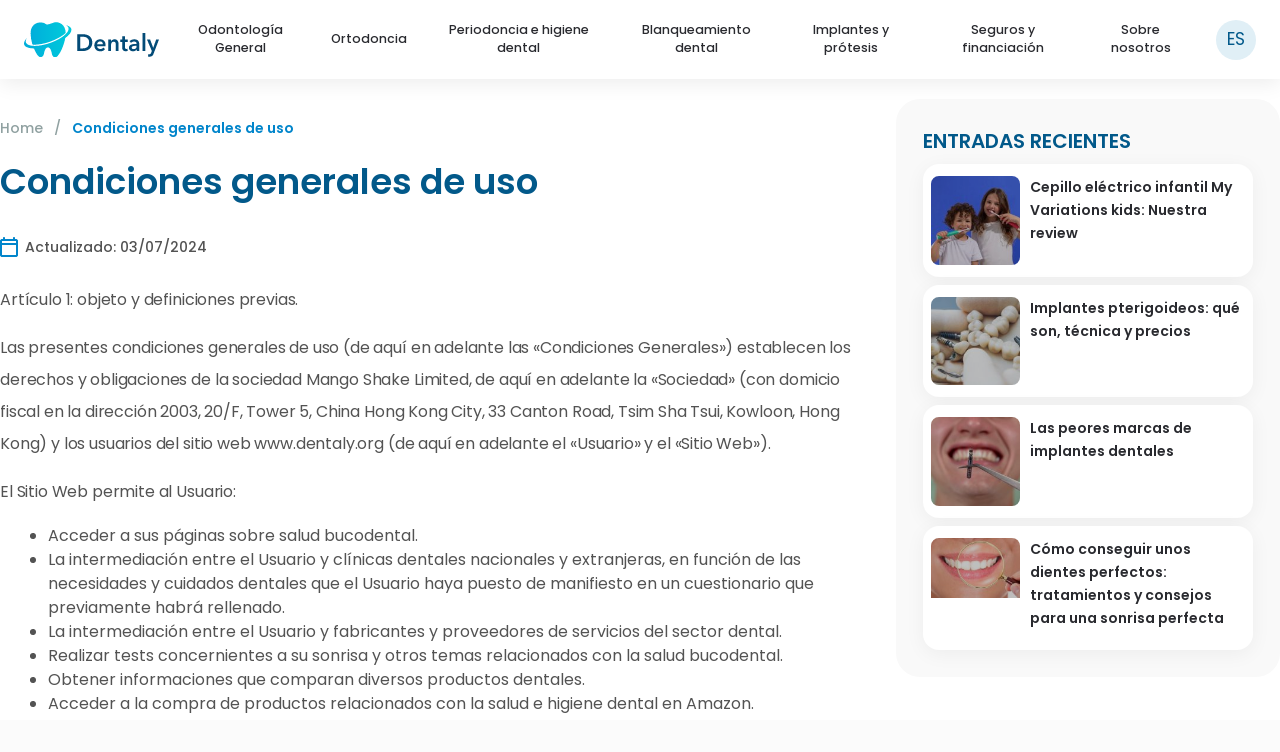

--- FILE ---
content_type: text/html; charset=UTF-8
request_url: https://www.dentaly.org/es/condiciones-generales-de-uso/
body_size: 30266
content:
<!DOCTYPE html>
<html lang="es" id="html">

<head>
	<meta charset="UTF-8">
	<meta http-equiv="X-UA-Compatible" content="IE=edge" />
  	<link rel="profile" href="https://gmpg.org/xfn/11">
	    <meta name="robots" content="index, follow">
    
	<!-- favicon.png -->
	<link rel="apple-touch-icon" sizes="180x180" href="https://www.dentaly.org/es/wp-content/themes/generatepress-child/content/favicons/apple-touch-icon.png">
	<link rel="icon" type="image/png" sizes="32x32" href="https://www.dentaly.org/es/wp-content/themes/generatepress-child/content/favicons/favicon-32x32.png">
	<link rel="icon" type="image/png" sizes="16x16" href="https://www.dentaly.org/es/wp-content/themes/generatepress-child/content/favicons/favicon-16x16.png">
	<!-- favicon.ico -->
	<link rel="icon" href="https://www.dentaly.org/es/favicon.ico" type="image/x-icon" nitro-exclude>
	<link rel="shortcut icon" href="https://www.dentaly.org/es/favicon.ico" type="image/x-icon" nitro-exclude />
	<!-- favicon.ico -->
	<link rel="manifest" href="https://www.dentaly.org/es/wp-content/themes/generatepress-child/content/favicons/site.webmanifest">
	<link rel="mask-icon" href="https://www.dentaly.org/es/wp-content/themes/generatepress-child/content/favicons/safari-pinned-tab.svg" color="#5bbad5">
	
	
	
		<!-- verification purposes on an affiliate platform -->
		<meta name="ir-site-verification-token" value="52640385" />
		<!-- // -->

		<!-- Bing webmaster tools start-->
		<meta name="msvalidate.01" content="E777E0FAD683B745D3F4E45E6C490C40" />
		<!-- Bing webmaster tools end-->

		<!-- Google Tag Manager -->
		<script>
			(function(w, d, s, l, i) {
				w[l] = w[l] || [];
				w[l].push({
					'gtm.start': new Date().getTime(),
					event: 'gtm.js'
				});
				var f = d.getElementsByTagName(s)[0],
					j = d.createElement(s),
					dl = l != 'dataLayer' ? '&l=' + l : '';
				j.async = true;
				j.src =
					'https://www.googletagmanager.com/gtm.js?id=' + i + dl;
				f.parentNode.insertBefore(j, f);
			})(window, document, 'script', 'dataLayer', 'GTM-NPHQ5H7');
		</script>
		<!-- End Google Tag Manager -->
        		<meta name="lang" content="ES" />
		<meta name="facebook-domain-verification" content="n4w162511wb72lsipem5ssbfvbfpg5" />
		
		<!-- Google tag (gtag.js) Google Analytics 4 -->
		<script async src="https://www.googletagmanager.com/gtag/js?id=G-8JSZTSFD27"></script>
		<script>
			window.dataLayer = window.dataLayer || [];

			function gtag() {
				dataLayer.push(arguments);
			}
			gtag('js', new Date());

			gtag('config', 'G-8JSZTSFD27');
		</script>

	

		
			
		<style>img:is([sizes="auto" i], [sizes^="auto," i]) { contain-intrinsic-size: 3000px 1500px }</style>
	
	<!-- This site is optimized with the Yoast SEO plugin v26.7 - https://yoast.com/wordpress/plugins/seo/ -->
	<title>Condiciones generales de uso - Dentaly.org</title>
	<meta property="og:locale" content="es_ES" />
	<meta property="og:type" content="article" />
	<meta property="og:title" content="Condiciones generales de uso - Dentaly.org" />
	<meta property="og:description" content="Artículo 1: objeto y definiciones previas. Las presentes condiciones generales de uso (de aquí en adelante las «Condiciones Generales») establecen los derechos y obligaciones de la sociedad Mango Shake Limited, de aquí en adelante la «Sociedad» (con domicio fiscal en la dirección 2003, 20/F, Tower 5, China Hong Kong City, 33 Canton Road, Tsim Sha ... Leer más Condiciones generales de uso" />
	<meta property="og:url" content="https://www.dentaly.org/es/condiciones-generales-de-uso/" />
	<meta property="og:site_name" content="Dentaly.org" />
	<meta property="article:publisher" content="https://www.facebook.com/dentaly.org/" />
	<meta property="article:modified_time" content="2024-07-03T10:23:04+00:00" />
	<meta property="og:image" content="https://www.dentaly.org/es/wp-content/uploads/sites/15/2017/05/dentaly-logo-eng.png" />
	<meta property="og:image:width" content="360" />
	<meta property="og:image:height" content="120" />
	<meta property="og:image:type" content="image/png" />
	<meta name="twitter:card" content="summary_large_image" />
	<meta name="twitter:site" content="@dentaly_site" />
	<meta name="twitter:label1" content="Tiempo de lectura" />
	<meta name="twitter:data1" content="17 minutos" />
	<script type="application/ld+json" class="yoast-schema-graph">{"@context":"https://schema.org","@graph":[{"@type":"BreadcrumbList","@id":"https://www.dentaly.org/es/condiciones-generales-de-uso/#breadcrumb","itemListElement":[{"@type":"ListItem","position":1,"name":"Home","item":"https://www.dentaly.org/es/"},{"@type":"ListItem","position":2,"name":"Condiciones generales de uso"}]},{"@type":"WebSite","@id":"https://www.dentaly.org/es/#website","url":"https://www.dentaly.org/es/","name":"Dentaly.org","description":"Tu Portal de Salud Dental","publisher":{"@id":"https://www.dentaly.org/es/#organization"},"potentialAction":[{"@type":"SearchAction","target":{"@type":"EntryPoint","urlTemplate":"https://www.dentaly.org/es/?s={search_term_string}"},"query-input":{"@type":"PropertyValueSpecification","valueRequired":true,"valueName":"search_term_string"}}],"inLanguage":"es"},{"@type":"Organization","@id":"https://www.dentaly.org/es/#organization","name":"Dentaly.org","url":"https://www.dentaly.org/es/","logo":{"@type":"ImageObject","inLanguage":"es","@id":"https://www.dentaly.org/es/#/schema/logo/image/","url":"https://www.dentaly.org/es/wp-content/uploads/sites/15/2024/09/dentaly-logo.svg","contentUrl":"https://www.dentaly.org/es/wp-content/uploads/sites/15/2024/09/dentaly-logo.svg","width":561,"height":144,"caption":"Dentaly.org"},"image":{"@id":"https://www.dentaly.org/es/#/schema/logo/image/"},"sameAs":["https://www.facebook.com/dentaly.org/","https://x.com/dentaly_site"]}]}</script>
	<!-- / Yoast SEO plugin. -->


<link rel='dns-prefetch' href='//scripts.mediavine.com' />
<link rel='stylesheet' id='generatepress-css' href='https://www.dentaly.org/wp-content/themes/generatepress/style.css' type='text/css' media='all' />
<link rel='stylesheet' id='generatepress-unsematic-gid-css' href='https://www.dentaly.org/wp-content/themes/generatepress/css/unsemantic-grid.css' type='text/css' media='all' />
<link rel='stylesheet' id='generatepress-mobile-css' href='https://www.dentaly.org/wp-content/themes/generatepress/css/mobile.css' type='text/css' media='all' />
<link rel='stylesheet' id='generatepress-child-css' href='https://www.dentaly.org/wp-content/themes/generatepress-child/page.min.css' type='text/css' media='all' />
<link rel='stylesheet' id='wp-block-library-css' href='https://www.dentaly.org/wp-includes/css/dist/block-library/style.min.css' type='text/css' media='all' />
<style id='wp-block-library-theme-inline-css' type='text/css'>
.wp-block-audio :where(figcaption){color:#555;font-size:13px;text-align:center}.is-dark-theme .wp-block-audio :where(figcaption){color:#ffffffa6}.wp-block-audio{margin:0 0 1em}.wp-block-code{border:1px solid #ccc;border-radius:4px;font-family:Menlo,Consolas,monaco,monospace;padding:.8em 1em}.wp-block-embed :where(figcaption){color:#555;font-size:13px;text-align:center}.is-dark-theme .wp-block-embed :where(figcaption){color:#ffffffa6}.wp-block-embed{margin:0 0 1em}.blocks-gallery-caption{color:#555;font-size:13px;text-align:center}.is-dark-theme .blocks-gallery-caption{color:#ffffffa6}:root :where(.wp-block-image figcaption){color:#555;font-size:13px;text-align:center}.is-dark-theme :root :where(.wp-block-image figcaption){color:#ffffffa6}.wp-block-image{margin:0 0 1em}.wp-block-pullquote{border-bottom:4px solid;border-top:4px solid;color:currentColor;margin-bottom:1.75em}.wp-block-pullquote cite,.wp-block-pullquote footer,.wp-block-pullquote__citation{color:currentColor;font-size:.8125em;font-style:normal;text-transform:uppercase}.wp-block-quote{border-left:.25em solid;margin:0 0 1.75em;padding-left:1em}.wp-block-quote cite,.wp-block-quote footer{color:currentColor;font-size:.8125em;font-style:normal;position:relative}.wp-block-quote:where(.has-text-align-right){border-left:none;border-right:.25em solid;padding-left:0;padding-right:1em}.wp-block-quote:where(.has-text-align-center){border:none;padding-left:0}.wp-block-quote.is-large,.wp-block-quote.is-style-large,.wp-block-quote:where(.is-style-plain){border:none}.wp-block-search .wp-block-search__label{font-weight:700}.wp-block-search__button{border:1px solid #ccc;padding:.375em .625em}:where(.wp-block-group.has-background){padding:1.25em 2.375em}.wp-block-separator.has-css-opacity{opacity:.4}.wp-block-separator{border:none;border-bottom:2px solid;margin-left:auto;margin-right:auto}.wp-block-separator.has-alpha-channel-opacity{opacity:1}.wp-block-separator:not(.is-style-wide):not(.is-style-dots){width:100px}.wp-block-separator.has-background:not(.is-style-dots){border-bottom:none;height:1px}.wp-block-separator.has-background:not(.is-style-wide):not(.is-style-dots){height:2px}.wp-block-table{margin:0 0 1em}.wp-block-table td,.wp-block-table th{word-break:normal}.wp-block-table :where(figcaption){color:#555;font-size:13px;text-align:center}.is-dark-theme .wp-block-table :where(figcaption){color:#ffffffa6}.wp-block-video :where(figcaption){color:#555;font-size:13px;text-align:center}.is-dark-theme .wp-block-video :where(figcaption){color:#ffffffa6}.wp-block-video{margin:0 0 1em}:root :where(.wp-block-template-part.has-background){margin-bottom:0;margin-top:0;padding:1.25em 2.375em}
</style>
<style id='co-authors-plus-coauthors-style-inline-css' type='text/css'>
.wp-block-co-authors-plus-coauthors.is-layout-flow [class*=wp-block-co-authors-plus]{display:inline}

</style>
<style id='co-authors-plus-avatar-style-inline-css' type='text/css'>
.wp-block-co-authors-plus-avatar :where(img){height:auto;max-width:100%;vertical-align:bottom}.wp-block-co-authors-plus-coauthors.is-layout-flow .wp-block-co-authors-plus-avatar :where(img){vertical-align:middle}.wp-block-co-authors-plus-avatar:is(.alignleft,.alignright){display:table}.wp-block-co-authors-plus-avatar.aligncenter{display:table;margin-inline:auto}

</style>
<style id='co-authors-plus-image-style-inline-css' type='text/css'>
.wp-block-co-authors-plus-image{margin-bottom:0}.wp-block-co-authors-plus-image :where(img){height:auto;max-width:100%;vertical-align:bottom}.wp-block-co-authors-plus-coauthors.is-layout-flow .wp-block-co-authors-plus-image :where(img){vertical-align:middle}.wp-block-co-authors-plus-image:is(.alignfull,.alignwide) :where(img){width:100%}.wp-block-co-authors-plus-image:is(.alignleft,.alignright){display:table}.wp-block-co-authors-plus-image.aligncenter{display:table;margin-inline:auto}

</style>
<link rel='stylesheet' id='wp-components-css' href='https://www.dentaly.org/wp-includes/css/dist/components/style.min.css' type='text/css' media='all' />
<link rel='stylesheet' id='wp-preferences-css' href='https://www.dentaly.org/wp-includes/css/dist/preferences/style.min.css' type='text/css' media='all' />
<link rel='stylesheet' id='wp-block-editor-css' href='https://www.dentaly.org/wp-includes/css/dist/block-editor/style.min.css' type='text/css' media='all' />
<link rel='stylesheet' id='popup-maker-block-library-style-css' href='https://www.dentaly.org/wp-content/plugins/popup-maker/dist/packages/block-library-style.css' type='text/css' media='all' />
<style id='classic-theme-styles-inline-css' type='text/css'>
/*! This file is auto-generated */
.wp-block-button__link{color:#fff;background-color:#32373c;border-radius:9999px;box-shadow:none;text-decoration:none;padding:calc(.667em + 2px) calc(1.333em + 2px);font-size:1.125em}.wp-block-file__button{background:#32373c;color:#fff;text-decoration:none}
</style>
<style id='global-styles-inline-css' type='text/css'>
:root{--wp--preset--aspect-ratio--square: 1;--wp--preset--aspect-ratio--4-3: 4/3;--wp--preset--aspect-ratio--3-4: 3/4;--wp--preset--aspect-ratio--3-2: 3/2;--wp--preset--aspect-ratio--2-3: 2/3;--wp--preset--aspect-ratio--16-9: 16/9;--wp--preset--aspect-ratio--9-16: 9/16;--wp--preset--color--black: #000000;--wp--preset--color--cyan-bluish-gray: #abb8c3;--wp--preset--color--white: #ffffff;--wp--preset--color--pale-pink: #f78da7;--wp--preset--color--vivid-red: #cf2e2e;--wp--preset--color--luminous-vivid-orange: #ff6900;--wp--preset--color--luminous-vivid-amber: #fcb900;--wp--preset--color--light-green-cyan: #7bdcb5;--wp--preset--color--vivid-green-cyan: #00d084;--wp--preset--color--pale-cyan-blue: #8ed1fc;--wp--preset--color--vivid-cyan-blue: #0693e3;--wp--preset--color--vivid-purple: #9b51e0;--wp--preset--gradient--vivid-cyan-blue-to-vivid-purple: linear-gradient(135deg,rgba(6,147,227,1) 0%,rgb(155,81,224) 100%);--wp--preset--gradient--light-green-cyan-to-vivid-green-cyan: linear-gradient(135deg,rgb(122,220,180) 0%,rgb(0,208,130) 100%);--wp--preset--gradient--luminous-vivid-amber-to-luminous-vivid-orange: linear-gradient(135deg,rgba(252,185,0,1) 0%,rgba(255,105,0,1) 100%);--wp--preset--gradient--luminous-vivid-orange-to-vivid-red: linear-gradient(135deg,rgba(255,105,0,1) 0%,rgb(207,46,46) 100%);--wp--preset--gradient--very-light-gray-to-cyan-bluish-gray: linear-gradient(135deg,rgb(238,238,238) 0%,rgb(169,184,195) 100%);--wp--preset--gradient--cool-to-warm-spectrum: linear-gradient(135deg,rgb(74,234,220) 0%,rgb(151,120,209) 20%,rgb(207,42,186) 40%,rgb(238,44,130) 60%,rgb(251,105,98) 80%,rgb(254,248,76) 100%);--wp--preset--gradient--blush-light-purple: linear-gradient(135deg,rgb(255,206,236) 0%,rgb(152,150,240) 100%);--wp--preset--gradient--blush-bordeaux: linear-gradient(135deg,rgb(254,205,165) 0%,rgb(254,45,45) 50%,rgb(107,0,62) 100%);--wp--preset--gradient--luminous-dusk: linear-gradient(135deg,rgb(255,203,112) 0%,rgb(199,81,192) 50%,rgb(65,88,208) 100%);--wp--preset--gradient--pale-ocean: linear-gradient(135deg,rgb(255,245,203) 0%,rgb(182,227,212) 50%,rgb(51,167,181) 100%);--wp--preset--gradient--electric-grass: linear-gradient(135deg,rgb(202,248,128) 0%,rgb(113,206,126) 100%);--wp--preset--gradient--midnight: linear-gradient(135deg,rgb(2,3,129) 0%,rgb(40,116,252) 100%);--wp--preset--font-size--small: 13px;--wp--preset--font-size--medium: 20px;--wp--preset--font-size--large: 36px;--wp--preset--font-size--x-large: 42px;--wp--preset--spacing--20: 0.44rem;--wp--preset--spacing--30: 0.67rem;--wp--preset--spacing--40: 1rem;--wp--preset--spacing--50: 1.5rem;--wp--preset--spacing--60: 2.25rem;--wp--preset--spacing--70: 3.38rem;--wp--preset--spacing--80: 5.06rem;--wp--preset--shadow--natural: 6px 6px 9px rgba(0, 0, 0, 0.2);--wp--preset--shadow--deep: 12px 12px 50px rgba(0, 0, 0, 0.4);--wp--preset--shadow--sharp: 6px 6px 0px rgba(0, 0, 0, 0.2);--wp--preset--shadow--outlined: 6px 6px 0px -3px rgba(255, 255, 255, 1), 6px 6px rgba(0, 0, 0, 1);--wp--preset--shadow--crisp: 6px 6px 0px rgba(0, 0, 0, 1);}:where(.is-layout-flex){gap: 0.5em;}:where(.is-layout-grid){gap: 0.5em;}body .is-layout-flex{display: flex;}.is-layout-flex{flex-wrap: wrap;align-items: center;}.is-layout-flex > :is(*, div){margin: 0;}body .is-layout-grid{display: grid;}.is-layout-grid > :is(*, div){margin: 0;}:where(.wp-block-columns.is-layout-flex){gap: 2em;}:where(.wp-block-columns.is-layout-grid){gap: 2em;}:where(.wp-block-post-template.is-layout-flex){gap: 1.25em;}:where(.wp-block-post-template.is-layout-grid){gap: 1.25em;}.has-black-color{color: var(--wp--preset--color--black) !important;}.has-cyan-bluish-gray-color{color: var(--wp--preset--color--cyan-bluish-gray) !important;}.has-white-color{color: var(--wp--preset--color--white) !important;}.has-pale-pink-color{color: var(--wp--preset--color--pale-pink) !important;}.has-vivid-red-color{color: var(--wp--preset--color--vivid-red) !important;}.has-luminous-vivid-orange-color{color: var(--wp--preset--color--luminous-vivid-orange) !important;}.has-luminous-vivid-amber-color{color: var(--wp--preset--color--luminous-vivid-amber) !important;}.has-light-green-cyan-color{color: var(--wp--preset--color--light-green-cyan) !important;}.has-vivid-green-cyan-color{color: var(--wp--preset--color--vivid-green-cyan) !important;}.has-pale-cyan-blue-color{color: var(--wp--preset--color--pale-cyan-blue) !important;}.has-vivid-cyan-blue-color{color: var(--wp--preset--color--vivid-cyan-blue) !important;}.has-vivid-purple-color{color: var(--wp--preset--color--vivid-purple) !important;}.has-black-background-color{background-color: var(--wp--preset--color--black) !important;}.has-cyan-bluish-gray-background-color{background-color: var(--wp--preset--color--cyan-bluish-gray) !important;}.has-white-background-color{background-color: var(--wp--preset--color--white) !important;}.has-pale-pink-background-color{background-color: var(--wp--preset--color--pale-pink) !important;}.has-vivid-red-background-color{background-color: var(--wp--preset--color--vivid-red) !important;}.has-luminous-vivid-orange-background-color{background-color: var(--wp--preset--color--luminous-vivid-orange) !important;}.has-luminous-vivid-amber-background-color{background-color: var(--wp--preset--color--luminous-vivid-amber) !important;}.has-light-green-cyan-background-color{background-color: var(--wp--preset--color--light-green-cyan) !important;}.has-vivid-green-cyan-background-color{background-color: var(--wp--preset--color--vivid-green-cyan) !important;}.has-pale-cyan-blue-background-color{background-color: var(--wp--preset--color--pale-cyan-blue) !important;}.has-vivid-cyan-blue-background-color{background-color: var(--wp--preset--color--vivid-cyan-blue) !important;}.has-vivid-purple-background-color{background-color: var(--wp--preset--color--vivid-purple) !important;}.has-black-border-color{border-color: var(--wp--preset--color--black) !important;}.has-cyan-bluish-gray-border-color{border-color: var(--wp--preset--color--cyan-bluish-gray) !important;}.has-white-border-color{border-color: var(--wp--preset--color--white) !important;}.has-pale-pink-border-color{border-color: var(--wp--preset--color--pale-pink) !important;}.has-vivid-red-border-color{border-color: var(--wp--preset--color--vivid-red) !important;}.has-luminous-vivid-orange-border-color{border-color: var(--wp--preset--color--luminous-vivid-orange) !important;}.has-luminous-vivid-amber-border-color{border-color: var(--wp--preset--color--luminous-vivid-amber) !important;}.has-light-green-cyan-border-color{border-color: var(--wp--preset--color--light-green-cyan) !important;}.has-vivid-green-cyan-border-color{border-color: var(--wp--preset--color--vivid-green-cyan) !important;}.has-pale-cyan-blue-border-color{border-color: var(--wp--preset--color--pale-cyan-blue) !important;}.has-vivid-cyan-blue-border-color{border-color: var(--wp--preset--color--vivid-cyan-blue) !important;}.has-vivid-purple-border-color{border-color: var(--wp--preset--color--vivid-purple) !important;}.has-vivid-cyan-blue-to-vivid-purple-gradient-background{background: var(--wp--preset--gradient--vivid-cyan-blue-to-vivid-purple) !important;}.has-light-green-cyan-to-vivid-green-cyan-gradient-background{background: var(--wp--preset--gradient--light-green-cyan-to-vivid-green-cyan) !important;}.has-luminous-vivid-amber-to-luminous-vivid-orange-gradient-background{background: var(--wp--preset--gradient--luminous-vivid-amber-to-luminous-vivid-orange) !important;}.has-luminous-vivid-orange-to-vivid-red-gradient-background{background: var(--wp--preset--gradient--luminous-vivid-orange-to-vivid-red) !important;}.has-very-light-gray-to-cyan-bluish-gray-gradient-background{background: var(--wp--preset--gradient--very-light-gray-to-cyan-bluish-gray) !important;}.has-cool-to-warm-spectrum-gradient-background{background: var(--wp--preset--gradient--cool-to-warm-spectrum) !important;}.has-blush-light-purple-gradient-background{background: var(--wp--preset--gradient--blush-light-purple) !important;}.has-blush-bordeaux-gradient-background{background: var(--wp--preset--gradient--blush-bordeaux) !important;}.has-luminous-dusk-gradient-background{background: var(--wp--preset--gradient--luminous-dusk) !important;}.has-pale-ocean-gradient-background{background: var(--wp--preset--gradient--pale-ocean) !important;}.has-electric-grass-gradient-background{background: var(--wp--preset--gradient--electric-grass) !important;}.has-midnight-gradient-background{background: var(--wp--preset--gradient--midnight) !important;}.has-small-font-size{font-size: var(--wp--preset--font-size--small) !important;}.has-medium-font-size{font-size: var(--wp--preset--font-size--medium) !important;}.has-large-font-size{font-size: var(--wp--preset--font-size--large) !important;}.has-x-large-font-size{font-size: var(--wp--preset--font-size--x-large) !important;}
:where(.wp-block-post-template.is-layout-flex){gap: 1.25em;}:where(.wp-block-post-template.is-layout-grid){gap: 1.25em;}
:where(.wp-block-columns.is-layout-flex){gap: 2em;}:where(.wp-block-columns.is-layout-grid){gap: 2em;}
:root :where(.wp-block-pullquote){font-size: 1.5em;line-height: 1.6;}
</style>
<style id='dominant-color-styles-inline-css' type='text/css'>
img[data-dominant-color]:not(.has-transparency) { background-color: var(--dominant-color); }
</style>
<link rel='stylesheet' id='kk-star-ratings-css' href='https://www.dentaly.org/wp-content/plugins/kk-star-ratings/src/core/public/css/kk-star-ratings.css' type='text/css' media='all' />
<link rel='stylesheet' id='toc-screen-css' href='https://www.dentaly.org/wp-content/plugins/table-of-contents-plus/screen.min.css' type='text/css' media='all' />
<link rel='stylesheet' id='cookie-notice-front-css' href='https://www.dentaly.org/wp-content/plugins/cookie-notice/css/front.min.css' type='text/css' media='all' />
<link rel='stylesheet' id='call_dentist_widget-shortcode-css' href='https://www.dentaly.org/wp-content/plugins/dentaly-core/css/shortcodes/call-widget.css' type='text/css' media='all' />
<script type="text/javascript" src="https://www.dentaly.org/wp-includes/js/jquery/jquery.min.js" id="jquery-core-js"></script>
<script type="text/javascript" src="https://www.dentaly.org/wp-includes/js/jquery/jquery-migrate.min.js" id="jquery-migrate-js"></script>
<script src="https://scripts.mediavine.com/tags/dentaly.js?ver=6.7.4" defer="defer" type="text/javascript"></script>
<script src="https://www.dentaly.org/wp-content/themes/generatepress-child/js/utils.js" defer="defer" type="text/javascript"></script>
<link rel="https://api.w.org/" href="https://www.dentaly.org/es/wp-json/" /><link rel="alternate" title="JSON" type="application/json" href="https://www.dentaly.org/es/wp-json/wp/v2/pages/14071" /><link rel="EditURI" type="application/rsd+xml" title="RSD" href="https://www.dentaly.org/es/xmlrpc.php?rsd" />
<meta name="generator" content="WordPress 6.7.4" />
<link rel='shortlink' href='https://www.dentaly.org/es/?p=14071' />
<link rel="alternate" title="oEmbed (JSON)" type="application/json+oembed" href="https://www.dentaly.org/es/wp-json/oembed/1.0/embed?url=https%3A%2F%2Fwww.dentaly.org%2Fes%2Fcondiciones-generales-de-uso%2F" />
<link rel="alternate" title="oEmbed (XML)" type="text/xml+oembed" href="https://www.dentaly.org/es/wp-json/oembed/1.0/embed?url=https%3A%2F%2Fwww.dentaly.org%2Fes%2Fcondiciones-generales-de-uso%2F&#038;format=xml" />
<meta name="generator" content="dominant-color-images 1.2.0">
<script type="application/ld+json">{
    "@context": "https://schema.org/",
    "@type": "CreativeWorkSeries",
    "name": "Condiciones generales de uso",
    "aggregateRating": {
        "@type": "AggregateRating",
        "ratingValue": "5",
        "bestRating": "5",
        "ratingCount": "1"
    }
}</script><link rel="alternate" hreflang="es-ES" href="https://www.dentaly.org/es/condiciones-generales-de-uso/"  />
<link rel="alternate"  hreflang="x-default" href="https://www.dentaly.org/es/condiciones-generales-de-uso/"  />
<meta name="generator" content="performance-lab 4.0.1; plugins: dominant-color-images">
<meta name="referrer" content="unsafe-url"/>
<meta name=“ahrefs-site-verification” content=“1cf859f3d8ff6d24b0fda178c53d1143298c242555f1e2d09c18589a8c6bfe18">
<script type="application/ld+json">{"@context":"https:\/\/schema.org","headline":"Condiciones generales de uso","image":false,"@type":"Article","author":[],"editor":[]}</script>
<link rel="canonical" href="https://www.dentaly.org/es/condiciones-generales-de-uso/" /><meta name="viewport" content="width=device-width, initial-scale=1"><noscript><style>.lazyload[data-src]{display:none !important;}</style></noscript><style>.lazyload{background-image:none !important;}.lazyload:before{background-image:none !important;}</style><!-- Vital Signs Tracker -->
<script>
  var _paq = window._paq = window._paq || [];
  /* tracker methods like "setCustomDimension" should be called before "trackPageView" */
  _paq.push(['trackPageView']);
  _paq.push(['enableLinkTracking']);
  (function() {
    var u="https://analytics.vitalsignstracker.com/";
    _paq.push(['setTrackerUrl', u+'js/tracker.php']);
    _paq.push(['setSiteId', '323']);
    var d=document, g=d.createElement('script'), s=d.getElementsByTagName('script')[0];
    g.async=true; g.src=u+'js/tracker.php'; s.parentNode.insertBefore(g,s);
  })();
</script>
<!-- End Vital Signs Tracker Code -->
<!-- Google tag (gtag.js) --> <script async src="https://www.googletagmanager.com/gtag/js?id=G-DLBB7W7LDG"></script> <script> window.dataLayer = window.dataLayer || []; function gtag(){dataLayer.push(arguments);} gtag('js', new Date()); gtag('config', 'G-DLBB7W7LDG'); </script>
<meta name="google-site-verification" content="tGL5Y9EgEEViWSlbyuIv_EY7DTmjHlmwBwGlRt9ZA3A" /><link rel="icon" href="https://www.dentaly.org/es/wp-content/uploads/sites/15/2020/04/cropped-ms-icon-310x310-1-32x32.png" sizes="32x32" />
<link rel="icon" href="https://www.dentaly.org/es/wp-content/uploads/sites/15/2020/04/cropped-ms-icon-310x310-1-192x192.png" sizes="192x192" />
<link rel="apple-touch-icon" href="https://www.dentaly.org/es/wp-content/uploads/sites/15/2020/04/cropped-ms-icon-310x310-1-180x180.png" />
<meta name="msapplication-TileImage" content="https://www.dentaly.org/es/wp-content/uploads/sites/15/2020/04/cropped-ms-icon-310x310-1-270x270.png" />
		<style type="text/css" id="wp-custom-css">
			.header__control-search-btn {display:none;}
.wp-block-image figure {
	max-width: 300px;
}
.wp-block-image figcaption {
	display: inline !important;
}

.wp-block-image figcaption:before {
	content: '';
	display:table;
	width: 100%;
}

/* *, :after, :before {
	box-sizing: border-box !important;
} */

/* popup #3 */

#popmake-37246 a img:nth-of-type(1){
/* 	display:block; */
/* 	width: 100%; */
/* 	object-fit: contain; */
}

#popmake-37246 a img:nth-of-type(2){
	display:none;
}


#popmake-37246 {
	padding: 0;
}

@media screen and (max-width: 767px) {
	#popmake-37246 a img:nth-of-type(2){
		display:block;
	}
	
	#popmake-37246 a img:nth-of-type(1){
		display: none;
	}
}

#popmake-37246{
	max-width: 1000px;
	width: 70%;
	left: 50% !important;
	top: 50% !important;
	transform: translatey(-50%) translatex(-50%);
	margin-left: 0%;
}



/* */

#popmake-44221{
	padding: 0;
	max-width: 768px !important;
}

#popmake-44221 a br{
	display:none;
}

#popmake-44221 .popmake-content a img:last-of-type{
	display: none;
}
#popmake-44221 .popmake-close{
	right: -5px;
}
@media only screen and (max-width: 1024px) {
	html.pum-open.pum-open-overlay.pum-open-scrollable body>[aria-hidden] {
		padding-right: 0 !important;
	}
}

@media only screen and (max-width: 768px) {
	#popmake-44221 {
	width: 80% !important;
		left: 50% !important;
		transform: translate(-50%, -50%);
		top: 50% !important;
	}
	
	#popmake-44221 .pum-container, .pum-theme-lightbox .pum-container{
	border-width: 4px;
}
}

@media only screen and (max-width: 460px) {
  #popmake-44221 .popmake-content a img:last-of-type{
		display: block;
	}
	#popmake-44221 .popmake-content a img:first-of-type{
		display: none;
	}
}

#popmake-44221 .pum-container, .pum-theme-lightbox .pum-container{
	border-color: #fff;
}

/* popup dr smile promo */

#popmake-45270 a img.desktop{
	display:block;
	width: 100%;
	object-fit: contain;
}

#popmake-45270 a img.mobile{
	display:none !important;
}

#popmake-45270 {
	padding: 0;
}

@media screen and (max-width: 767px) {
	#popmake-45270 a img.mobile{
		display:block !important;
	}
	
	#popmake-45270 a img.desktop{
		display: none
	}
}

#popmake-45270{
	max-width: 1000px;
	width: 70%;
	left: 50% !important;
	top: 50% !important;
	transform: translatey(-50%) translatex(-50%);
	margin-left: 0%;
}
.gform-theme--foundation{
	--gf-form-gap-y: 25px !important;
}
#gform_wrapper_1{
	max-width: 100%;
    padding: 30px 30px;
    background: #f9f9f9;
    border-radius: 25px;
}

#gform_submit_button_1{
	    text-transform: uppercase;
    font-weight: 700;
    color: #fff;
    border: none;
    padding: 10px;
    background: #007bbd;
    cursor: pointer;
    background: #ff595d;
    margin-bottom: 15px;
}		</style>
		</head>


<body itemtype='https://schema.org/WebPage' itemscope='itemscope' class="right-sidebar nav-below-header fluid-header separate-containers active-footer-widgets-0 nav-aligned-center header-aligned-left dropdown-hover page-default">

	<!-- Google Tag Manager (noscript) -->
	<noscript>
		<iframe src="https://www.googletagmanager.com/ns.html?id=GTM-NPHQ5H7" height="0" width="0" style="display:none;visibility:hidden"></iframe>
	</noscript>
	<!-- End Google Tag Manager (noscript) -->

	
	<div class="header-container">
		<a class="screen-reader-text skip-link" href="#content" title="Saltar al contenido">Saltar al contenido</a>
	<header itemtype="https://schema.org/WPHeader" itemscope="itemscope" id="masthead">

		<div class="header">
			<div class="header__logo-wrapper">
				<a href="https://www.dentaly.org/es/" class="custom-logo-link" rel="home"><img width="561" height="144" src="https://www.dentaly.org/es/wp-content/uploads/sites/15/2024/09/dentaly-logo.svg" class="custom-logo" alt="Dentaly logo" decoding="async" fetchpriority="high" /></a>			</div>
			<nav itemtype="https://schema.org/SiteNavigationElement" itemscope="itemscope" id="site-navigation" class="main-navigation">
				<div class="menu-wrapper es_ES">
					<div class="menu-inner">
												<div class="menu-title">Menu</div>
						
		<ul class="mega-menu" id="mega_menu">
												<li class="mega-menu__item has-children " id="item_menu_1">
					<a class="mega-menu__item__link link-item-1 has-children" href="https://www.dentaly.org/es/odontologia-general/">Odontología General</a>
	<div class="mega-menu__body-wrapper">
		<div class="mega-menu__body">
			<div class="mega-menu__body__featured">
								<div class="mega-menu__body__title">Artículos destacados</div>
				<ul class="mega-menu__body__links">
																	<li class="mega-menu__body__link">
															<a href="https://www.dentaly.org/es/odontologia-general/protector-bucal/" target="_self">Protector bucal</a>
													</li>
																	<li class="mega-menu__body__link">
															<a href="https://www.dentaly.org/es/odontologia-general/fluor-dental/" target="_self">Flúor dental</a>
													</li>
																	<li class="mega-menu__body__link">
															<a href="https://www.dentaly.org/es/odontologia-general/odontologia-neurofocal/" target="_self">Odontología neurofocal</a>
													</li>
																	<li class="mega-menu__body__link">
															<a href="https://www.dentaly.org/es/odontologia-general/halitosis/" target="_self">Halitosis</a>
													</li>
					
				</ul>

							</div>
			<div class="mega-menu__body__articles ">
								<div class="mega-menu__body__title">
					Odontología General				</div>
				<ul class="mega-menu__body__links">
																																						<li class="mega-menu__body__link">
																										<a href="https://www.dentaly.org/es/odontopediatria/" target="_self">Infantil</a>
									<span class="mega-menu__body__link-btn"></span>
																								<ul class="sub-page ">
									<li class="sub-page__back-link">Infantil</li>
																	</ul>
							</li>
																											<li class="mega-menu__body__link">
																										<a href="https://www.dentaly.org/es/#" target="_self">Problemas comunes</a>
									<span class="mega-menu__body__link-btn"></span>
																								<ul class="sub-page ">
									<li class="sub-page__back-link">Problemas comunes</li>
																																									<li><a href="https://www.dentaly.org/es/odontologia-general/caries/" target="_self">Caries</a>
											</li>
																																									<li><a href="https://www.dentaly.org/es/odontologia-general/dolor-de-muelas/" target="_self">Dolor de muelas</a>
											</li>
																																									<li><a href="https://www.dentaly.org/es/periodoncia/dolor-de-encias/" target="_self">Dolor de encías</a>
											</li>
																																									<li><a href="https://www.dentaly.org/es/periodoncia/encias-retraidas/" target="_self">Encías retraídas</a>
											</li>
																																									<li><a href="https://www.dentaly.org/es/odontologia-general/sensibilidad-dental/" target="_self">Sensibilidad dental</a>
											</li>
																																									<li>																									</ul>
							</li>
																											<li class="mega-menu__body__link">
																										<a href="https://www.dentaly.org/es/#" target="_self">Tejidos blandos</a>
									<span class="mega-menu__body__link-btn"></span>
																								<ul class="sub-page ">
									<li class="sub-page__back-link">Tejidos blandos</li>
																																									<li><a href="https://www.dentaly.org/es/odontologia-general/candidiasis-oral/" target="_self">Candidiasis oral</a>
											</li>
																																									<li><a href="https://www.dentaly.org/es/odontologia-general/piercing-lengua/" target="_self">Piercing en la lengua</a>
											</li>
																																									<li><a href="https://www.dentaly.org/es/odontologia-general/herpes-labial/" target="_self">Herpes labial</a>
											</li>
																																									<li><a href="https://www.dentaly.org/es/odontologia-general/ulceras-bucales-tratamiento/" target="_self">Úlceras Bucales</a>
											</li>
																																									<li><a href="https://www.dentaly.org/es/odontologia-general/leucoplasia-oral/" target="_self">Leucoplasia oral</a>
											</li>
																																			</ul>
							</li>
																											<li class="mega-menu__body__link">
																										<a href="https://www.dentaly.org/es/#" target="_self">Tratamientos</a>
									<span class="mega-menu__body__link-btn"></span>
																								<ul class="sub-page ">
									<li class="sub-page__back-link">Tratamientos</li>
																																									<li><a href="https://www.dentaly.org/es/odontologia-general/empaste-dental/" target="_self">Empaste dental</a>
											</li>
																																									<li><a href="https://www.dentaly.org/es/odontologia-general/endodoncia-tratamiento/" target="_self">Endodoncia</a>
											</li>
																																									<li><a href="https://www.dentaly.org/es/odontologia-general/extraccion-dental/" target="_self">Extracción dental</a>
											</li>
																																									<li><a href="https://www.dentaly.org/es/odontologia-general/ferula-de-descarga/" target="_self">Férulas de descarga</a>
											</li>
																																			</ul>
							</li>
																				<div class="add-more-height"></div>							<li class="mega-menu__body__link">
																										<a href="https://www.dentaly.org/es/#" target="_self">Urgencias dentales</a>
									<span class="mega-menu__body__link-btn"></span>
																								<ul class="sub-page ">
									<li class="sub-page__back-link">Urgencias dentales</li>
																																									<li><a href="https://www.dentaly.org/es/odontologia-general/dentista-de-urgencias/" target="_self">Dentista de urgencias</a>
											</li>
																																									<li><a href="https://www.dentaly.org/es/odontologia-general/diente-roto/" target="_self">Diente roto</a>
											</li>
																																									<li><a href="https://www.dentaly.org/es/odontologia-general/absceso-dental/" target="_self">Absceso dental</a>
											</li>
																																									<li><a href="https://www.dentaly.org/es/odontologia-general/infeccion-de-muela/" target="_self">Infección de muela</a>
											</li>
																																									<li><a href="https://www.dentaly.org/es/odontologia-general/pulpitis/" target="_self">Pulpitis</a>
											</li>
																																			</ul>
							</li>
																				<div class="add-more-height"></div>							<li class="mega-menu__body__link">
																										<a href="https://www.dentaly.org/es/cirugia-maxilofacial/" target="_self">Cirugía maxilofacial</a>
									<span class="mega-menu__body__link-btn"></span>
																								<ul class="sub-page ">
									<li class="sub-page__back-link">Cirugía maxilofacial</li>
																																									<li><a href="https://www.dentaly.org/es/cirugia-maxilofacial/muelas-del-juicio/" target="_self">Muelas del juicio</a>
											</li>
																																									<li><a href="https://www.dentaly.org/es/cirugia-maxilofacial/elevacion-de-seno-maxilar/" target="_self">Elevación seno maxilar</a>
											</li>
																																			</ul>
							</li>
															</ul>
				<div class="mega-menu__body__links-bottom">
										
					
									</div>
			</div>
		</div>
	</div>
					<span class="mega-menu__body__link-btn"></span>
				</li>
															<li class="mega-menu__item has-children " id="item_menu_2">
					<a class="mega-menu__item__link link-item-2 has-children" href="https://www.dentaly.org/es/ortodoncia/">Ortodoncia</a>
	<div class="mega-menu__body-wrapper">
		<div class="mega-menu__body">
			<div class="mega-menu__body__featured">
								<div class="mega-menu__body__title">Artículos destacados</div>
				<ul class="mega-menu__body__links">
																	<li class="mega-menu__body__link">
															<a href="https://www.dentaly.org/es/ortodoncia/invisible/invisalign-precio/" target="_self">Invisalign precios</a>
													</li>
																	<li class="mega-menu__body__link">
															<a href="https://www.dentaly.org/es/ortodoncia/invisible/invisalign/invisalign-antes-y-despues/" target="_self">Invisalign antes y después</a>
													</li>
																	<li class="mega-menu__body__link">
															<a href="https://www.dentaly.org/es/ortodoncia/invisible/invisalign-opiniones/" target="_self">Invisalign opiniones</a>
													</li>
																	<li class="mega-menu__body__link">
															<a href="https://www.dentaly.org/es/ortodoncia/brackets/como-calmar-dolor/" target="_self">Calmar dolor brackets</a>
													</li>
																	<li class="mega-menu__body__link">
															<a href="https://www.dentaly.org/es/ortodoncia/dientes-movidos-despues-de-ortodoncia/" target="_self">Dientes movidos tras ortodoncia</a>
													</li>
																	<li class="mega-menu__body__link">
															<a href="https://www.dentaly.org/es/ortodoncia/brackets/" target="_self">Brackets precios</a>
													</li>
																	<li class="mega-menu__body__link">
															<a href="https://www.dentaly.org/es/ortodoncia/invisible/dr-smile-opiniones/precio/" target="_self"> Dr Smile precios</a>
													</li>
					
				</ul>

							</div>
			<div class="mega-menu__body__articles ">
								<div class="mega-menu__body__title">
					Ortodoncia				</div>
				<ul class="mega-menu__body__links">
																																						<li class="mega-menu__body__link">
																										<a href="https://www.dentaly.org/es/ortodoncia/invisible/invisalign/" target="_self">Invisalign</a>
									<span class="mega-menu__body__link-btn"></span>
																								<ul class="sub-page ">
									<li class="sub-page__back-link">Invisalign</li>
																																									<li><a href="https://www.dentaly.org/es/ortodoncia/invisible/invisalign/invisalign-full/" target="_self">Invisalign Full</a>
											</li>
																																									<li><a href="https://www.dentaly.org/es/ortodoncia/invisible/invisalign/comprehensive/" target="_self">Invisalign Comprehensive</a>
											</li>
																																									<li><a href="https://www.dentaly.org/es/ortodoncia/invisible/invisalign/lite/" target="_self">Invisalign Lite</a>
											</li>
																																									<li><a href="https://www.dentaly.org/es/ortodoncia/invisible/invisalign/teen/" target="_self">Invisalign Teen</a>
											</li>
																																									<li><a href="https://www.dentaly.org/es/ortodoncia/invisible/invisalign/invisalign-i7/" target="_self">Invisalign i7</a>
											</li>
																																			</ul>
							</li>
																											<li class="mega-menu__body__link">
																										<a href="https://www.dentaly.org/es/ortodoncia/brackets/" target="_self">Brackets</a>
									<span class="mega-menu__body__link-btn"></span>
																								<ul class="sub-page ">
									<li class="sub-page__back-link">Brackets</li>
																																									<li><a href="https://www.dentaly.org/es/ortodoncia/brackets/brackets-autoligables/" target="_self">Brackets Autoligables</a>
											</li>
																																									<li><a href="https://www.dentaly.org/es/ortodoncia/brackets/lingual/" target="_self">Brackets Lingual</a>
											</li>
																																									<li><a href="https://www.dentaly.org/es/ortodoncia/brackets/metalicos/" target="_self">Brackets metálicos </a>
											</li>
																																									<li><a href="https://www.dentaly.org/es/ortodoncia/brackets/brackets-ceramicos/" target="_self">Brackets cerámicos </a>
											</li>
																																									<li><a href="https://www.dentaly.org/es/ortodoncia/brackets/colores/" target="_self">Brackets de colores</a>
											</li>
																																									<li><a href="https://www.dentaly.org/es/ortodoncia/brackets/antes-y-despues/" target="_self">Brackets antes y después</a>
											</li>
																																			</ul>
							</li>
																											<li class="mega-menu__body__link">
																										<a href="https://www.dentaly.org/es/ortodoncia/invisible/invisalign-alternativas/" target="_self">Marcas alineadores invisibles</a>
									<span class="mega-menu__body__link-btn"></span>
																								<ul class="sub-page ">
									<li class="sub-page__back-link">Marcas alineadores invisibles</li>
																																									<li><a href="https://www.dentaly.org/es/ortodoncia/invisible/dr-smile-opiniones/" target="_self">¿Cuánto cuesta el tratamiento con Dr Smile?</a>
											</li>
																																									<li><a href="https://www.dentaly.org/es/ortodoncia/invisible/impress-opiniones/" target="_self">Impress</a>
											</li>
																																									<li><a href="https://www.dentaly.org/es/ortodoncia/invisible/clearcorrect-opiniones/" target="_self">ClearCorrect</a>
											</li>
																																									<li><a href="https://www.dentaly.org/es/ortodoncia/invisible/spark-opiniones/" target="_self">Spark</a>
											</li>
																																									<li><a href="https://www.dentaly.org/es/ortodoncia/invisible/smysecret-opiniones/" target="_self">Smysecret</a>
											</li>
																																									<li><a href="https://www.dentaly.org/es/ortodoncia/invisible/quicksmile-opiniones/" target="_self">QuickSmile</a>
											</li>
																																									<li><a href="https://www.dentaly.org/es/ortodoncia/invisible/secretaligner-opiniones/" target="_self">SecretAligner</a>
											</li>
																																									<li><a href="https://www.dentaly.org/es/ortodoncia/invisible/orthocaps-opiniones/" target="_self">Orthocaps </a>
											</li>
																																			</ul>
							</li>
																											<li class="mega-menu__body__link">
																										<a href="https://www.dentaly.org/es/#" target="_self">Comparativas</a>
									<span class="mega-menu__body__link-btn"></span>
																								<ul class="sub-page ">
									<li class="sub-page__back-link">Comparativas</li>
																																									<li><a href="https://www.dentaly.org/es/ortodoncia/invisible/dr-smile-vs-invisalign/" target="_self">Dr Smile vs Invisalign</a>
											</li>
																																									<li><a href="https://www.dentaly.org/es/ortodoncia/invisible/secretaligner-vs-invisalign/" target="_self">SecretAligner vs Invisalign</a>
											</li>
																																									<li><a href="https://www.dentaly.org/es/ortodoncia/invisible/spark-vs-invisalign/" target="_self">Spark vs Invisalign</a>
											</li>
																																									<li><a href="https://www.dentaly.org/es/ortodoncia/invisible/impress-o-dr-smile/" target="_self">Impress vs Dr Smile</a>
											</li>
																																									<li><a href="https://www.dentaly.org/es/ortodoncia/invisible/impress-vs-invisalign/" target="_self">Impress vs Invisalign</a>
											</li>
																																			</ul>
							</li>
																				<div class="add-more-height"></div>							<li class="mega-menu__body__link">
																										<a href="https://www.dentaly.org/es/ortodoncia/maloclusion/" target="_self">Maloclusión</a>
									<span class="mega-menu__body__link-btn"></span>
																								<ul class="sub-page ">
									<li class="sub-page__back-link">Maloclusión</li>
																																									<li><a href="https://www.dentaly.org/es/ortodoncia/maloclusion/sobremordida/" target="_self">Sobremordida</a>
											</li>
																																									<li><a href="https://www.dentaly.org/es/ortodoncia/maloclusion/mordida-abierta/" target="_self">Mordida abierta</a>
											</li>
																																									<li><a href="https://www.dentaly.org/es/ortodoncia/maloclusion/mordida-cruzada/" target="_self">Mordida cruzada</a>
											</li>
																																			</ul>
							</li>
																				<div class="add-more-height"></div>							<li class="mega-menu__body__link">
																										<a href="https://www.dentaly.org/es/#" target="_self">Preguntas frecuentes</a>
									<span class="mega-menu__body__link-btn"></span>
																								<ul class="sub-page ">
									<li class="sub-page__back-link">Preguntas frecuentes</li>
																																									<li><a href="https://www.dentaly.org/es/ortodoncia/invisible/invisalign/gomas/" target="_self">Invisalign con gomas</a>
											</li>
																																									<li><a href="https://www.dentaly.org/es/ortodoncia/invisible/invisalign/efectos-secundarios/" target="_self">Efectos secundarios Invisalign</a>
											</li>
																																									<li><a href="https://www.dentaly.org/es/ortodoncia/mantenedor-de-espacio/" target="_self">Mantenedor de espacio</a>
											</li>
																																									<li><a href="https://www.dentaly.org/es/ortodoncia/retenedores-dentales/" target="_self">Retenedores dentales</a>
											</li>
																																									<li><a href="https://www.dentaly.org/es/ortodoncia/invisible/invisalign/invisalign-o-brackets/" target="_self">Invisalings vs brackets</a>
											</li>
																																									<li><a href="https://www.dentaly.org/es/ortodoncia/invisible/invisalign/invisalign-duele-mucho/" target="_self">Invisalign duele mucho</a>
											</li>
																																			</ul>
							</li>
															</ul>
				<div class="mega-menu__body__links-bottom">
										
					
									</div>
			</div>
		</div>
	</div>
					<span class="mega-menu__body__link-btn"></span>
				</li>
															<li class="mega-menu__item has-children " id="item_menu_3">
					<a class="mega-menu__item__link link-item-3 has-children" href="https://www.dentaly.org/es/limpieza-dental/">Periodoncia e higiene dental</a>
	<div class="mega-menu__body-wrapper">
		<div class="mega-menu__body">
			<div class="mega-menu__body__featured">
								<div class="mega-menu__body__title">Artículos destacados</div>
				<ul class="mega-menu__body__links">
																	<li class="mega-menu__body__link">
															<a href="https://www.dentaly.org/es/limpieza-dental/sarro-dental/" target="_self">Sarro dental</a>
													</li>
																	<li class="mega-menu__body__link">
															<a href="https://www.dentaly.org/es/limpieza-dental/tartrectomia-curetaje-alisado/" target="_self">Limpieza dental profesional</a>
													</li>
																	<li class="mega-menu__body__link">
															<a href="https://www.dentaly.org/es/limpieza-dental/bicarbonato-blanquear-dientes/" target="_self">Limpieza dental con bicarbonato</a>
													</li>
																	<li class="mega-menu__body__link">
													</li>
					
				</ul>

							</div>
			<div class="mega-menu__body__articles ">
								<div class="mega-menu__body__title">
					Periodoncia e higiene dental				</div>
				<ul class="mega-menu__body__links">
																																						<li class="mega-menu__body__link">
																										<a href="https://www.dentaly.org/es/cepillo-electrico/" target="_self">Cepillos eléctricos</a>
									<span class="mega-menu__body__link-btn"></span>
																								<ul class="sub-page ">
									<li class="sub-page__back-link">Cepillos eléctricos</li>
																																									<li><a href="https://www.dentaly.org/es/cepillo-electrico/infantil/" target="_self">Cepillo eléctrico infantil</a>
											</li>
																																									<li><a href="https://www.dentaly.org/es/cepillo-electrico/oral-b/" target="_self">Cepillos Oral B</a>
											</li>
																																									<li><a href="https://www.dentaly.org/es/cepillo-electrico/oral-b/pro-2000/" target="_self">Oral B 2000</a>
											</li>
																																									<li><a href="https://www.dentaly.org/es/cepillo-electrico/oral-b/pro-750/" target="_self">Cepillo Oral B Pro 750</a>
											</li>
																																									<li><a href="https://www.dentaly.org/es/cepillo-electrico/sonicare-opiniones/" target="_self">Cepillos eléctricos Philips Sonicare</a>
											</li>
																																									<li><a href="https://www.dentaly.org/es/cepillo-electrico/cepillo-balene/" target="_self">Cepillo Balene de doble cara</a>
											</li>
																																			</ul>
							</li>
																											<li class="mega-menu__body__link">
																										<a href="https://www.dentaly.org/es/#" target="_self">Irrigadores dentales</a>
									<span class="mega-menu__body__link-btn"></span>
																								<ul class="sub-page ">
									<li class="sub-page__back-link">Irrigadores dentales</li>
																																									<li><a href="https://www.dentaly.org/es/irrigador-dental/oral-b-oxyjet/" target="_self">Oral B Oxyjet</a>
											</li>
																																									<li><a href="https://www.dentaly.org/es/irrigador-dental/waterpik/" target="_self">Irrigador Waterpik</a>
											</li>
																																									<li><a href="https://www.dentaly.org/es/irrigador-dental/waterpik/waterpik-wp-100-2/" target="_self">Irrigador Waterpik WP 100</a>
											</li>
																																									<li><a href="https://www.dentaly.org/es/irrigador-dental/" target="_self">Irrigadores dentales</a>
											</li>
																																			</ul>
							</li>
																											<li class="mega-menu__body__link">
																										<a href="https://www.dentaly.org/es/limpieza-dental/" target="_self">Limpieza dental</a>
									<span class="mega-menu__body__link-btn"></span>
																								<ul class="sub-page ">
									<li class="sub-page__back-link">Limpieza dental</li>
																																									<li><a href="https://www.dentaly.org/es/limpieza-dental/enjuague-bucal/" target="_self">Enjuage bucal</a>
											</li>
																																									<li><a href="https://www.dentaly.org/es/limpieza-dental/limpiador-lingual/" target="_self">Limpiador lingual</a>
											</li>
																																									<li><a href="https://www.dentaly.org/es/limpieza-dental/hilo-dental/" target="_self">Hilo dental</a>
											</li>
																																									<li><a href="https://www.dentaly.org/es/limpieza-dental/cepillo-interdental/" target="_self">Cepillo interdental</a>
											</li>
																																									<li><a href="https://www.dentaly.org/es/limpieza-dental/enjuague-bucal/clorhexidina/" target="_self">Clorhexidina</a>
											</li>
																																									<li><a href="https://www.dentaly.org/es/limpieza-dental/cepillo-de-dientes/" target="_self">Cepillo de dientes manual</a>
											</li>
																																									<li><a href="https://www.dentaly.org/es/limpieza-dental/revelador-de-placa/" target="_self">Revelador de placa</a>
											</li>
																																			</ul>
							</li>
																											<li class="mega-menu__body__link">
																										<a href="https://www.dentaly.org/es/#" target="_self">Pasta de dientes</a>
									<span class="mega-menu__body__link-btn"></span>
																								<ul class="sub-page ">
									<li class="sub-page__back-link">Pasta de dientes</li>
																																									<li><a href="https://www.dentaly.org/es/blanqueamiento-dental/pasta-dental-blanqueadora/" target="_self">Pasta de dientes blanqueadora</a>
											</li>
																																									<li><a href="https://www.dentaly.org/es/limpieza-dental/pasta-dental-infantil/" target="_self">Pasta de dientes para niños</a>
											</li>
																																									<li><a href="https://www.dentaly.org/es/limpieza-dental/como-hacer-pasta-de-dientes-casera/" target="_self">Pasta de dientes casera</a>
											</li>
																																									<li><a href="https://www.dentaly.org/es/blanqueamiento-dental/carbon-activado/" target="_self">Carbón activado </a>
											</li>
																																			</ul>
							</li>
																				<div class="add-more-height"></div>							<li class="mega-menu__body__link">
																										<a href="https://www.dentaly.org/es/#" target="_self">Preguntas frecuentes</a>
									<span class="mega-menu__body__link-btn"></span>
																								<ul class="sub-page ">
									<li class="sub-page__back-link">Preguntas frecuentes</li>
																																									<li><a href="https://www.dentaly.org/es/periodoncia/inflamacion-de-encias/" target="_self">Inflamación de encías</a>
											</li>
																																									<li><a href="https://www.dentaly.org/es/periodoncia/encias-retraidas/" target="_self">Encías retraídas</a>
											</li>
																																									<li><a href="https://www.dentaly.org/es/periodoncia/encias-blancas/" target="_self">Encías blancas</a>
											</li>
																																			</ul>
							</li>
															</ul>
				<div class="mega-menu__body__links-bottom">
										
					
									</div>
			</div>
		</div>
	</div>
					<span class="mega-menu__body__link-btn"></span>
				</li>
															<li class="mega-menu__item has-children " id="item_menu_4">
					<a class="mega-menu__item__link link-item-4 has-children" href="https://www.dentaly.org/es/blanqueamiento-dental/">Blanqueamiento dental</a>
	<div class="mega-menu__body-wrapper">
		<div class="mega-menu__body">
			<div class="mega-menu__body__featured">
								<div class="mega-menu__body__title">Artículos destacados</div>
				<ul class="mega-menu__body__links">
																	<li class="mega-menu__body__link">
															<a href="https://www.dentaly.org/es/blanqueamiento-dental/tipos/" target="_self">Tipos de blanqueamiento dental</a>
													</li>
																	<li class="mega-menu__body__link">
															<a href="https://www.dentaly.org/es/blanqueamiento-dental/sensibilidad/" target="_self">Blanqueamiento dental y sensibilidad</a>
													</li>
																	<li class="mega-menu__body__link">
															<a href="https://www.dentaly.org/es/limpieza-dental/mejor-limpiador-de-lengua/" target="_self">Blanqueamiento dental rápido</a>
													</li>
																	<li class="mega-menu__body__link">
															<a href="https://www.dentaly.org/es/blanqueamiento-dental/escala-colores-dientes/" target="_self">Escala de colores de dientes</a>
													</li>
																	<li class="mega-menu__body__link">
															<a href="https://www.dentaly.org/es/blanqueamiento-dental/dientes-amarillos/" target="_self">Dientes amarillos</a>
													</li>
					
				</ul>

							</div>
			<div class="mega-menu__body__articles ">
								<div class="mega-menu__body__title">
					Blanqueamiento dental				</div>
				<ul class="mega-menu__body__links">
																																						<li class="mega-menu__body__link">
																										<a href="https://www.dentaly.org/es/blanqueamiento-dental/" target="_self">Blanqueamiento profesional</a>
									<span class="mega-menu__body__link-btn"></span>
																								<ul class="sub-page ">
									<li class="sub-page__back-link">Blanqueamiento profesional</li>
																																									<li><a href="https://www.dentaly.org/es/blanqueamiento-dental/laser/" target="_self">Blanqueamiento dental con láser</a>
											</li>
																																									<li><a href="https://www.dentaly.org/es/blanqueamiento-dental/led/" target="_self">Blanqueamiento dental LED</a>
											</li>
																																									<li><a href="https://www.dentaly.org/es/blanqueamiento-dental/permanente/" target="_self">Blanqueamiento dental permanente</a>
											</li>
																																									<li><a href="https://www.dentaly.org/es/blanqueamiento-dental/precio/" target="_self">Blanqueamiento dental precios</a>
											</li>
																																			</ul>
							</li>
																											<li class="mega-menu__body__link">
																										<a href="https://www.dentaly.org/es/#" target="_self">Blanqueamiento dental en casa</a>
									<span class="mega-menu__body__link-btn"></span>
																								<ul class="sub-page ">
									<li class="sub-page__back-link">Blanqueamiento dental en casa</li>
																																									<li><a href="https://www.dentaly.org/es/blanqueamiento-dental/kit-casero/" target="_self">Kit blanqueador dental</a>
											</li>
																																									<li><a href="https://www.dentaly.org/es/blanqueamiento-dental/gel-blanqueador/" target="_self">Gel blanqueador dental</a>
											</li>
																																									<li><a href="https://www.dentaly.org/es/blanqueamiento-dental/pap/" target="_self">Blanqueamiento dental PAP</a>
											</li>
																																									<li><a href="https://www.dentaly.org/es/blanqueamiento-dental/tiras-blanqueadoras/" target="_self">Tiras blanqueadoras</a>
											</li>
																																									<li><a href="https://www.dentaly.org/es/blanqueamiento-dental/ferulas/" target="_self">Férulas de blanqueamiento</a>
											</li>
																																			</ul>
							</li>
																											<li class="mega-menu__body__link">
																										<a href="https://www.dentaly.org/es/#" target="_self">Marcas blanqueadoras</a>
									<span class="mega-menu__body__link-btn"></span>
																								<ul class="sub-page ">
									<li class="sub-page__back-link">Marcas blanqueadoras</li>
																																									<li><a href="https://www.dentaly.org/es/blanqueamiento-dental/hismile-opiniones/" target="_self">Hismile opiniones</a>
											</li>
																																									<li><a href="https://www.dentaly.org/es/blanqueamiento-dental/hismile-v34/" target="_self">Hismile V34 Colour Corrector</a>
											</li>
																																									<li><a href="https://www.dentaly.org/es/blanqueamiento-dental/kit-casero/diamond-smile-opiniones/" target="_self">Diamond Smile</a>
											</li>
																																									<li><a href="https://www.dentaly.org/es/blanqueamiento-dental/obsessive-v34-opiniones/" target="_self">Obssesive</a>
											</li>
																																			</ul>
							</li>
																											<li class="mega-menu__body__link">
																										<a href="https://www.dentaly.org/es/#" target="_self">Preguntas frecuentes</a>
									<span class="mega-menu__body__link-btn"></span>
																								<ul class="sub-page ">
									<li class="sub-page__back-link">Preguntas frecuentes</li>
																																									<li><a href="https://www.dentaly.org/es/blanqueamiento-dental/es-seguro/" target="_self">¿Blanqueamiento dental seguro?</a>
											</li>
																																									<li><a href="https://www.dentaly.org/es/blanqueamiento-dental/dientes-deshidratados/" target="_self">Rehidratar dientes después de blanqueamiento</a>
											</li>
																																									<li><a href="https://www.dentaly.org/es/blanqueamiento-dental/peroxido-carbamida-vs-hidrogeno/" target="_self">Peróxido de carbamida vs peróxido de hidrógeno</a>
											</li>
																																									<li><a href="https://www.dentaly.org/es/blanqueamiento-dental/manchas-cafe-dientes/" target="_self">Manchas de café en los dientes</a>
											</li>
																																									<li><a href="https://www.dentaly.org/es/blanqueamiento-dental/vino-mancha-dientes/" target="_self">Manchas de vino</a>
											</li>
																																									<li><a href="https://www.dentaly.org/es/blanqueamiento-dental/vapeo-manchadientes/" target="_self">¿El vapeo mancha los dientes? </a>
											</li>
																																			</ul>
							</li>
																				<div class="add-more-height"></div>							<li class="mega-menu__body__link">
																								<ul class="sub-page ">
									<li class="sub-page__back-link">¿El vapeo mancha los dientes? </li>
																	</ul>
							</li>
															</ul>
				<div class="mega-menu__body__links-bottom">
										
					
									</div>
			</div>
		</div>
	</div>
					<span class="mega-menu__body__link-btn"></span>
				</li>
															<li class="mega-menu__item has-children " id="item_menu_5">
					<a class="mega-menu__item__link link-item-5 has-children" href="https://www.dentaly.org/es/implantes-dentales/">Implantes y prótesis</a>
	<div class="mega-menu__body-wrapper">
		<div class="mega-menu__body">
			<div class="mega-menu__body__featured">
								<div class="mega-menu__body__title">Artículos destacados</div>
				<ul class="mega-menu__body__links">
																	<li class="mega-menu__body__link">
															<a href="https://www.dentaly.org/es/implantes-dentales/comparador-de-precios/" target="_self">Comparador de precios</a>
													</li>
																	<li class="mega-menu__body__link">
															<a href="https://www.dentaly.org/es/cirugia-maxilofacial/injerto-oseo-dental/" target="_self">Injerto de hueso</a>
													</li>
																	<li class="mega-menu__body__link">
															<a href="https://www.dentaly.org/es/implantes-dentales/opiniones-implantes-dentales/" target="_self">Opiniones implantes dentales</a>
													</li>
					
				</ul>

							</div>
			<div class="mega-menu__body__articles ">
								<div class="mega-menu__body__title">
					Implantes y prótesis				</div>
				<ul class="mega-menu__body__links">
																																						<li class="mega-menu__body__link">
																										<a href="https://www.dentaly.org/es/implantes-dentales/" target="_self">Tipos de implantes</a>
									<span class="mega-menu__body__link-btn"></span>
																								<ul class="sub-page ">
									<li class="sub-page__back-link">Tipos de implantes</li>
																																									<li><a href="https://www.dentaly.org/es/implantes-dentales/titanio/" target="_self">Implantes de titanio</a>
											</li>
																																									<li><a href="https://www.dentaly.org/es/implantes-dentales/zirconio/" target="_self">Implantes de zirconio</a>
											</li>
																																									<li><a href="https://www.dentaly.org/es/implantes-dentales/implantes-cigomaticos-desventajas/" target="_self">Implantes cigomáticos</a>
											</li>
																																									<li><a href="https://www.dentaly.org/es/implantes-dentales/corticales/" target="_self">Implantes corticales</a>
											</li>
																																									<li><a href="https://www.dentaly.org/es/implantes-dentales/mini-implantes/" target="_self">Mini implantes dentales</a>
											</li>
																																			</ul>
							</li>
																											<li class="mega-menu__body__link">
																										<a href="https://www.dentaly.org/es/#" target="_self">Marcas de implantes </a>
									<span class="mega-menu__body__link-btn"></span>
																								<ul class="sub-page ">
									<li class="sub-page__back-link">Marcas de implantes </li>
																																									<li><a href="https://www.dentaly.org/es/implantes-dentales/marcas-implantes-dentales/" target="_self">Mejores marcas implantes dentales</a>
											</li>
																																									<li><a href="https://www.dentaly.org/es/implantes-dentales/all-on-four/" target="_self">All on four</a>
											</li>
																																									<li><a href="https://www.dentaly.org/es/implantes-dentales/straumann/" target="_self">Straumann</a>
											</li>
																																									<li><a href="https://www.dentaly.org/es/implantes-dentales/biohorizons/" target="_self">Biohorizons</a>
											</li>
																																									<li><a href="https://www.dentaly.org/es/implantes-dentales/precios/" target="_self">Implantes dentales precios</a>
											</li>
																																			</ul>
							</li>
																											<li class="mega-menu__body__link">
																										<a href="https://www.dentaly.org/es/#" target="_self">Procedimientos</a>
									<span class="mega-menu__body__link-btn"></span>
																								<ul class="sub-page ">
									<li class="sub-page__back-link">Procedimientos</li>
																																									<li><a href="https://www.dentaly.org/es/implantes-dentales/toda-la-boca/" target="_self">Implantes dentales toda la boca</a>
											</li>
																																									<li><a href="https://www.dentaly.org/es/implantes-dentales/tipos-de-conexiones/" target="_self">Tipos de conexiones</a>
											</li>
																																									<li><a href="https://www.dentaly.org/es/implantes-dentales/atornillados-vs-cementados/" target="_self">Atornillados vs cementados</a>
											</li>
																																			</ul>
							</li>
																											<li class="mega-menu__body__link">
																										<a href="https://www.dentaly.org/es/#" target="_self">Posibles problemas</a>
									<span class="mega-menu__body__link-btn"></span>
																								<ul class="sub-page ">
									<li class="sub-page__back-link">Posibles problemas</li>
																																									<li><a href="https://www.dentaly.org/es/implantes-dentales/riesgo-fumadores/" target="_self">Implantes dentales y tabaco</a>
											</li>
																																									<li><a href="https://www.dentaly.org/es/implantes-dentales/complicaciones-corto-y-largo-plazo/" target="_self">Complicaciones a corto y largo plazo</a>
											</li>
																																									<li><a href="https://www.dentaly.org/es/implantes-dentales/dolor-2/" target="_self">Dolor postoperatorio</a>
											</li>
																																									<li><a href="https://www.dentaly.org/es/implantes-dentales/implantes-cigomaticos-desventajas/" target="_self">Desventajas implantes cigomáticos</a>
											</li>
																																			</ul>
							</li>
																				<div class="add-more-height"></div>							<li class="mega-menu__body__link">
																										<a href="https://www.dentaly.org/es/#" target="_self">Prótesis fija</a>
									<span class="mega-menu__body__link-btn"></span>
																								<ul class="sub-page ">
									<li class="sub-page__back-link">Prótesis fija</li>
																																									<li><a href="https://www.dentaly.org/es/puente-dental/" target="_self">Tipos puente dental</a>
											</li>
																																									<li><a href="https://www.dentaly.org/es/protesis-dental/protesis-fija/" target="_self">Prótesis fija</a>
											</li>
																																									<li><a href="https://www.dentaly.org/es/implantes-dentales/perno-dental/" target="_self">Perno dental</a>
											</li>
																																									<li><a href="https://www.dentaly.org/es/implantes-dentales/sin-cirugia/" target="_self">Implantes sin cirugía</a>
											</li>
																																									<li><a href="https://www.dentaly.org/es/estetica-dental/reconstruccion-dental/" target="_self">Reconstrucción dental</a>
											</li>
																																			</ul>
							</li>
																				<div class="add-more-height"></div>							<li class="mega-menu__body__link">
																										<a href="https://www.dentaly.org/es/#" target="_self">Prótesis removible</a>
									<span class="mega-menu__body__link-btn"></span>
																								<ul class="sub-page ">
									<li class="sub-page__back-link">Prótesis removible</li>
																																									<li><a href="https://www.dentaly.org/es/protesis-dental/protesis-removible/" target="_self">Tipos prótesis removible</a>
											</li>
																																									<li><a href="https://www.dentaly.org/es/dentadura-postiza/" target="_self">Dentadura postiza</a>
											</li>
																																									<li><a href="https://www.dentaly.org/es/blanqueamiento-dental/dentaduras/" target="_self">¿Cómo limpiar tu prótesis dental?</a>
											</li>
																																			</ul>
							</li>
																				<div class="add-more-height"></div>							<li class="mega-menu__body__link">
																										<a href="https://www.dentaly.org/es/#" target="_self">Carillas dentales</a>
									<span class="mega-menu__body__link-btn"></span>
																								<ul class="sub-page ">
									<li class="sub-page__back-link">Carillas dentales</li>
																																									<li><a href="https://www.dentaly.org/es/carillas-dentales/composite/" target="_self">Carillas composite</a>
											</li>
																																									<li><a href="https://www.dentaly.org/es/carillas-dentales/lumineers/" target="_self">Carillas Lumineers</a>
											</li>
																																									<li><a href="https://www.dentaly.org/es/blanqueamiento-dental/carillas/" target="_self">Blanqueamiento de carillas</a>
											</li>
																																			</ul>
							</li>
																				<div class="add-more-height"></div>							<li class="mega-menu__body__link">
																										<a href="https://www.dentaly.org/es/#" target="_self">Preguntas frecuentes</a>
									<span class="mega-menu__body__link-btn"></span>
																								<ul class="sub-page ">
									<li class="sub-page__back-link">Preguntas frecuentes</li>
																																									<li><a href="https://www.dentaly.org/es/implantes-dentales/dolor/" target="_self">¿Duele ponerse un implante dental?</a>
											</li>
																																									<li><a href="https://www.dentaly.org/es/implantes-dentales/un-implante-para-dos-muelas/" target="_self">¿Un implante para dos muelas? </a>
											</li>
																																									<li><a href="https://www.dentaly.org/es/implantes-dentales/carga-inmediata/" target="_self">¿Qué es un implante de carga inmediata?</a>
											</li>
																																			</ul>
							</li>
															</ul>
				<div class="mega-menu__body__links-bottom">
										
					
									</div>
			</div>
		</div>
	</div>
					<span class="mega-menu__body__link-btn"></span>
				</li>
															<li class="mega-menu__item has-children " id="item_menu_6">
					<a class="mega-menu__item__link link-item-6 has-children" href="https://www.dentaly.org/es/seguro-dental/">Seguros y financiación</a>
	<div class="mega-menu__body-wrapper">
		<div class="mega-menu__body">
			<div class="mega-menu__body__featured">
								<div class="mega-menu__body__title">Artículos destacados</div>
				<ul class="mega-menu__body__links">
																	<li class="mega-menu__body__link">
															<a href="https://www.dentaly.org/es/seguro-dental/sanitas-dental/" target="_self">Seguro dental Sanitas</a>
													</li>
																	<li class="mega-menu__body__link">
															<a href="https://www.dentaly.org/es/seguro-dental/asisa/" target="_self">Seguro dental Asisa</a>
													</li>
																	<li class="mega-menu__body__link">
															<a href="https://www.dentaly.org/es/seguro-dental/dentyred-opiniones/" target="_self">Seguro dental Dentyred </a>
													</li>
																	<li class="mega-menu__body__link">
															<a href="https://www.dentaly.org/es/seguro-dental/dkv/" target="_self">Seguro dental DKV</a>
													</li>
																	<li class="mega-menu__body__link">
															<a href="https://www.dentaly.org/es/seguro-dental/seguro-dental-caser/" target="_self">Seguro dental Caser</a>
													</li>
					
				</ul>

							</div>
			<div class="mega-menu__body__articles ">
								<div class="mega-menu__body__title">
					Seguros y financiación				</div>
				<ul class="mega-menu__body__links">
																																						<li class="mega-menu__body__link">
																										<a href="https://www.dentaly.org/es/seguro-dental/" target="_self">Compañías</a>
									<span class="mega-menu__body__link-btn"></span>
																								<ul class="sub-page ">
									<li class="sub-page__back-link">Compañías</li>
																																									<li><a href="https://www.dentaly.org/es/seguro-dental/la-caixa/" target="_self">Seguro dental Adeslas</a>
											</li>
																																									<li><a href="https://www.dentaly.org/es/seguro-dental/mapfre-dental/" target="_self">Seguro dental Mapfre</a>
											</li>
																																									<li><a href="https://www.dentaly.org/es/seguro-dental/aegon/" target="_self">Seguro dental AEGON</a>
											</li>
																																									<li><a href="https://www.dentaly.org/es/seguro-dental/mutua-madrilena/" target="_self">Seguro dental Mutua Madrileña</a>
											</li>
																																									<li><a href="https://www.dentaly.org/es/seguro-dental/vivaz/" target="_self">Seguro dental Vivaz</a>
											</li>
																																									<li><a href="https://www.dentaly.org/es/seguro-dental/divina-pastora/" target="_self">Seguro dental Divina Pastora</a>
											</li>
																																									<li><a href="https://www.dentaly.org/es/seguro-dental/sanitas-dental/precio/" target="_self">Sanitas: precios y packs con descuentos</a>
											</li>
																																			</ul>
							</li>
																											<li class="mega-menu__body__link">
																										<a href="https://www.dentaly.org/es/#" target="_self">Coberturas</a>
									<span class="mega-menu__body__link-btn"></span>
																								<ul class="sub-page ">
									<li class="sub-page__back-link">Coberturas</li>
																																									<li><a href="https://www.dentaly.org/es/seguro-dental/invisalign/" target="_self">Mejor seguro dental para Invisalign</a>
											</li>
																																									<li><a href="https://www.dentaly.org/es/seguro-dental/seguro-dental-ortodoncia/" target="_self">Seguro dental que cubra ortodoncia</a>
											</li>
																																									<li><a href="https://www.dentaly.org/es/seguro-dental/que-cubra-implantes-dentales/" target="_self">Seguro dental que cubra implantes dentales</a>
											</li>
																																			</ul>
							</li>
																											<li class="mega-menu__body__link">
																										<a href="https://www.dentaly.org/es/#" target="_self">Turismo dental</a>
									<span class="mega-menu__body__link-btn"></span>
																								<ul class="sub-page ">
									<li class="sub-page__back-link">Turismo dental</li>
																																									<li><a href="https://www.dentaly.org/es/turismo-dental/turquia/" target="_self">Implantes dentales Turquía</a>
											</li>
																																									<li><a href="https://www.dentaly.org/es/turismo-dental/hungria/" target="_self">Implantes dentales Hungría</a>
											</li>
																																									<li><a href="https://www.dentaly.org/es/turismo-dental/tailandia/" target="_self">Implantes dentales Tailandia</a>
											</li>
																																			</ul>
							</li>
																											<li class="mega-menu__body__link">
																										<a href="https://www.dentaly.org/es/#" target="_self">Preguntas frecuentes</a>
									<span class="mega-menu__body__link-btn"></span>
																								<ul class="sub-page ">
									<li class="sub-page__back-link">Preguntas frecuentes</li>
																																									<li><a href="https://www.dentaly.org/es/seguro-dental/cobertura-dental-seguridad-social/" target="_self">¿Qué cubre la Seguridad Social?</a>
											</li>
																																									<li><a href="https://www.dentaly.org/es/seguro-dental/mejor-seguro-dental-ocu/" target="_self">Mejores seguros según la OCU</a>
											</li>
																																									<li><a href="https://www.dentaly.org/es/seguro-dental/sin-copago/" target="_self">Seguro dental sin copago</a>
											</li>
																																									<li><a href="https://www.dentaly.org/es/seguro-dental/" target="_self">Seguro dental todo incluido</a>
											</li>
																																			</ul>
							</li>
															</ul>
				<div class="mega-menu__body__links-bottom">
										
					
									</div>
			</div>
		</div>
	</div>
					<span class="mega-menu__body__link-btn"></span>
				</li>
															<li class="mega-menu__item has-shortcode has-children " id="item_menu_7">
					<a class="mega-menu__item__link link-item-7 has-children" href="#">Sobre nosotros</a>	<div class="mega-menu__body-wrapper has-shortcode about">
		<div class="mega-menu__body about">
			<div class="mega-menu__body__articles">
								<ul class="mega-menu__body__links ">
					<li class="mega-menu__body__link">
																			<div class="mega-menu__body__title">Sobre nosotros</div>
																			<ul class="sub-page">
																										<li>
																																<a href="https://www.dentaly.org/es/sobre-nosotros/" target="_self">Sobre nosotros</a>
																			</li>
																										<li>
																																<a href="https://www.dentaly.org/es/contacto/" target="_self">Contacto</a>
																			</li>
															</ul>
											</li>
					<li class="mega-menu__body__link mega-menu__body__link--second">
																			<div class="mega-menu__body__title">Recursos</div>
																			<ul class="sub-page">
																																														<li>
											<a href="https://www.dentaly.org/es/estadisticas-salud-bucodental/" target="_blank">Estadísticas salud bucodental</a>
										</li>
																								</ul>
						
					</li>
									</ul>
			</div>
		</div>
	</div>
					<span class="mega-menu__body__link-btn"></span>
				</li>
						</ul>
					</div>

																<div class="menu-wrapper__bottom">
															<div class="menu-wrapper__social">
									
																				<a href="https://www.facebook.com/dentaly.org/" target="_blank" rel="nofollow" class="menu-wrapper__social-item">
											<img width="40" height="40" src="[data-uri]" class="attachment-full size-full lazyload" alt="Dentaly facebook" decoding="async" data-src="https://www.dentaly.org/es/wp-content/uploads/sites/15/2024/01/facebook.svg" data-eio-rwidth="40" data-eio-rheight="40" /><noscript><img width="40" height="40" src="https://www.dentaly.org/es/wp-content/uploads/sites/15/2024/01/facebook.svg" class="attachment-full size-full" alt="Dentaly facebook" decoding="async" data-eio="l" /></noscript>										</a>

									
																				<a href="https://x.com/dentaly_site" target="_blank" rel="nofollow" class="menu-wrapper__social-item">
											<img width="40" height="40" src="[data-uri]" class="attachment-full size-full lazyload" alt="Dentaly twitter" decoding="async" data-src="https://www.dentaly.org/es/wp-content/uploads/sites/15/2024/01/twitter.svg" data-eio-rwidth="40" data-eio-rheight="40" /><noscript><img width="40" height="40" src="https://www.dentaly.org/es/wp-content/uploads/sites/15/2024/01/twitter.svg" class="attachment-full size-full" alt="Dentaly twitter" decoding="async" data-eio="l" /></noscript>										</a>

									
																				<a href="https://www.linkedin.com/company/dentaly-org/" target="_blank" rel="nofollow" class="menu-wrapper__social-item">
											<img width="40" height="40" src="[data-uri]" class="attachment-full size-full lazyload" alt="Dentaly linkedin" decoding="async" data-src="https://www.dentaly.org/es/wp-content/uploads/sites/15/2024/01/linkedin.svg" data-eio-rwidth="40" data-eio-rheight="40" /><noscript><img width="40" height="40" src="https://www.dentaly.org/es/wp-content/uploads/sites/15/2024/01/linkedin.svg" class="attachment-full size-full" alt="Dentaly linkedin" decoding="async" data-eio="l" /></noscript>										</a>

																	</div>
							
																							<a href="https://www.dentaly.org/es/divulgacion-y-descargo-de-responsabilidad-de-amazon/" class="menu-wrapper__policy" target="_self" tabindex="0">
									<span>Política de afiliados y publicidad de Dentaly.org</span>
								</a>
														<!-- <a href="http://#" class="menu-wrapper__policy">Privacy Policy</a> -->
						</div>
									</div>
			</nav>
		
			<div class="header__control">
					<div class="signup"></div>
				<button class="header__control-search-btn">
					<svg viewBox="0 0 40 40" fill="none" xmlns="http://www.w3.org/2000/svg">
						<rect width="40" height="40" rx="20" fill="#E0EFF6" />
						<mask id="mask0_2_3831" style="mask-type:alpha" maskUnits="userSpaceOnUse" x="10" y="10" width="20" height="20">
							<rect x="10" y="10" width="20" height="20" fill="#D9D9D9" />
						</mask>
						<g mask="url(#mask0_2_3831)">
							<path d="M17.9167 23.3333C16.4028 23.3333 15.1215 22.809 14.0729 21.7604C13.0243 20.7118 12.5 19.4306 12.5 17.9167C12.5 16.4028 13.0243 15.1215 14.0729 14.0729C15.1215 13.0243 16.4028 12.5 17.9167 12.5C19.4306 12.5 20.7118 13.0243 21.7604 14.0729C22.809 15.1215 23.3333 16.4028 23.3333 17.9167C23.3333 18.5278 23.2361 19.1042 23.0417 19.6458C22.8472 20.1875 22.5833 20.6667 22.25 21.0833L26.9167 25.75C27.0694 25.9028 27.1458 26.0972 27.1458 26.3333C27.1458 26.5694 27.0694 26.7639 26.9167 26.9167C26.7639 27.0694 26.5694 27.1458 26.3333 27.1458C26.0972 27.1458 25.9028 27.0694 25.75 26.9167L21.0833 22.25C20.6667 22.5833 20.1875 22.8472 19.6458 23.0417C19.1042 23.2361 18.5278 23.3333 17.9167 23.3333ZM17.9167 21.6667C18.9583 21.6667 19.8438 21.3021 20.5729 20.5729C21.3021 19.8438 21.6667 18.9583 21.6667 17.9167C21.6667 16.875 21.3021 15.9896 20.5729 15.2604C19.8438 14.5312 18.9583 14.1667 17.9167 14.1667C16.875 14.1667 15.9896 14.5312 15.2604 15.2604C14.5312 15.9896 14.1667 16.875 14.1667 17.9167C14.1667 18.9583 14.5312 19.8438 15.2604 20.5729C15.9896 21.3021 16.875 21.6667 17.9167 21.6667Z" fill="#02598A" />
						</g>
					</svg>
				</button>
				
				
					<div class="header__control-language">

						<span id="switch-language">
							ES						</span>

						<div class="language-switcher">
							<a href="https://www.dentaly.org/de/" title="de_DE"><img src="[data-uri]" alt="de_DE" data-src="https://www.dentaly.org/es/wp-content/themes/generatepress-child/img/flags/de.png" decoding="async" class="lazyload" data-eio-rwidth="24" data-eio-rheight="16" /><noscript><img src="https://www.dentaly.org/es/wp-content/themes/generatepress-child/img/flags/de.png" alt="de_DE" data-eio="l" /></noscript></a><a href="https://www.dentaly.org/en/" title="en_GB"><img src="[data-uri]" alt="en_GB" data-src="https://www.dentaly.org/es/wp-content/themes/generatepress-child/img/flags/gb.png" decoding="async" class="lazyload" data-eio-rwidth="24" data-eio-rheight="16" /><noscript><img src="https://www.dentaly.org/es/wp-content/themes/generatepress-child/img/flags/gb.png" alt="en_GB" data-eio="l" /></noscript></a><a href="https://www.dentaly.org/us/" title="en_US"><img src="[data-uri]" alt="en_US" data-src="https://www.dentaly.org/es/wp-content/themes/generatepress-child/img/flags/us.png" decoding="async" class="lazyload" data-eio-rwidth="24" data-eio-rheight="16" /><noscript><img src="https://www.dentaly.org/es/wp-content/themes/generatepress-child/img/flags/us.png" alt="en_US" data-eio="l" /></noscript></a><a href="https://www.dentaly.org/es/condiciones-generales-de-uso/" title="es_ES" class="current_language"><img src="[data-uri]" alt="es_ES" data-src="https://www.dentaly.org/es/wp-content/themes/generatepress-child/img/flags/es.png" decoding="async" class="lazyload" data-eio-rwidth="24" data-eio-rheight="16" /><noscript><img src="https://www.dentaly.org/es/wp-content/themes/generatepress-child/img/flags/es.png" alt="es_ES" data-eio="l" /></noscript></a><a href="https://www.dentaly.org/" title="fr_FR"><img src="[data-uri]" alt="fr_FR" data-src="https://www.dentaly.org/es/wp-content/themes/generatepress-child/img/flags/fr.png" decoding="async" class="lazyload" data-eio-rwidth="24" data-eio-rheight="16" /><noscript><img src="https://www.dentaly.org/es/wp-content/themes/generatepress-child/img/flags/fr.png" alt="fr_FR" data-eio="l" /></noscript></a>						</div>
					</div>
								<button class="menu-toggle general" aria-controls="primary-menu" aria-expanded="false">
					<span class="mobile-menu">Menu</span>
				</button>
			</div>
		</div>
	</header>
	<div class="search-form-wrapper">
		<i class="close"></i>
			</div>
		</div>

				<div id="page" class="hfeed site grid-container grid-parent page-default">
			<div id="content" class="site-content">
							

    <div id="primary" class="content-area grid-parent mobile-grid-100 grid-70 tablet-grid-100">
        <main id="main" class="site-main">
          

<article id="post-14071" class="post-14071 page type-page status-publish mv-content-wrapper" itemtype="https://schema.org/CreativeWork" itemscope>
	<div class="inside-article">
		
			<header class="entry-header">
				<div class="breadcrumbs_wrapper"><div id="breadcrumbs" class="breadcrumbs_inner"><span><span><a href="https://www.dentaly.org/es/">Home</a></span> / <span class="breadcrumb_last" aria-current="page"><strong>Condiciones generales de uso</strong></span></span></div></div><h1 class="entry-title" itemprop="headline">Condiciones generales de uso</h1>			</header><!-- .entry-header -->

		<div class="users"><div class="ab-reviewers" id="author-bio"><div class="additional-info"><div class="additional-info__icon additional-info__icon--calendar"><img src="[data-uri]" alt="calendar icon" width="18" height="20" loading="lazy" data-src="https://www.dentaly.org/es/wp-content/themes/generatepress-child/img/icons/calendar.svg" decoding="async" class="lazyload" data-eio-rwidth="18" data-eio-rheight="20"><noscript><img src="https://www.dentaly.org/es/wp-content/themes/generatepress-child/img/icons/calendar.svg" alt="calendar icon" width="18" height="20" loading="lazy" data-eio="l"></noscript></div><div class="additional-info__date"><time class="updated" datetime="2024-07-03T11:23:04+01:00" itemprop="dateModified">Actualizado:&nbsp;<span>03/07/2024</span></time></div></div></div></div>
		<div class="entry-content" itemprop="text">
			<p>Artículo 1: objeto y definiciones previas.</p>    <p>Las presentes condiciones generales de uso (de aquí en adelante las «Condiciones Generales») establecen los derechos y obligaciones de la sociedad Mango Shake Limited, de aquí en adelante la «Sociedad» (con domicio fiscal en la dirección 2003, 20/F, Tower 5, China Hong Kong City, 33 Canton Road,  Tsim Sha Tsui, Kowloon, Hong Kong)  y los usuarios del sitio web www.dentaly.org (de aquí en adelante el «Usuario» y el «Sitio Web»).</p>    <p>El Sitio Web permite al Usuario: </p>    <ul class="wp-block-list"> <li>Acceder a sus páginas sobre salud bucodental.</li>    <li>La intermediación entre el Usuario y clínicas dentales nacionales y extranjeras, en función de las necesidades y cuidados dentales que el Usuario haya puesto de manifiesto en un cuestionario que previamente habrá rellenado.</li>    <li>La intermediación entre el Usuario y fabricantes y proveedores de servicios del sector dental.<strong> </strong></li>    <li>Realizar tests concernientes a su sonrisa y otros temas relacionados con la salud bucodental.</li>    <li>Obtener informaciones que comparan diversos productos dentales.</li>    <li> Acceder a la compra de productos relacionados con la salud e higiene dental en Amazon.<strong> </strong> </li>    <li>Utilizar un comparador de seguros dentales en línea. </li>    <li>Utilizar una herramienta de reservas de citas con odontólogos en línea a través de enlaces. </li> </ul>    <p>Como resultado,  la Sociedad es editora del Sitio Web, que tiene por objeto proporcionar información general sobre salud bucodental a los Usuarios. Por las informaciones ofrecidas desde terceras partes, la Sociedad desempeña un papel meramente de anfitrión y se exime de cualquier tipo de responsabilidad . </p>    <p>Artículo 2: aceptación de las condiciones generales.</p>    <p>El acceso al Sitio Web por parte del Usuario conlleva la plena aceptación de las presentes Condiciones Generales. El Usuario puede imprimir o guardar estas Condiciones Generales en todo momento. La Sociedad se reserva el derecho a modificar en todo momento las presentes Condiciones Generales. En tal caso, las nuevas Condiciones Generales aplicables serán publicadas en el Sitio Web y todo uso posterior del Sitio Web por parte del Usuario conlleva la aceptación de las Condiciones Generales modificadas. Si el Usuario desea no aceptar las Condiciones Generales, se compromete a no seguir navegando por el Sitio Web. </p>    <p>Durante el uso de todo servicio accesible a través del Sitio Web, el Usuario debe proporcionar el conjunto de informaciones identificadas como obligatorias si éste desea navegar por el Sitio Web de manera óptima. </p>    <p>Cualquier falta grave por parte del Usuario a cualquiera de sus compromisos aquí adquiridos, y que no hayan sido corregidos en un período de tiempo de 15 días a partir de la recepción de un e-mail con acuse de recibo de la Sociedad, abre el derecho para que este último no esté obligado a proveer todos los servicios o parte de ellos al Usuario, según la gravedad de los hechos, sin perjuicio de otros daños e intereses a los que la Sociedad pueda pretender o causar. En caso de problema grave o de intento manifiesto de cometer un ilícito, este período de tiempo podrás ser más corto. </p>    <p>Artículo 3&nbsp;: Modos de financiación y confidencialidad </p>    <p>La financiación de la Sociedad se produce a través de la colaboración y partenariado de otras empresas, clínicas dentales, plataformas web o e-commerce. </p>    <p>Cuando el Usuario desee acceder a determinados servicios, deberá cumplimentar un formulario mediante el cual le transmite a la Sociedad algunas informaciones básicas como por ejemplo: nombre, apellido, fecha de nacimiento, e-mail, teléfono, ciudad de residencia, país, código postal&#8230; así como detalles sobre su problema de salud dental, tratamiento a realizar o cuestiones relacionadas. </p>    <p>El Usuario se compromete a proporcionar informaciones precisas sobre los ámbitos arriba mencionados y a actualizarlas de forma regular. </p>    <p><strong><em>Servicio de intermediación y de puesta en contacto con una clínica dental</em></strong></p>    <p>El Usuario puede ser contactado y requerido por la Sociedad a través de correo electrónico con el objetivo de proporcionar informaciones complementarias, como por ejemplo, presupuestos de su dentista, así como, en la medida de lo posible, pruebas de diagnosis como Rayos X, o radio panorámicas o similares.</p>    <p>Esta información será confidencial para cualquier tercero. Sin embargo, la Sociedad está expresamente autorizada por el Usuario para transmitir esta información y documentos a cualquier clínica que pueda atender al paciente. Se especifica que las clínicas seleccionadas por la Sociedad están ubicadas tanto en España como fuera de ella, pero que en todo caso, cuentan con profesionales competentes que poseen los diplomas necesarios para proporcionar atención dental y cumplir con los estándares de calidad europeos aplicables a sus actividades.</p>    <p>Una vez recibida, la clínica seleccionada por la Sociedad se comunicará directamente con el Usuario para hacerle un presupuesto por su tratamiento.</p>    <p>Como parte de su relación con la clínica, el Usuario permanece libre en todo momento para:</p>    <ul class="wp-block-list"> <li>Rechazar el presupuesto de la clínica.</li>    <li>Aceptar el presupuesto de la clínica.</li>    <li>Informar a la Sociedad si la clínica seleccionada no le conviene o no le satisface.  </li>    <li>Elegir otra clínica de las que la Sociedad le proporciona.</li>    <li>Abandonar el tratamiento. </li> </ul>    <p>La relación contractual entre la clínica antes mencionada y el Usuario se rige directamente por los documentos contractuales que la clínica proporciona al Usuario y que éste acepta al firmarlos, ya que la Sociedad solo intervino para poner en contacto a Usuario y Clínica. En consecuencia, el Usuario no es responsable de ninguna regalía o comisión a la Sociedad derivada de esta labor de intermediación. Solo se compromete a pagar frente a la clínica, en caso de que se le brinden los servicios requeridos. La Sociedad también declina cualquier tipo de responsabilidad derivado de los tratamientos ofrecidos al Usuario por la Clínica. </p>    <p><strong><em>Servicios proporcionados por terceros&nbsp;:</em></strong></p>    <p>Los servicios que se derivan del comparador de seguros médicos con cobertura dental, los que sirven para reservar una cita dental por Internet (Top Doctors y Doctoralia), del test de sonrisa (Invisalign), son accesibles a través del Sitio Web, pero son proporcionados por terceros a través de sus propios términos y condiciones. </p>    <p>En consecuencia, la Sociedad no es responsable de estos servicios. En el caso de que el Usuario deba proporcionar información complementaria sobre su persona para utilizar estos servicios, incluidos los datos personales, reconoce que la Sociedad no tiene acceso a ellos y que, por lo tanto, debe ejercer su derecho a oposición, rectificación y actualización con los terceros interesados, de acuerdo con los términos establecidos en sus condiciones generales. </p>    <p><strong><em>Compras realizadas por el Usuario en un sitio web asociado (partner)</em></strong></p>    <p>Cuando se envíe al Usuario a través de un enlace de hipertexto a un sitio web asociado para realizar una compra, dicha compra se realiza directamente a este socio y de acuerdo con las condiciones generales de venta de dicho socio, a las que se puede acceder para consultarlas en dicho sitio web asociado. En consecuencia, la Sociedad, debido a que no actúa como vendedor de ningún producto o servicio para el Usuario, declina cualquier responsabilidad relacionada con esta venta o este suministro. La Sociedad solo garantiza la durabilidad del enlace de hipertexto proporcionado en su sitio web. </p>    <p><strong><em>Generalidades:</em></strong></p>    <p>También se especifica que el uso del Sitio Web y los servicios a los que se puede acceder desde allí (como el comparador y herramientas de enlace) es gratuito para el Usuario, excluyendo el acceso a Internet, que sigue siendo responsabilidad del usuario</p>    <p>Artículo 4: Obligaciones generales del Usuario y responsabilidad </p>    <p>Cada Usuario acepta que los datos personales que proporcione en el formulario del Sitio Web serán enviados a las clínicas por la Sociedad, con el fin de presentar un presupuesto al Usuario para el tratamiento dental que desee realizar.</p>    <p>La aceptación por parte del usuario para la transmisión de sus datos personales se produce al completar el formulario mencionado marcando las casillas correspondientes.  En cualquier momento, el Usuario en cuestión tiene la libertad de oponerse, modificar, rectificar los datos personales así transmitidos. </p>    <p>En el caso de dejar algún comentario en alguno de los artículos redactados en el Sitio Web, el usuario cumplirá en todo momento con las leyes y regulaciones aplicables y no podrá publicar regulaciones abusivas, comentarios difamatorios, racistas, despectivos, de odio y / o vejatorias.</p>    <p>Al utilizar el comparador de seguros médicos con cobertura dental, el Usuario reconoce que está utilizando el comparador voluntariamente para obtener información sobre ellos. Reconoce que los resultados del comparador solo son válidos en la medida en la que ha transmitido información veraz y real sobre su situación personal. </p>    <p>El Usuario deberá compensar a la Sociedad por todas las consecuencias materiales o inmateriales que pudieran surgir de su violación de estas Condiciones Generales.</p>    <p>En el caso de una acción o reclamación de un tercero contra la Sociedad, este último puede solicitar la garantía y responsabilidad a cualquier Usuario que, al violar sus compromisos bajo estas Condiciones Generales, sea responsable de los hechos acusado por dicho tercero de la Sociedad</p>    <p>Artículo 5&nbsp;: Obligaciones de la Sociedad y responsabilidad.</p>    <p>La Sociedad puede realizar cambios en cualquier momento en la presentación, operación o funcionalidad del Sitio y / o los servicios accesibles desde allí, sin notificación previa. La Sociedad no se hace responsable de la falta de disponibilidad del Sitio Web y / o los servicios inherentes a los caprichos técnicos vinculados a Internet, a un caso de fuerza mayor, en relación con la conexión a Internet del Usuario o su equipo, u operaciones de mantenimiento necesarias para el buen funcionamiento del Sitio Web y / o servicios. La Sociedad se reserva el derecho de interrumpir el acceso al Sitio Web y / o a todos o parte de los servicios en cualquier momento, en particular para preservar la confidencialidad o integridad de los datos del Usuario en caso de un ataque de virus. La Sociedad implementa los medios técnicos a su disposición para mantener en la mayor medida posible la integridad y seguridad del Sitio Web, los servicios que aparecen allí y la confidencialidad de los datos personales de los Usuarios.</p>    <p>Respecto a los servicios prestados por terceros a través del Sitio Web: la Sociedad no asume ninguna responsabilidad por la información disponible para los Usuarios a través del Sitio Web siempre que sea proporcionada por terceros, ya sea a través de widgets, enlaces de hipertexto o por cualquier otro medio. La Sociedad solo se asegura de que estos medios técnicos operen, sin verificar el contenido editorial proporcionado por terceros por los cuales declina toda responsabilidad.</p>    <p>Con respecto al servicio de contacto con una clínica dental en el extranjero: la función de la Sociedad es solo permitir que cualquier Usuario identifique una clínica dental en el extranjero con la que puedada contratar para recibir atención dental, para verificar la información que tiene sobre el tratamiento o cuidado dental, para identificar un seguro dental capaz de satisfacer sus necesidades. En este contexto, la Sociedad actúa como intermediario comercial y garantiza el control comercial de la relación entre el Usuario y la clínica dental. No obstante, la Sociedad sigue siendo extranjera: (i) a las relaciones que la clínica dental y el Usuario podrían tener con respecto a la cantidad de la cotización enviada por la clínica dental, los detalles de los tratamientos requeridos, la calidad de los tratamientos planificados, el cronograma o planificación para llevar a cabo los tratamientos y, en general, cualquier elemento técnico de discusión entre el Usuario y la clínica dental elegida. La Sociedad declina en particular cualquier responsabilidad con respecto a la realización del tratamiento dental en los Usuarios por parte de las clínicas dentales que podrían haber sido relacionadas a través de su intermediario, así como cualquier consecuencia que surja de ello; (ii) las relaciones que el usuario podría establecer con cualquier aseguradora dental, después del uso del comparador disponible en el Sitio Web.</p>    <p>En general, la Sociedad no recibirá ninguna remuneración del Usuario. Es probable que la Sociedad reciba una comisión de un tercero (como una clínica dental o una aseguradora médica), sin que esta comisión pueda cuestionar la exterioridad de la Sociedad en la relación contractual creada entre dicho tercero y el Usuario.</p>    <p>La Sociedad solo está obligada por una obligación de medios con respecto a la disponibilidad y operación del Sitio y los servicios accesibles allí. En consecuencia, en caso de mal funcionamiento o interrupción del Sitio o de un servicio, mantenimiento o actualización del Sitio, el Usuario no podrá en ningún caso recurrir contra la Sociedad.</p>    <p>La Sociedad no se hace responsable de ningún daño resultante de la intrusión o mantenimiento fraudulento de un tercero en el Sitio, o de la extracción ilícita de datos, a pesar de la implementación por la Sociedad de medios de seguridad conformes a los datos técnicos actuales.</p>    <p>Artículo 6&nbsp;: Cookies</p>    <p>La Sociedad informa al Usuario de la instalación de cookies en su ordenador. El Sitio Web utiliza cookies para permitir y facilitar la comunicación por medios electrónicos, para proporcionar funcionalidades adaptadas a las necesidades de los Usuarios. La cookie se utiliza para identificar al Usuario en cada una de sus conexiones y, por lo tanto, facilita su acceso al Sitio Web. El usuario puede rechazar las cookies modificando la configuración de su navegador. Sin embargo, esto puede alterar la funcionalidad ofrecida por el Sitio sin que la Sociedad sea responsable de ello.</p>    <p>Artículo 7 :&nbsp;Propiedad Intelectual</p>    <p>El Usuario reconoce la propiedad de la Sociedad en el Sitio y todas sus funcionalidades. El Usuario se compromete a no reproducirlos o imitarlos sin su previo consentimiento por escrito. La Sociedad tan solo otorga el derecho de usar todos los elementos contenidos en el Sitio Web a los Usuarios, sin que puedan autorizar ninguna reproducción o distribución de la totalidad o parte de ella sin su autorización.</p>    <p>Artículo 8 : Google Analytics</p>    <p>El Sitio Web utiliza Google Analytics para analizar el tráfico y la audiencia del Sitio Web y mejorar su contenido.</p>    <p>Para más información sobre las normas y confidencialidad relativas a l uso de Google Analytics, pinche en el siguiente enlace:<br> <a href="https://support.google.com/analytics/answer/6004245?hl=es" target="_blank">https://support.google.com/analytics/answer/6004245?hl=es</a> </p>    <p>Artículo 9&nbsp;: Publicidad</p>    <p>Nuestro Sitio Web muestra publicidad exclusivamente en forma de banners. Todos ellos, están identificados con la palabra «Anuncio». </p>    <p>Artículo 10&nbsp;: Otros</p>    <p>En general, si una o más estipulaciones de las Condiciones Generales se consideran inválidas o declaradas como tales en aplicación de una ley, un reglamento, o después de una decisión final de un tribunal competente, las demás estipulaciones mantendrán toda su fuerza y alcance. En este sentido, las Partes acuerdan reemplazar la cláusula declarada nula y sin efecto por una cláusula que se acerque más en cuanto a su contenido a la cláusula originalmente acordada. Los mismos principios se aplicarán en caso de arreglos incompletos.</p>    <p>Las disposiciones de estas Condiciones Generales expresan el acuerdo completo entre las Partes. Prevalecen sobre todas las propuestas o acuerdos anteriores, así como sobre cualquier otra comunicación entre las Partes relacionada con el tema del presente.</p>    <p>Artículo 11 : Derecho aplicable – Jurisdicción aplicable</p>    <p>Las Condiciones Generales serán regidas, interpretadas y ejecutadas por el derecho español. </p>    <p>En caso de dificultades relacionadas con la validez, la interpretación, la ejecución o la no ejecución de estos, y el fracaso de una solución amistosa dentro de los treinta (30) días posteriores al nacimiento de la disputa.  Cualquier disputa o reclamación derivada del uso de este sitio web y/o aplicación o relacionada con dicho uso se resolverá de conformidad con el derecho español y se someterá a la competencia territorial y la jurisdicción exclusiva de los Juzgados y Tribunales de Barcelona. </p>    <h2 id="politicas-de-confidencialidad" class="wp-block-heading">Políticas de confidencialidad</h2>    <h3 class="wp-block-heading">Introducción</h3>    <p>El objetivo de esta política de privacidad es informar a los usuarios del sitio web Dentaly.org sobre la recopilación, el procesamiento y la protección de sus datos personales. Esta política de privacidad se aplica a todos los sitios web administrados por Dentaly.org. </p>    <h3 class="wp-block-heading">Recogida de información personal y límites </h3>    <p>Dentaly.org recopila la información personal de sus usuarios solo cuando se proporciona voluntariamente para un servicio en particular. En este caso, el usuario debe completar un formulario mediante el cual transmite a Dentaly.org la información necesaria para la prestación del servicio, como: nombre, nombre, fecha de nacimiento, correo electrónico, teléfono, ciudad, país, código postal. que los detalles de la atención que desea haber realizado y / o preguntas similares.</p>    <p>Las informaciones que los Usuarios proporcionan voluntariamente son utilizadas únicamente para el objetivo previsto y más concretamente para:  </p>    <ul class="wp-block-list"> <li>Proporcionar un buen servicio de puesta en contacto con una clínica dental para iniciar un posible tratamiento. </li> </ul>    <p>Este servicio es ofrecido por Dentaly a través de un formulario que rellena el Usuario. Los datos de dicho formulario son ofrecidos a clínicas especializadas y colaboradoras de la Sociedad para que se pongan en contacto con el Usuario y ofrecer la posibilidad de iniciar un tratamiento con alineadores invisibles. El Usuario acepta que las clínicas colaboradoras de Dentaly se pongan en contacto con él al rellenar y enviar dicho formulario. Dentaly declina cualquier tipo de responsabilidad resultante de dicho tratamiento, al realizar funciones meramente de intermediación entre Usuario y la Clínica Dental. </p>    <h3 class="wp-block-heading">Derechos de verificación y de borrado de datos personales.</h3>    <p>De acuerdo con la ley de protección de datos personales, el Usuario tiene derecho a preguntar si Dentaly tiene información personal sobre él, para asegurarse de que sea correcta y tener acceso a ella.</p>    <p>Si el Usuario desea que se borren los datos sobre su persona de la base de datos de la Sociedad, <a href="https://www.dentaly.org/contact/">puede contactarnos aquí</a></p>    <h3 class="wp-block-heading">Cookies</h3>    <p>Dentaly utiliza «cookies» para permitir y facilitar la comunicación por medios electrónicos, pero también para proporcionar funcionalidades adaptadas a las necesidades de los usuarios. La cookie se utiliza para identificar al usuario en cada una de sus conexiones y, por lo tanto, facilita su acceso al sitio web.</p>    <p>El usuario puede rechazar las cookies modificando la configuración de su navegador. Sin embargo, esto puede alterar la funcionalidad que ofrece el sitio web sin responsabilidad alguna de la empresa que se busca o de la Compañía. También se pueden eliminar las cookies ya guardadas en su ordenador desde la configuración de su navegador.</p>    <p>Estos son los métodos para deshabilitar las cookies de los principales navegadores:</p>    <ul class="wp-block-list"> <li><a rel="noreferrer noopener" href="https://support.microsoft.com/fr-fr/help/17442/windows-internet-explorer-delete-manage-cookies" target="_blank">Internet Explorer</a></li>    <li><a rel="noreferrer noopener" href="https://support.google.com/chrome/answer/95647?hl=fr" target="_blank">Chrome</a></li>    <li><a href="https://support.mozilla.org/es/kb/Deshabilitar%20cookies%20de%20terceros" target="_blank" rel="noreferrer noopener">Mozilla Firefox</a></li>    <li><a rel="noreferrer noopener" href="https://support.apple.com/fr-fr/HT201265" target="_blank">Safari</a></li> </ul>    <h3 class="wp-block-heading">Google Analytics</h3>    <p>Este sitio utiliza Google Analytics para analizar la audiencia del sitio y mejorar su contenido. La herramienta utiliza cookies y la información obtenida a través de estas cookies se transmite a Google. </p>    <p>Si deseas más información sobre la confidencialidad de los datos que procesa google Analytics,&nbsp;<a rel="noreferrer noopener" href="https://www.google.com/intl/en/analytics/privacyoverview.html" target="_blank">pincha aquí</a>.</p>    <h3 class="wp-block-heading">EZOIC</h3>    <p>Dentaly.org es usuario de la tecnología ofrecida por <a href="https://www.ezoic.com/es-lang/" target="_blank">Ezoic</a>, una empresa externa que ayuda a monetizar páginas web y blogs a través de anuncios. Ezoic es un socio editorial certificado de Google. Para más información sobre las políticas de Ezoic, condiciones generales de uso y privacidad, <a href="https://g.ezoic.net/privacy/dentaly.org" target="_blank">pincha en este enlace</a></p>    <h3 class="wp-block-heading">Modificaciones en la política de privacidad </h3>    <p>Esta política de privacidad puede modificarse ocasionalmente. La fecha de la última modificación se indica en la parte superior de la página. Recomendamos que verifique esta información regularmente.</p> <div class="socials_share"><ul class="share-buttons">     <li class="share_item share_item-facebook">         <a class="share_link share-facebook"            href="https://www.facebook.com/sharer?u=https://www.dentaly.org/es/condiciones-generales-de-uso/&amp;t=Condiciones+generales+de+uso"            target="_blank"            rel="noopener noreferrer nofollow"            title="Compartir en Facebook"            onclick="window.open(this.href,'facebook-share','width=580,height=296');return false;">             <svg width="30" height="31" viewbox="0 0 30 31" fill="none" xmlns="http://www.w3.org/2000/svg">                 <rect y="0.194702" width="30" height="30" rx="2" fill="#4267B2"/>                 <path d="M13.0479 23.4202C12.9455 23.4202 12.6409 23.4197 12.432 23.2037C12.2626 23.029 12.243 22.8015 12.243 22.6458C12.2523 20.6126 12.2508 18.5806 12.2495 16.5483L12.2489 15.6189V15.6158C12.2427 15.6158 12.2368 15.6158 12.2308 15.6158L11.8509 15.6152L10.6452 15.6158V12.0132L11.7258 12.0147C11.8307 12.0147 11.9347 12.0144 12.039 12.0135L12.134 12.0132L12.248 12.0138C12.248 11.9597 12.2486 11.8992 12.2498 11.8304L12.2511 11.7639C12.2614 11.2385 12.2723 10.6949 12.3034 10.1583C12.4021 8.46772 13.7779 7.15315 15.5749 7.03252C16.2603 6.98761 16.9544 6.98329 17.6252 6.97926C17.95 6.97725 18.2748 6.97524 18.5995 6.9689H18.6017C18.8303 6.9689 18.9931 7.02619 19.114 7.13876C19.3021 7.3141 19.3002 7.55132 19.2996 7.62963C19.2933 8.25035 19.2877 9.06742 19.3011 9.88679C19.3052 10.0952 19.2423 10.2622 19.1146 10.3826C18.9231 10.5628 18.6631 10.5628 18.5777 10.5628C18.0041 10.5556 17.5255 10.5582 17.0105 10.5625C16.786 10.5639 16.7489 10.5982 16.7449 10.8066C16.7411 10.9984 16.7417 11.1895 16.7427 11.3807C16.7433 11.5923 16.7439 11.8042 16.7393 12.0158C17.1948 12.0086 17.642 12.0109 18.092 12.0135L19.2731 12.0153L19.3235 12.359C19.3267 12.3815 19.3307 12.401 19.3344 12.4189C19.346 12.4768 19.3603 12.5487 19.3528 12.6351C19.3248 12.923 19.2961 13.2063 19.2675 13.4896C19.2146 14.0124 19.1616 14.535 19.1155 15.0578C19.1009 15.2254 19.0056 15.6161 18.4401 15.6161L18.2498 15.6155L17.3863 15.6184C17.1693 15.6184 16.9519 15.6166 16.7355 15.6114C16.7433 17.7575 16.7417 19.9041 16.7399 22.0527L16.7396 22.5683C16.7396 23.2311 16.5465 23.413 15.8415 23.4148L14.2677 23.4113C13.8741 23.4113 13.4805 23.4133 13.0869 23.4202L13.0489 23.4205L13.0479 23.4202Z"                       fill="white"/>             </svg>         </a>     </li>     <li class="share_item share_item-twitter">         <a class="share_link share-twitter"            href="https://twitter.com/intent/tweet?text=Condiciones+generales+de+uso&amp;url=https://www.dentaly.org/es/condiciones-generales-de-uso/"            rel="noopener noreferrer nofollow"            arget="_blank"            title="Compartir en Twitter"            onclick="window.open(this.href,'twitter-share','width=580,height=296');return false;" target="_blank">             <svg width="31" height="31" viewbox="0 0 31 31" fill="none" xmlns="http://www.w3.org/2000/svg">                 <rect x="0.194702" y="0.194702" width="30" height="30" rx="2" fill="#22ABE9"/>                 <path d="M7.33932 22.3271C8.84491 23.0526 10.4272 23.4205 12.0504 23.4205H12.0514C17.2023 23.4202 22.644 19.4411 23.0785 11.8383C23.1172 11.1913 23.2438 10.5148 23.9054 9.94447C24.0772 9.79603 24.2332 9.62309 24.3882 9.43595L22.6351 9.90221L24.0389 7.80671C23.76 7.91857 23.481 8.03042 23.2038 8.14335C22.6579 8.36458 22.1906 8.27722 21.6767 7.85393C20.4451 6.83726 19.1047 6.69486 17.7456 7.43527C16.3857 8.17496 15.7162 9.40754 15.7562 11.0989C15.7631 11.4128 15.7406 11.7687 15.5126 12.0208C15.3094 12.2449 15.0364 12.318 14.5834 12.2502C11.7004 11.817 9.25204 10.4576 7.30694 8.20904C7.28811 8.18774 7.27059 8.16573 7.25373 8.143C6.65989 9.29924 6.98837 10.7154 8.29502 12.8276L8.87002 13.7566L7.6136 13.4526C7.3955 13.4 7.1893 13.3503 6.9778 13.2988C7.2273 14.8336 8.05477 15.8528 9.60133 16.5598L11.0914 17.2416L8.5888 17.5136C8.87102 18.3325 9.50253 18.84 11.5742 19.8037L12.2212 20.1049L11.6631 20.5683C10.2864 21.7121 8.76725 22.1478 7.33932 22.3271Z"                       fill="white"/>             </svg>         </a>     </li>     <li class="share_item share_item-whatsapp-web">         <a class="share_link share-whatsapp-web" href="https://web.whatsapp.com/send?text=https://www.dentaly.org/es/condiciones-generales-de-uso/"            onclick="window.open(this.href,'whatsapp-share','width=780,height=400');return false;"            title="Compartir en WhatsApp" target="_blank" rel="nofollow">             <svg width="31" height="31" viewbox="0 0 31 31" fill="none" xmlns="http://www.w3.org/2000/svg">                 <rect width="31" height="31" rx="2" fill="url(#paint0_linear)"/>                 <path d="M22.4549 7.08199C20.4262 5.0533 17.7213 3.93445 14.8443 3.93445C8.91803 3.93445 4.08607 8.75412 4.08607 14.6926C4.08607 16.5861 4.57787 18.4426 5.52459 20.0656L4 25.6353L9.70492 24.1353C11.2787 24.9959 13.0492 25.4385 14.8443 25.4385C20.7705 25.4385 25.6025 20.6189 25.6025 14.6803C25.6025 11.8156 24.4959 9.12297 22.4549 7.08199ZM14.8566 23.6312C13.2459 23.6312 11.6721 23.2008 10.3074 22.3894L9.97541 22.1926L6.59426 23.0779L7.4918 19.7828L7.28279 19.4385C6.38525 18.0123 5.91803 16.3648 5.91803 14.6803C5.91803 9.75002 9.92623 5.74182 14.8566 5.74182C17.2418 5.74182 19.4918 6.67625 21.1762 8.36068C22.8607 10.0451 23.7951 12.2951 23.7951 14.6803C23.7828 19.623 19.7746 23.6312 14.8566 23.6312ZM19.75 16.9426C19.4795 16.8074 18.1639 16.1558 17.918 16.0697C17.6721 15.9836 17.4877 15.9345 17.3156 16.2049C17.1311 16.4754 16.6271 17.0779 16.4672 17.2623C16.3074 17.4467 16.1598 17.459 15.8893 17.3238C15.6189 17.1885 14.7582 16.9058 13.7254 15.9959C12.9262 15.2828 12.3852 14.3976 12.2254 14.1394C12.0656 13.8689 12.2131 13.7213 12.3484 13.5861C12.4713 13.4631 12.6189 13.2664 12.7541 13.1189C12.8893 12.959 12.9385 12.8484 13.0246 12.6763C13.1107 12.4918 13.0738 12.3443 13 12.209C12.9385 12.0738 12.3975 10.7459 12.1762 10.2172C11.9549 9.68855 11.7336 9.76232 11.5738 9.75002C11.4139 9.73773 11.2418 9.73772 11.0574 9.73772C10.873 9.73772 10.5902 9.7992 10.3443 10.0697C10.0984 10.3402 9.39754 10.9918 9.39754 12.3074C9.39754 13.6353 10.3566 14.9017 10.4918 15.0861C10.627 15.2705 12.3852 17.9754 15.0779 19.1435C15.7172 19.4262 16.2213 19.5861 16.6148 19.709C17.2541 19.9181 17.8443 19.8812 18.3115 19.8197C18.8279 19.7459 19.8975 19.1681 20.1311 18.541C20.3525 17.914 20.3525 17.373 20.291 17.2623C20.2049 17.1394 20.0205 17.0656 19.75 16.9426Z"                       fill="white"/>                 <defs>                     <lineargradient id="paint0_linear" x1="15.0001" y1="-0.0101066" x2="15.0001" y2="29.9855"                                     gradientunits="userSpaceOnUse">                         <stop stop-color="#61FD7D"/>                         <stop offset="1" stop-color="#2BB826"/>                     </lineargradient>                 </defs>             </svg>         </a>     </li>     <li class="share_item share_item-common">         <a href="#" class="share_link share-copy-link" id="share-copy-link" rel="noopener noreferrer">             <svg width="30" height="30" viewbox="0 0 30 30" fill="none" xmlns="http://www.w3.org/2000/svg">                 <rect width="30" height="30" rx="2" fill="#00D4DD"/>                 <path d="M15.8313 13.6488C14.5411 12.3741 12.4442 12.3813 11.145 13.665L7.55841 17.2089C6.25927 18.4926 6.25204 20.5645 7.54226 21.8392C8.83248 23.114 10.9294 23.1067 12.2285 21.8231L15.0358 19.0158"                       stroke="white" stroke-width="2" stroke-miterlimit="10"/>                 <path d="M13.993 15.3983C15.2832 16.6731 17.3802 16.6658 18.6793 15.3821L22.2659 11.8382C23.5651 10.5545 23.5723 8.48268 22.2821 7.20792C20.9918 5.93316 18.8949 5.94039 17.5958 7.22408L14.7688 10.0511"                       stroke="white" stroke-width="2" stroke-miterlimit="10"/>             </svg>         </a>     </li> </ul>  <script>
    document.addEventListener("DOMContentLoaded", function(event) {
        var tempInput = jQuery('<input type="text">');
        var curUrl = jQuery(location).attr('href');
        var shareButton = jQuery('.share-copy-link');
        shareButton.on('click', function (e) {
            e.preventDefault();
            if (navigator.share) {
                navigator.share({
                    title: 'Dentaly.org | Your Oral Healthcare Portal',
                    url: curUrl
                }).then(() => {
                    console.log('Thanks for sharing!');
                }).catch(console.error);
            } else {
                jQuery('body').append(tempInput);
                tempInput.val(curUrl).select();
                document.execCommand('copy');
                tempInput.remove();
                jQuery(this).attr('data-state', 'Enlace se copia').addClass('copied');
                setTimeout(function () {
                    jQuery('.share-copy-link').removeClass('copied');
                }, 8000);
            }
        });
    });
</script>  </div>		</div><!-- .entry-content -->

		
	</div><!-- .inside-article -->
</article><!-- #post-## -->
        </main><!-- #main -->

    </div><!-- #primary -->


<div id="right-sidebar" class="widget-area grid-30 tablet-grid-100 grid-parent sidebar" itemtype="https://schema.org/WPSideBar" itemscope>
	<div class="inside-right-sidebar">
				<aside id="recent-posts-2" class="widget inner-padding widget_recent_entries">		<div class="widget-title">Entradas recientes</div>		<ul>
											<li>
											<div class="post-image">
							<a href="https://www.dentaly.org/es/cepillo-electrico/my-variations/kids/">
								<img class="thumbnail lazyload" src="[data-uri]" width="150px" height="150px" alt="66728Condiciones generales de uso" data-src="https://www.dentaly.org/es/wp-content/uploads/sites/15/2024/10/cepillo-my-variations-ninos-1-150x150.jpg" decoding="async" data-eio-rwidth="150" data-eio-rheight="150"><noscript><img class="thumbnail" src="https://www.dentaly.org/es/wp-content/uploads/sites/15/2024/10/cepillo-my-variations-ninos-1-150x150.jpg" width="150px" height="150px" alt="66728Condiciones generales de uso" data-eio="l"></noscript>
							</a>
						</div>
					
					<a class="post-link" href="https://www.dentaly.org/es/cepillo-electrico/my-variations/kids/">
						<div class="post-link__title">
							Cepillo eléctrico infantil My Variations kids: Nuestra review						</div>
											</a>
				</li>
											<li>
											<div class="post-image">
							<a href="https://www.dentaly.org/es/implantes-dentales/implantes-pterigoideos/">
								<img class="thumbnail lazyload" src="[data-uri]" width="150px" height="150px" alt="63283Condiciones generales de uso" data-src="https://www.dentaly.org/es/wp-content/uploads/sites/15/2022/08/implants-dentures-crowns-150x150.jpg" decoding="async" data-eio-rwidth="150" data-eio-rheight="150"><noscript><img class="thumbnail" src="https://www.dentaly.org/es/wp-content/uploads/sites/15/2022/08/implants-dentures-crowns-150x150.jpg" width="150px" height="150px" alt="63283Condiciones generales de uso" data-eio="l"></noscript>
							</a>
						</div>
					
					<a class="post-link" href="https://www.dentaly.org/es/implantes-dentales/implantes-pterigoideos/">
						<div class="post-link__title">
							Implantes pterigoideos: qué son, técnica y precios						</div>
											</a>
				</li>
											<li>
											<div class="post-image">
							<a href="https://www.dentaly.org/es/implantes-dentales/peores-marcas-implantes/">
								<img class="thumbnail lazyload" src="[data-uri]" width="150px" height="150px" alt="62938Condiciones generales de uso" data-src="https://www.dentaly.org/es/wp-content/uploads/sites/15/2022/06/implantes-dentales-titanio-riesgos-150x150.jpg" decoding="async" data-eio-rwidth="150" data-eio-rheight="150"><noscript><img class="thumbnail" src="https://www.dentaly.org/es/wp-content/uploads/sites/15/2022/06/implantes-dentales-titanio-riesgos-150x150.jpg" width="150px" height="150px" alt="62938Condiciones generales de uso" data-eio="l"></noscript>
							</a>
						</div>
					
					<a class="post-link" href="https://www.dentaly.org/es/implantes-dentales/peores-marcas-implantes/">
						<div class="post-link__title">
							Las peores marcas de implantes dentales						</div>
											</a>
				</li>
											<li>
											<div class="post-image">
							<a href="https://www.dentaly.org/es/odontologia-general/dientes-perfectos/">
								<img class="thumbnail lazyload" src="[data-uri]" width="150px" height="150px" alt="61878Condiciones generales de uso" data-src="https://www.dentaly.org/es/wp-content/uploads/sites/15/2018/05/Depositphotos_72570469_m-2015-150x100.jpg" decoding="async" data-eio-rwidth="150" data-eio-rheight="100"><noscript><img class="thumbnail" src="https://www.dentaly.org/es/wp-content/uploads/sites/15/2018/05/Depositphotos_72570469_m-2015-150x100.jpg" width="150px" height="150px" alt="61878Condiciones generales de uso" data-eio="l"></noscript>
							</a>
						</div>
					
					<a class="post-link" href="https://www.dentaly.org/es/odontologia-general/dientes-perfectos/">
						<div class="post-link__title">
							Cómo conseguir unos dientes perfectos: tratamientos y consejos para una sonrisa perfecta						</div>
											</a>
				</li>
					</ul>
	</aside>	</div><!-- .inside-right-sidebar -->
</div><!-- #secondary -->

</div><!-- #content -->
</div><!-- #page -->


<div class="site-footer">
  		<footer class="site-info" itemtype="https://schema.org/WPFooter" itemscope>
			<div class="inside-site-info ">
					<div class="disclaimer">
		<a href="https://www.dentaly.org/es/" class="footer__logo">
			<img src="[data-uri]" width="115" height="32" alt="Dentaly logo" data-src="https://www.dentaly.org/es/wp-content/themes/generatepress-child/assets/img/footer-logo.svg" decoding="async" class="lazyload" data-eio-rwidth="115" data-eio-rheight="32"><noscript><img src="https://www.dentaly.org/es/wp-content/themes/generatepress-child/assets/img/footer-logo.svg" width="115" height="32" alt="Dentaly logo" data-eio="l"></noscript>
		</a>
					<!-- copyscapeskip -->
			<div class="textwidget custom-html-widget">Todo el contenido de este sitio web se ofrece exclusivamente a modo informativo y no sustituye de ningún modo el consejo médico. La información contenida en Dentaly.org no sustituye las citas con el dentista, incluyendo las revisiones periódicas recomendadas por el Consejo General de Odontólogos de España.</div><div class="textwidget custom-html-widget"><div style="margin-bottom:20px;" class="website-info__contact footer">
<a href="https://www.facebook.com/dentaly.org/" class="fb" target="_blank"></a>
<a href="https://x.com/dentaly_site" class="twitter" target="_blank"></a>
</div></div>			<!-- /copyscapeskip -->
		
					<div class="footer__social">
				
										<a href="https://www.facebook.com/dentaly.org/" target="_blank" rel="nofollow" class="footer__social-item" rel="noopener noreferrer"
  aria-label="Visit Dentaly on Social Media">
						<img width="150" height="150" src="[data-uri]" class="attachment-thumbnail size-thumbnail lazyload" alt="Dentaly facebook" decoding="async" data-src="https://www.dentaly.org/es/wp-content/uploads/sites/15/2024/01/facebook.svg" data-eio-rwidth="150" data-eio-rheight="150" /><noscript><img width="150" height="150" src="https://www.dentaly.org/es/wp-content/uploads/sites/15/2024/01/facebook.svg" class="attachment-thumbnail size-thumbnail" alt="Dentaly facebook" decoding="async" data-eio="l" /></noscript>					</a>

				
										<a href="https://x.com/dentaly_site" target="_blank" rel="nofollow" class="footer__social-item" rel="noopener noreferrer"
  aria-label="Visit Dentaly on Social Media">
						<img width="150" height="150" src="[data-uri]" class="attachment-thumbnail size-thumbnail lazyload" alt="Dentaly twitter" decoding="async" data-src="https://www.dentaly.org/es/wp-content/uploads/sites/15/2024/01/twitter.svg" data-eio-rwidth="150" data-eio-rheight="150" /><noscript><img width="150" height="150" src="https://www.dentaly.org/es/wp-content/uploads/sites/15/2024/01/twitter.svg" class="attachment-thumbnail size-thumbnail" alt="Dentaly twitter" decoding="async" data-eio="l" /></noscript>					</a>

				
										<a href="https://www.linkedin.com/company/dentaly-org/" target="_blank" rel="nofollow" class="footer__social-item" rel="noopener noreferrer"
  aria-label="Visit Dentaly on Social Media">
						<img width="150" height="150" src="[data-uri]" class="attachment-thumbnail size-thumbnail lazyload" alt="Dentaly linkedin" decoding="async" data-src="https://www.dentaly.org/es/wp-content/uploads/sites/15/2024/01/linkedin.svg" data-eio-rwidth="150" data-eio-rheight="150" /><noscript><img width="150" height="150" src="https://www.dentaly.org/es/wp-content/uploads/sites/15/2024/01/linkedin.svg" class="attachment-thumbnail size-thumbnail" alt="Dentaly linkedin" decoding="async" data-eio="l" /></noscript>					</a>

							</div>
			</div>
			<div class="footer-menu-wrapper submenu-3">
																<div class="menu-block">
						<div class="menu-block-title">Síguenos</div>
						<!-- copyscapeskip --><div class="footer-menu"><ul id="menu-footer-left-menu" class=""><li id="menu-item-50526" class="menu-item menu-item-type-custom menu-item-object-custom menu-item-50526"><a href="https://x.com/dentaly_site">Twitter</a></li>
<li id="menu-item-50527" class="menu-item menu-item-type-custom menu-item-object-custom menu-item-50527"><a href="https://facebook.com/dentaly.org/">Facebook</a></li>
<li id="menu-item-50528" class="menu-item menu-item-type-custom menu-item-object-custom menu-item-50528"><a href="https://www.dentaly.org/es/contacto/">Advertise with us</a></li>
</ul></div><!-- /copyscapeskip -->					</div>
																				<div class="menu-block">
						<div class="menu-block-title">Tratamientos</div>
						<!-- copyscapeskip --><div class="footer-menu"><ul id="menu-footer-center-menu" class=""><li id="menu-item-50529" class="menu-item menu-item-type-custom menu-item-object-custom menu-item-50529"><a href="https://www.dentaly.org/es/ortodoncia/">Ortodoncia</a></li>
<li id="menu-item-50530" class="menu-item menu-item-type-custom menu-item-object-custom menu-item-50530"><a href="https://www.dentaly.org/es/ortodoncia/invisible/">Alineadores invisibles</a></li>
<li id="menu-item-50531" class="menu-item menu-item-type-custom menu-item-object-custom menu-item-50531"><a href="https://www.dentaly.org/es/limpieza-dental/">Salud bucodental</a></li>
<li id="menu-item-50532" class="menu-item menu-item-type-custom menu-item-object-custom menu-item-50532"><a href="https://www.dentaly.org/es/blanqueamiento-dental/">Blanqueamiento dental</a></li>
<li id="menu-item-50533" class="menu-item menu-item-type-custom menu-item-object-custom menu-item-50533"><a href="https://www.dentaly.org/es/implantes-dentales/">Implantes dentales</a></li>
<li id="menu-item-50534" class="menu-item menu-item-type-custom menu-item-object-custom menu-item-50534"><a href="https://www.dentaly.org/es/carillas-dentales/">Carillas dentales</a></li>
<li id="menu-item-50535" class="menu-item menu-item-type-custom menu-item-object-custom menu-item-50535"><a href="https://www.dentaly.org/es/turismo-dental/">Turismo dental</a></li>
<li id="menu-item-50536" class="menu-item menu-item-type-custom menu-item-object-custom menu-item-50536"><a href="https://www.dentaly.org/es/seguro-dental/">Seguros dentales</a></li>
</ul></div><!-- /copyscapeskip -->					</div>
																				<div class="menu-block">
						<div class="menu-block-title">Articulos populares</div>
						<!-- copyscapeskip --><div class="footer-menu"><ul id="menu-footer-right-menu" class=""><li id="menu-item-50537" class="menu-item menu-item-type-custom menu-item-object-custom menu-item-50537"><a href="https://www.dentaly.org/es/seguro-dental/cobertura-dental-seguridad-social/">Cobertura dental Seguridad Social</a></li>
<li id="menu-item-50538" class="menu-item menu-item-type-custom menu-item-object-custom menu-item-50538"><a href="https://www.dentaly.org/es/implantes-dentales/precios/">Implantes dentales precios</a></li>
<li id="menu-item-50539" class="menu-item menu-item-type-custom menu-item-object-custom menu-item-50539"><a href="https://www.dentaly.org/es/turismo-dental/turquia/">Turismo dental Turquía</a></li>
<li id="menu-item-50540" class="menu-item menu-item-type-custom menu-item-object-custom menu-item-50540"><a href="https://www.dentaly.org/es/ortodoncia/invisible/dr-smile-opiniones/">Ortodoncia invisible Dr Smile</a></li>
<li id="menu-item-50542" class="menu-item menu-item-type-custom menu-item-object-custom menu-item-50542"><a href="https://www.dentaly.org/es/ortodoncia/invisible/invisalign-opiniones/">Invisalign opiniones</a></li>
<li id="menu-item-50543" class="menu-item menu-item-type-custom menu-item-object-custom menu-item-50543"><a href="https://www.dentaly.org/es/ortodoncia/invisible/invisalign-precio/">Invisalign precios</a></li>
<li id="menu-item-50544" class="menu-item menu-item-type-custom menu-item-object-custom menu-item-50544"><a href="https://www.dentaly.org/es/seguro-dental/sanitas-dental/">Seguro dental Sanitas</a></li>
<li id="menu-item-50545" class="menu-item menu-item-type-custom menu-item-object-custom menu-item-50545"><a href="https://www.dentaly.org/es/seguro-dental/asisa/">Seguro dental Asisa</a></li>
<li id="menu-item-50546" class="menu-item menu-item-type-custom menu-item-object-custom menu-item-50546"><a href="https://www.dentaly.org/es/irrigador-dental/">Irrigadores dentales</a></li>
</ul></div><!-- /copyscapeskip -->					</div>
									</div>
						<div class="footer-bottom-bar">
					<div class="copyright-bar">
						&copy; 2017-2026 - Dentaly.org					</div>
					<!-- copyscapeskip --><div class="footer-menu footer-menu--bottom"><ul id="menu-footer-bottom-menu" class=""><li id="menu-item-50524" class="menu-item menu-item-type-custom menu-item-object-custom menu-item-50524"><a href="https://www.dentaly.org/es/sobre-nosotros/">Sobre nosotros</a></li>
<li id="menu-item-14202" class="menu-item menu-item-type-post_type menu-item-object-page current-menu-item page_item page-item-14071 current_page_item menu-item-14202"><a href="https://www.dentaly.org/es/condiciones-generales-de-uso/" aria-current="page">Condiciones de uso</a></li>
<li id="menu-item-50525" class="menu-item menu-item-type-custom menu-item-object-custom menu-item-50525"><a href="https://www.dentaly.org/es/divulgacion-y-descargo-de-responsabilidad-de-amazon/">Política de publicidad y afiliados</a></li>
<li id="menu-item-67590" class="menu-item menu-item-type-custom menu-item-object-custom menu-item-67590"><a href="https://www.dentaly.org/es/sitemap_index.xml">Sitemap</a></li>
</ul></div><!-- /copyscapeskip -->				</div>
			</div>
		</footer><!-- .site-info -->
	</div><!-- .site-footer -->


	<style>
		.lazy-hidden,
		.entry img.lazy-hidden,
		img.thumbnail.lazy-hidden {
			background-color: #fff;
			background-image: url(//www.dentaly.org/en/wp-content/plugins/a3-lazy-load/assets/css/loading.gif);
			background-repeat: no-repeat;
			background-position: 50% 50%
		}

		figure.wp-block-image img.lazy-hidden {
			min-width: 150px
		}

		.clear {
			clear: both
		}

		.nobr {
			white-space: nowrap
		}

		.lazy-hidden,
		.entry img.lazy-hidden,
		img.thumbnail.lazy-hidden {
			background-color: #fff
		}
	</style>

	<script>

	</script>

<a title="Volver arriba" rel="nofollow" href="#" class="generate-back-to-top" style="opacity:0;visibility:hidden;" data-scroll-speed="400" data-start-scroll="300">
				<span class="screen-reader-text">Volver arriba</span>
				
			</a>	
																		
	
<link rel='stylesheet' id='authors-css' href='https://www.dentaly.org/wp-content/themes/generatepress-child/css/custom-parts/author.css' type='text/css' media='all' />
<link rel='stylesheet' id='dentaly-core-css' href='https://www.dentaly.org/wp-content/plugins/dentaly-core/css/style.min.css' type='text/css' media='all' />
<script src="https://www.dentaly.org/wp-content/plugins/ewww-image-optimizer/includes/lazysizes.min.js" defer="defer" type="text/javascript"></script>
<script src="https://www.dentaly.org/wp-content/plugins/dentaly-core/js/scripts.min.js" defer="defer" type="text/javascript"></script>
<script src="https://www.dentaly.org/wp-content/plugins/flying-pages/flying-pages.min.js" defer="defer" type="text/javascript"></script>
<script type="text/javascript" id="kk-star-ratings-js-extra">
/* <![CDATA[ */
var kk_star_ratings = {"action":"kk-star-ratings","endpoint":"https:\/\/www.dentaly.org\/es\/wp-admin\/admin-ajax.php","nonce":"fa7e677259"};
/* ]]> */
</script>
<script src="https://www.dentaly.org/wp-content/plugins/kk-star-ratings/src/core/public/js/kk-star-ratings.js" defer="defer" type="text/javascript"></script>
<script type="text/javascript" id="toc-front-js-extra">
/* <![CDATA[ */
var tocplus = {"visibility_show":"Show","visibility_hide":"Hide","visibility_hide_by_default":"1","width":"Auto"};
/* ]]> */
</script>
<script src="https://www.dentaly.org/wp-content/plugins/table-of-contents-plus/front.min.js" defer="defer" type="text/javascript"></script>
<script src="https://www.dentaly.org/wp-content/plugins/cookie-notice/js/front.min.js" defer="defer" type="text/javascript"></script>
<script src="https://www.dentaly.org/wp-content/themes/generatepress/js/classList.min.js" defer="defer" type="text/javascript"></script>
<script src="https://www.dentaly.org/wp-content/themes/generatepress/js/a11y.min.js" defer="defer" type="text/javascript"></script>
<script src="//www.dentaly.org/wp-content/plugins/kk-star-ratings/js.min.js" defer="defer" type="text/javascript"></script>
<script type="text/javascript" id="gpc-js-js-extra">
/* <![CDATA[ */
var myajax = {"url":"https:\/\/www.dentaly.org\/es\/wp-admin\/admin-ajax.php","debug":"1"};
/* ]]> */
</script>
<script src="https://www.dentaly.org/wp-content/themes/generatepress-child/js/scripts.min.js" defer="defer" type="text/javascript"></script>
<script src="https://www.dentaly.org/wp-content/themes/generatepress-child/js/lazy-load-iframe.js" defer="defer" type="text/javascript"></script>
<script src="https://www.dentaly.org/wp-content/themes/generatepress-child/js/youtube-iframe-load.js" defer="defer" type="text/javascript"></script>
<script src="https://www.dentaly.org/wp-content/plugins/dentaly-core/js/shortcodes/wptb-scripts.js" defer="defer" type="text/javascript"></script>

		<!-- Cookie Notice plugin v2.5.11 by Hu-manity.co https://hu-manity.co/ -->
		<div id="cookie-notice" role="dialog" class="cookie-notice-hidden cookie-revoke-hidden cn-position-top" aria-label="Cookie Notice" style="background-color: rgba(30,115,190,1);"><div class="cookie-notice-container" style="color: #fff"><span id="cn-notice-text" class="cn-text-container">Este sitio web utiliza cookies para brindarle la mejor información y servicios posibles. El uso de este sitio web significa que está de acuerdo con esto.</span><span id="cn-notice-buttons" class="cn-buttons-container"><button id="cn-accept-cookie" data-cookie-set="accept" class="cn-set-cookie cn-button cn-button-custom button" aria-label="Ok">Ok</button></span><button type="button" id="cn-close-notice" data-cookie-set="accept" class="cn-close-icon" aria-label="No"></button></div>
			
		</div>
		<!-- / Cookie Notice plugin -->
</body>
</html>

<!--
Performance optimized by W3 Total Cache. Learn more: https://www.boldgrid.com/w3-total-cache/?utm_source=w3tc&utm_medium=footer_comment&utm_campaign=free_plugin

Almacenamiento en caché de páginas con Disk: Enhanced 
Caché de base de datos 57/884 consultas en 0.385 segundos usando Disk (En toda la solicitud modification query)

Served from: www.dentaly.org @ 2026-01-21 08:14:30 by W3 Total Cache
-->

--- FILE ---
content_type: text/css; charset=UTF-8
request_url: https://www.dentaly.org/wp-content/themes/generatepress-child/page.min.css
body_size: 32663
content:

@font-face{font-family:"Poppins";font-display:swap;src:url(css/fonts/poppins/Poppins-Regular.woff2) format("woff2");font-weight:400;font-style:normal}@font-face{font-family:"Poppins";font-display:swap;src:url(css/fonts/poppins/Poppins-Medium.woff2) format("woff2");font-weight:500;font-style:normal}@font-face{font-family:"Poppins";font-display:swap;src:url(css/fonts/poppins/Poppins-SemiBold.woff2) format("woff2");font-weight:600;font-style:normal}@font-face{font-family:"Pacifico";font-display:block;src:local("Pacifico"),url(css/fonts/pacifico/Pacifico.woff2) format("woff2");font-weight:400;font-style:normal}@font-face{font-family:"Lato";font-display:swap;font-style:normal;font-weight:300;src:local("Lato Light"),local("Lato-Light"),url(css/fonts/lato/light-ext.woff2) format("woff2");unicode-range:U+0100-024F,U+0259,U+1E00-1EFF,U+2020,U+20A0-20AB,U+20AD-20CF,U+2113,U+2C60-2C7F,U+A720-A7FF}@font-face{font-family:"Lato";font-display:swap;font-style:normal;font-weight:300;src:local("Lato Light"),local("Lato-Light"),url(css/fonts/lato/light.woff2) format("woff2");unicode-range:U+0000-00FF,U+0131,U+0152-0153,U+02BB-02BC,U+02C6,U+02DA,U+02DC,U+2000-206F,U+2074,U+20AC,U+2122,U+2191,U+2193,U+2212,U+2215,U+FEFF,U+FFFD}@font-face{font-family:"Lato";font-display:swap;font-style:normal;font-weight:400;src:local("Lato Regular"),local("Lato-Regular"),url(css/fonts/lato/normal-ext.woff2) format("woff2");unicode-range:U+0100-024F,U+0259,U+1E00-1EFF,U+2020,U+20A0-20AB,U+20AD-20CF,U+2113,U+2C60-2C7F,U+A720-A7FF}@font-face{font-family:"Lato";font-display:swap;font-style:normal;font-weight:400;src:local("Lato Regular"),local("Lato-Regular"),url(css/fonts/lato/normal.woff2) format("woff2");unicode-range:U+0000-00FF,U+0131,U+0152-0153,U+02BB-02BC,U+02C6,U+02DA,U+02DC,U+2000-206F,U+2074,U+20AC,U+2122,U+2191,U+2193,U+2212,U+2215,U+FEFF,U+FFFD}@font-face{font-family:"Lato";font-display:swap;font-style:normal;font-weight:700;src:local("Lato Bold"),local("Lato-Bold"),url(css/fonts/lato/bold-ext.woff2) format("woff2");unicode-range:U+0100-024F,U+0259,U+1E00-1EFF,U+2020,U+20A0-20AB,U+20AD-20CF,U+2113,U+2C60-2C7F,U+A720-A7FF}@font-face{font-family:"Lato";font-style:normal;font-weight:700;src:local("Lato Bold"),local("Lato-Bold"),url(css/fonts/lato/bold.woff2) format("woff2");font-display:swap;unicode-range:U+0000-00FF,U+0131,U+0152-0153,U+02BB-02BC,U+02C6,U+02DA,U+02DC,U+2000-206F,U+2074,U+20AC,U+2122,U+2191,U+2193,U+2212,U+2215,U+FEFF,U+FFFD}
@media (min-width:575.98px){.w-1200{margin-inline:auto;max-width:clamp(500px,83.3333333333vw,1200px)}}.cover-image,.img-wrapper{line-height:0}.img-wrapper img,.img-wrapper svg{width:100%;height:auto}.cover-image img,.cover-image svg{-o-object-position:center;object-position:center}*{-moz-box-sizing:border-box;box-sizing:border-box}html{background:#fbfbfb;scroll-behavior:smooth}@media screen and (max-width:991px){html #wpadminbar{overflow:hidden}}body,h2,h3,h4,h5,h6{font-family:"Poppins",sans-serif}body{display:block!important;font-size:16px;background-color:#fff;min-width:345px;color:#535353}body::after{visibility:hidden;position:absolute;content:"";left:0;right:0;bottom:0;background:#1c1c1c;opacity:0;-webkit-transition:opacity .3s;-o-transition:opacity .3s;transition:opacity .3s;z-index:50}@media (max-width:375.98px){body::after{top:48px}}body.fixed{overflow:hidden}body.active-search,body.focus-menu{position:relative}body.active-search::after,body.focus-menu::after{visibility:visible;opacity:.5}body.active-search .mega-menu>li{pointer-events:none}body.sticky-menu .header-container{position:fixed;top:0;left:50%;width:100%;max-width:1920px;-webkit-transform:translateX(-50%);-ms-transform:translateX(-50%);-o-transform:translateX(-50%);transform:translateX(-50%);z-index:100}@media (min-width:1548px){body.sticky-menu .inside-content-nav{position:fixed;top:100px;left:60px}}body.menu-opened .header-container{box-shadow:none;border-bottom:1px solid #c1d6e2}h2,h3,h4,h5,h6{font-weight:600;color:#02598a}h2{margin:clamp(40px,5.5555555556vw,80px) 0 clamp(16px,2.2222222222vw,32px);font-size:2em}@media screen and (max-width:575px){h2{font-size:24px}}h3,h4,h5,h6{margin:clamp(24px,3.3333333333vw,48px) 0 8px}h3{font-size:1.5em}@media screen and (max-width:575px){h3{font-size:18px}}h4{font-size:1.425em}.mb-56-120{margin-bottom:clamp(56px,8.3333333333vw,120px)!important}.page-hero{max-width:1872px;position:relative;margin-top:16px;margin-inline:24px}@media (min-width:575.98px){.page-hero{display:-webkit-box;display:-webkit-flex;display:-ms-flexbox;display:flex;-webkit-box-align:center;-webkit-align-items:center;-ms-flex-align:center;align-items:center;min-height:clamp(350px,37.5vw,540px);padding:clamp(50px,7.0833333333vw,102px) 0;padding-left:clamp(20px,6.6666666667vw,96px);border-radius:clamp(16px,2.7777777778vw,40px);overflow:hidden}}@media (min-width:1450px){.page-hero{padding-top:clamp(102px,10.4166666667vw,150px);padding-bottom:clamp(102px,10.4166666667vw,150px)}}@media (min-width:1920px){.page-hero{margin-inline:auto}}@media (max-width:375px){.page-hero{margin-inline:15px}}@media (min-width:767.98px){.page-hero--no-images{min-height:initial;padding:0}.page-hero--no-images .page-hero-content{width:100%;max-width:1300px!important;margin:30px auto 0}}.gpc-page-hero .page-hero__img{line-height:0}.cover-image img,.cover-image svg,.gpc-page-hero .page-hero__img img{width:100%;height:100%;-o-object-fit:cover;object-fit:cover}@media (max-width:575.98px){.gpc-page-hero .page-hero__img{border-radius:16px;overflow:hidden}}.gpc-page-hero .page-hero__img--desktop{position:absolute;top:0;left:0;width:100%;height:100%}@media (max-width:575.98px){.gpc-page-hero .page-hero__img--desktop{display:none}}.gpc-page-hero .page-hero__img--mobile{aspect-ratio:327/200}@media (max-width:575.98px){.gpc-page-hero .page-hero__img--mobile{margin-bottom:16px}}@media (min-width:575.98px){.gpc-page-hero .page-hero__img--mobile{display:none}}.gpc-page-hero .page-hero-content{position:relative}@media (min-width:767.98px){.gpc-page-hero .page-hero-content{max-width:666px}}@media (min-width:575.98px) and (max-width:767.98px){.gpc-page-hero .page-hero-content{max-width:65%}}.gpc-page-hero .page-hero-content__title{margin-bottom:16px;font-weight:600;font-size:clamp(28px,3.8888888889vw,56px);line-height:1.2857142857;color:#000}@media (max-width:575.98px){.gpc-page-hero .page-hero-content__title{margin-bottom:6px}}.gpc-page-hero .page-hero-content__text{margin-bottom:24px;line-height:2;letter-spacing:-.01em;color:#292a2f}@media (max-width:575.98px){.gpc-page-hero .page-hero-content__text{margin-bottom:8px}}.gpc-page-hero .page-hero__link{display:-webkit-box;display:-webkit-flex;display:-ms-flexbox;display:flex;-webkit-box-pack:center;-webkit-justify-content:center;-ms-flex-pack:center;justify-content:center;-webkit-box-align:center;-webkit-align-items:center;-ms-flex-align:center;align-items:center;padding:15px 40px;font-weight:600;font-size:16px;line-height:1;color:#292a2f;border-radius:100px}@media (min-width:575.98px){.gpc-page-hero .page-hero__link{display:-webkit-inline-box;display:-webkit-inline-flex;display:-ms-inline-flexbox;display:inline-flex;font-size:18px}}.template-frontpage h2{font-weight:600;font-size:clamp(28px,2.5vw,36px)}.template-frontpage .page-hero{margin-bottom:clamp(48px,6.5972222222vw,95px)!important}@media (min-width:570px){.template-frontpage .page-hero{padding:clamp(50px,8.5416666667vw,123px) 0;padding-left:clamp(20px,6.6666666667vw,96px)}}@media (min-width:991.98px){.template-frontpage .page-hero{min-height:550px}}@media (min-width:1440px){.template-frontpage .page-hero{min-height:672px}}@media (min-width:575.98px){.template-frontpage .page-hero-content{max-width:clamp(200px,41.1805555556vw,593px)}}.yellow-btn{background-color:#ffc750;-webkit-transition:background-color .3s;-o-transition:background-color .3s;transition:background-color .3s}.yellow-btn:hover{background-color:#ffd273}.widget-title{margin-bottom:8px;font-weight:600;font-size:20px;color:#02598a;text-transform:uppercase}article,main.site-main{margin-top:16px!important;background:#fff}.inside-right-sidebar{margin-top:0;padding:clamp(10px,2.0833333333vw,30px)!important;border-radius:24px;overflow:hidden;background-color:#f9f9f9}.inside-content-nav{max-width:206px;max-height:-webkit-calc(100vh - 100px);max-height:calc(100vh - 100px);display:-webkit-box;display:-webkit-flex;display:-ms-flexbox;display:flex;-webkit-box-orient:vertical;-webkit-box-direction:normal;-webkit-flex-direction:column;-ms-flex-direction:column;flex-direction:column;z-index:2}@media (min-width:1548px){.inside-content-nav{position:absolute;left:20px;top:18px}}@media (max-width:1548px){.inside-content-nav{position:fixed;max-width:270px;left:30px;bottom:30px}.inside-content-nav ul{display:none;background-color:#fff}}.inside-content-nav--opened{border-radius:unset}.inside-content-nav li,.inside-content-nav--opened ul{display:block}.inside-content-nav ul{max-height:100%;overflow-y:auto;margin:0;list-style:none;background-color:#fff}.inside-content-nav .ic-title{font-weight:600;font-size:16px;line-height:1.125}.inside-content-nav .ic-title--desktop{padding-bottom:8px;color:#424242;border-bottom:2px solid #0185cb}@media (max-width:1548px){.inside-content-nav .ic-title--desktop{display:none}}.inside-content-nav .ic-title--mobile{min-width:50px;max-width:50px;min-height:50px;display:-webkit-box;display:-webkit-flex;display:-ms-flexbox;display:flex;-webkit-box-pack:center;-webkit-justify-content:center;-ms-flex-pack:center;justify-content:center;-webkit-box-align:center;-webkit-align-items:center;-ms-flex-align:center;align-items:center;font-size:12px;text-align:center;border:1px solid #02598a;background-color:#fff;border-radius:50%;-webkit-transition:.3s;-o-transition:.3s;transition:.3s;cursor:pointer}.inside-content-nav .ic-title--mobile:hover{-webkit-transform:scale(1.1);-ms-transform:scale(1.1);-o-transform:scale(1.1);transform:scale(1.1);color:#02598a;background-color:#ebf3f7}@media (min-width:1548px){.inside-content-nav .ic-title--mobile{display:none}}@media (max-width:1548px){.inside-content-nav ul{margin-bottom:15px;padding:7px 12px;box-shadow:1px 2px 16px rgba(0,0,0,.2);border-radius:10px}}.inside-content-nav li:not(:last-child) a{border-bottom:1px solid #535353}.inside-content-nav a{display:block;padding:10px 0;font-weight:500;font-size:12px;line-height:1.3333333333;color:#535353;text-decoration:none!important}.inside-content-nav a:hover{color:#0185cb}aside{max-width:490px;margin:0 auto}aside.widget:not(:last-child){margin-bottom:32px}.footer-widgets{padding:20px}article{font-family:"Poppins",sans-serif;font-weight:400}article p{line-height:2;letter-spacing:-.01em}article a{color:#0185cb;font-weight:600}article strong{font-weight:700}article .inside-article{padding:0}@media screen and (max-width:575px){article p{font-size:1rem!important}article .has-small-font-size{font-size:12px!important}article .has-medium-font-size{font-size:16px!important}article .has-large-font-size{font-size:24px!important}article .has-x-large-font-size{font-size:28px!important}}figure{margin:0 auto}.wp-block-embed-youtube{border-radius:clamp(16px,1.6666666667vw,24px);overflow:hidden}.wp-block-embed-youtube>div:last-child{margin-bottom:0!important}.entry-title,h1.entry-title{font-family:"Poppins",sans-serif}h1.entry-title{padding-bottom:32px;font-size:clamp(20px,2.7777777778vw,40px);line-height:1.2;color:#02598a}.entry-title{font-weight:700}.entry-content,.entry-summary,.page-content{margin:0}.header-container{max-width:1920px;margin-inline:auto;position:relative;background-color:#fff;box-shadow:0 4px 20px 0 rgba(0,0,0,.08)}.inside-header,.inside-page-header,.one-container .site-content,.separate-containers .comments-area,.separate-containers .inside-article,.separate-containers .page-header,.separate-containers .paging-navigation{padding:20px}.separate-containers .inside-article{padding-left:0}@media (max-width:1025px){.separate-containers .inside-article{padding-right:0}.separate-containers .site-main{margin-right:0}}@media screen and (max-width:575px){.inside-header{padding:10px 5px}}.site-main .gallery,fieldset legend,p{margin-bottom:16px}.widget ul:not(.iti__country-list){list-style-type:none;margin:0;padding:0}.widget ul:not(.iti__country-list) li{list-style-type:none;position:relative;line-height:1.375em}.widget ul:not(.iti__country-list) li a{-webkit-transition:all,.2s,linear;-o-transition:all,.2s,linear;transition:all,.2s,linear;color:#767575;font-weight:700}.widget ul:not(.iti__country-list) li a:hover{color:#434242}.widget ul:not(.iti__country-list) li:first-child{padding-top:0}.widget ul:not(.iti__country-list) li:last-child{border-bottom:none;padding-bottom:0}.nc_wrapper{z-index:99}body.page-template-template-blank{background:#fff}.page-id-70 .swp_social_panel,body.page-template-template-blank .entry-header{display:none}@media screen and (max-width:1024px){#right-sidebar{display:none}}.formkit-form,.wp-block-image figure.aligncenter img{margin:0 auto}@media screen and (max-width:991px){.main-navigation .menu-toggle,.main-navigation .mobile-bar-items,.sidebar-nav-mobile:not(#sticky-placeholder){display:block}.gen-sidebar-nav,.main-navigation ul{display:none}}@media screen and (max-width:575px){.wp-caption,.wp-caption img{float:none;text-align:center}}.ezoic-adpicker-ad{clear:both;max-width:100%}.swp_social_panel.swp_default_full_color .swp_facebook{background:#4267b2!important;border:1px solid #4267b2!important}html body .swp_social_panel.swp_flat_fresh.swp_individual_full_color .swp_facebook:hover{border:1px solid #4267b2!important}i.swp_facebook_icon:before{content:"k"!important}.site-main.limited-width{max-width:800px;margin:0 auto!important}.site-main.limited-width .wp-block-image figure{max-width:100%}.site-main.limited-width .entry-header{text-align:center}#gtx-trans,.entry-content .search-box form button svg,.site-main.limited-width #toc_container,.site-main.limited-width .article-data{display:none}.site-main.limited-width .aligncenter{text-align:center}.site-main.limited-width .wp-block-columns.two-columns .wp-block-column iframe{min-height:400px}@media screen and (max-width:575px){.site-main.limited-width .wp-block-columns.two-columns .wp-block-column iframe{max-width:270px;min-height:172px;height:172px;display:block;margin:15px auto}}@media screen and (min-width:768px){.site-main.limited-width .wp-block-columns.two-columns{display:-webkit-box;display:-webkit-flex;display:-ms-flexbox;display:flex}.site-main.limited-width .wp-block-columns.two-columns .wp-block-column{-webkit-flex-basis:50%;-ms-flex-preferred-size:50%;flex-basis:50%;padding:15px}.site-main.limited-width .wp-block-columns.two-columns .wp-block-column iframe{height:auto;min-height:220px}}body.body-bg-white{background:#fff;font-size:18px}body.body-bg-white .kk-star-ratings,body.body-bg-white .swp_social_panel{display:none!important}.grecaptcha-badge{visibility:hidden!important}.huge-sub-title{color:#0185cb;font-size:60px;line-height:1.1;margin-bottom:0}@media screen and (max-width:991px){.huge-sub-title{font-size:33px}}.huge-title{color:#0185cb;font-weight:800;font-size:80px;line-height:1.1}@media screen and (max-width:991px){.huge-title{font-size:23px}}@media screen and (max-width:575px){.huge-title{font-size:33px}}.gpc-dashline{height:1px;background:url(assets/img/svg/dash-line.svg);overflow:hidden}.big-title{color:#0185cb;font-weight:800;font-size:60px;line-height:1.1}@media screen and (max-width:991px){.big-title{font-size:23px}}@media screen and (max-width:575px){.big-title{font-size:33px}}.sexy-author-bio{background:#fff;border-style:solid;border-color:#444;color:#000;border-width:3px 0;border-top:none;margin:30px 0;padding:0 0 15px}.sexy-author-bio #sab-gravatar{background:-webkit-gradient(linear,left top,right top,from(#00afc2),to(#16c7c7));background:-webkit-linear-gradient(left,#00afc2,#16c7c7);background:-o-linear-gradient(left,#00afc2,#16c7c7);background:linear-gradient(to right,#00afc2,#16c7c7);border-radius:50%;overflow:hidden;-webkit-box-align:center;-webkit-align-items:center;-ms-flex-align:center;align-items:center;-webkit-box-pack:center;-webkit-justify-content:center;-ms-flex-pack:center;justify-content:center}.sexy-author-bio #sab-gravatar span{width:100%;height:100%}.sexy-author-bio #sab-gravatar img{border:none;background:0 0;font-size:0}.sexy-author-bio #sab-author a:hover{color:#06c3c3}.wp-block-embed.wp-embed-aspect-16-9{margin-bottom:20px}.wp-block-embed.wp-embed-aspect-16-9 .wp-block-embed__wrapper{position:relative}.wp-block-embed.wp-embed-aspect-16-9 .wp-block-embed__wrapper:before{content:"";display:block;padding-top:56.25%}.wp-block-embed.wp-embed-aspect-16-9 .wp-block-embed__wrapper iframe{position:absolute;top:0;right:0;bottom:0;left:0;width:100%;height:100%}.searchwp-live-search-result a{color:#424242;font-size:14px;white-space:initial}.entry-content .search-box form,.sexy-author-bio #sab-gravatar{display:-webkit-box;display:-webkit-flex;display:-ms-flexbox;display:flex}.entry-content .search-box form input{width:100%;border-radius:35px;outline:none!important}.entry-content .search-box form button{margin-left:5px;background:#00afdd;background:url(img/icons/header/search.svg) center no-repeat,#00afdd;border-radius:100%;background-size:105%;width:46px;min-width:46px;border:0}blockquote{font-size:1em}blockquote cite{font-style:normal;font-size:.8em}.wp-block-image.size-thumbnail figure{max-width:150px}.wp-block-image.size-thumbnail img{width:100%;max-width:150px}.wp-block-image.size-medium img{width:100%;max-width:300px}.wp-block-image.size-medium figure{max-width:300px}.wp-block-image.fullwidth figure{max-width:100%}@media (max-width:767.98px){.wp-block-image.desktop{display:none}}@media (min-width:767.98px){.wp-block-image.mobile{display:none}}.wp-block-image figure.alignright{margin-right:0;float:none}.wp-block-image figure.alignleft{margin-left:0;float:none}.wp-block-image figure.aligncenter{text-align:center}.wp-block-image figure img{width:100%}.wp-block-image figure.size-full{max-width:100%}.wp-block-image figure.size-medium{width:100%;max-width:300px}.wp-block-image figure.size-thumbnail{width:100%;max-width:150px}@media (max-width:767.98px){.wp-block-image figure.desktop{display:none}}@media (min-width:767.98px){.wp-block-image figure.mobile{display:none}}@media screen and (min-width:768px){.wp-block-image figure.alignright{margin-left:1.5em;float:right}.wp-block-image figure.alignleft{float:left;margin-right:1.5em}}.wp-block-image figcaption{font-size:.75em;text-align:left;opacity:.8}.wp-block-image .is-dark-theme .wp-block-image figcaption{color:#555}.wp-block-image figure.size-full,.wp-block-image figure.size-large,.wp-block-image.size-full,.wp-block-image.size-large{margin-bottom:clamp(16px,2.2222222222vw,32px)}.wp-block-image figure.size-full img,.wp-block-image figure.size-large img,.wp-block-image.size-full img,.wp-block-image.size-large img{border-radius:clamp(16px,1.6666666667vw,24px)}.wp-block-group::after{content:"";display:table;clear:both}.page-header.relevanssi-relevanssi_didyoumean h1{font-size:33px;color:#0185cb;font-weight:900;font-family:"Lato"}.page-header.relevanssi-relevanssi_didyoumean p a{color:#2f80ed}.broken_link,a.broken_link{text-decoration:underline}.nav-links,.nav-links .page-numbers,.paging-navigation{display:-webkit-box;display:-webkit-flex;display:-ms-flexbox;display:flex;-webkit-box-pack:center;-webkit-justify-content:center;-ms-flex-pack:center;justify-content:center}.paging-navigation{margin:0 auto;width:100%}.nav-links,.nav-links .page-numbers{-webkit-box-align:center;-webkit-align-items:center;-ms-flex-align:center;align-items:center}.nav-links{-webkit-column-gap:8px;-moz-column-gap:8px;column-gap:8px}.nav-links .page-numbers{width:48px;height:48px;font-weight:600;color:#333;border:1.5px solid #f1f1f1;border-radius:50%;-webkit-transition:background-color .3s;-o-transition:background-color .3s;transition:background-color .3s}.nav-links .page-numbers:hover{background-color:#f1f1f1}@media (max-width:575.98px){.nav-links .page-numbers{width:35px;height:35px}}.nav-links .page-numbers.current{color:#fff;background:#02598a;border:1.5px solid #02598a}.nav-links .page-numbers.dots{border:none}.nav-links .prev{-webkit-transform:rotate(180deg);-ms-transform:rotate(180deg);-o-transform:rotate(180deg);transform:rotate(180deg)}.nav-links .next,.nav-links .prev{border:none;position:relative;font-size:0}.nav-links .next:hover::after,.nav-links .prev:hover::after{background-image:url("data:image/svg+xml,%3Csvg width='48' height='48' viewBox='0 0 48 48' fill='none' xmlns='http://www.w3.org/2000/svg'%3E%3Crect width='48' height='48' rx='24' fill='%23F1F1F1'/%3E%3Cpath d='M14 24H34M34 24L25 15M34 24L25 33' stroke='%23292A2F' stroke-width='2'/%3E%3C/svg%3E%0A")}.nav-links .next::after,.nav-links .prev::after{position:absolute;content:" ";background-image:url("data:image/svg+xml,%3Csvg width='48' height='48' viewBox='0 0 48 48' fill='none' xmlns='http://www.w3.org/2000/svg'%3E%3Crect x='0.5' y='0.5' width='47' height='47' rx='23.5' fill='white'/%3E%3Crect x='0.5' y='0.5' width='47' height='47' rx='23.5' stroke='%23F1F1F1'/%3E%3Cpath d='M14 24H34M34 24L25 15M34 24L25 33' stroke='%23292A2F' stroke-width='2'/%3E%3C/svg%3E%0A");width:48px;height:48px;background-size:100%;background-repeat:no-repeat;-webkit-transition:.15s ease-in-out;-o-transition:.15s ease-in-out;transition:.15s ease-in-out}@media (max-width:575.98px){.nav-links .next::after,.nav-links .prev::after{width:35px;height:35px}}#popmake-30978 a img:nth-child(1){display:block;width:100%;-o-object-fit:contain;object-fit:contain}#popmake-30978 a img:nth-child(2){display:none!important}#popmake-30978{padding:0;max-width:1000px;width:70%;left:50%!important;top:50%!important;-webkit-transform:translatey(-50%) translatex(-50%);-ms-transform:translatey(-50%) translatex(-50%);-o-transform:translatey(-50%) translatex(-50%);transform:translatey(-50%) translatex(-50%);margin-left:0%}@media screen and (max-width:767px){#popmake-30978 a img:nth-child(2){display:block}#popmake-30978 a img:nth-child(1){display:none}}#popmake-30979 a img:nth-child(1){display:block;width:100%;-o-object-fit:contain;object-fit:contain}#popmake-30979 a img:nth-child(2){display:none!important}#popmake-30979{padding:0;max-width:1000px;width:70%;left:50%!important;top:50%!important;-webkit-transform:translatey(-50%) translatex(-50%);-ms-transform:translatey(-50%) translatex(-50%);-o-transform:translatey(-50%) translatex(-50%);transform:translatey(-50%) translatex(-50%);margin-left:0%}@media screen and (max-width:767px){#popmake-30979 a img:nth-child(2){display:block}#popmake-30979 a img:nth-child(1){display:none}}#popmake-30980 a img:nth-child(1){display:block;width:100%;-o-object-fit:contain;object-fit:contain}#popmake-30980 a img:nth-child(2){display:none!important}#popmake-30980{padding:0;max-width:1000px;width:70%;left:50%!important;top:50%!important;-webkit-transform:translatey(-50%) translatex(-50%);-ms-transform:translatey(-50%) translatex(-50%);-o-transform:translatey(-50%) translatex(-50%);transform:translatey(-50%) translatex(-50%);margin-left:0%}@media screen and (max-width:767px){#popmake-30980 a img:nth-child(2){display:block}#popmake-30980 a img:nth-child(1){display:none}}
.grid-container:not(.template-article){max-width:1300px;margin-inline:40px}@media (min-width:1380px){.grid-container:not(.template-article){margin-inline:auto}}@media (max-width:767.98px){.grid-container:not(.template-article){margin-inline:24px}}@media (max-width:375px){.grid-container:not(.template-article){margin-inline:15px}}@media screen and (min-width:992px){.grid-container:not(.template-article).grid-container-menu{width:100%;max-width:1200px}}.grid-container.template-article{position:relative;max-width:1920px;margin-inline:40px}@media (max-width:767.98px){.grid-container.template-article{margin-inline:24px}}@media (max-width:375px){.grid-container.template-article{margin-inline:15px}}@media screen and (min-width:992px){.inside-header{padding:20px 30px}}
.header{-webkit-box-pack:justify;-webkit-justify-content:space-between;-ms-flex-pack:justify;justify-content:space-between;max-width:1920px;padding:0 24px}@media (max-width:1150px){.header{padding-top:8px;padding-bottom:8px}}@media (max-width:375px){.header{padding:0 15px}}.header,.header .custom-logo-link,.header__control-language #switch-language{display:-webkit-box;display:-webkit-flex;display:-ms-flexbox;display:flex;-webkit-box-align:center;-webkit-align-items:center;-ms-flex-align:center;align-items:center}.header .custom-logo-link{min-width:135px;max-width:135px;line-height:0}.header__control{display:-webkit-box;display:-webkit-flex;display:-ms-flexbox;display:flex;-webkit-column-gap:8px;-moz-column-gap:8px;column-gap:8px}@media (min-width:1150px){.header__control{margin-left:10px}}.header__control-search-btn{line-height:0;width:40px;height:40px;padding:0;border:unset;background:0 0}.header__control-language{position:relative;cursor:pointer}.header__control-language #switch-language{width:40px;height:40px;-webkit-box-pack:center;-webkit-justify-content:center;-ms-flex-pack:center;justify-content:center;font-size:17px;color:#02598a;text-transform:uppercase;border-radius:100%;background-color:#e0eff6;-webkit-transition:all .4s;-o-transition:all .4s;transition:all .4s}
@media screen and (min-width:992px){.dropdown-hover .main-navigation:not(.toggled) ul li ul{right:0;left:auto}.dropdown-hover .main-navigation:not(.toggled) ul li ul li .sfHover>ul,.dropdown-hover .main-navigation:not(.toggled) ul li ul li:hover>ul{left:auto;right:100%}.dropdown-hover .main-navigation:not(.toggled) ul li:nth-last-child(n+5) ul{right:auto;left:0}.dropdown-hover .main-navigation:not(.toggled) ul li:nth-last-child(n+5) ul li .sfHover>ul,.dropdown-hover .main-navigation:not(.toggled) ul li:nth-last-child(n+5) ul li:hover>ul{left:100%;right:auto}}@media screen and (min-width:1366px){.dropdown-hover .main-navigation:not(.toggled) ul li ul{right:auto;left:0}.dropdown-hover .main-navigation:not(.toggled) ul li ul li .sfHover>ul,.dropdown-hover .main-navigation:not(.toggled) ul li ul li:hover>ul{left:100%;right:auto}}.main-navigation button.menu-toggle:before,.menu-item-has-children .dropdown-menu-toggle{display:none}@media (min-width:1150px){.main-navigation{-webkit-box-flex:1;-webkit-flex-grow:1;-ms-flex-positive:1;flex-grow:1}}@media (min-width:1150px) and (max-width:1440px){.main-navigation{max-width:1033px}}@media (max-width:1150px){.main-navigation{display:none;position:absolute;left:0;bottom:-1px;width:100%;-webkit-transform:translateY(100%);-ms-transform:translateY(100%);-o-transform:translateY(100%);transform:translateY(100%);background-color:#fff;z-index:100;overflow:hidden}}.main-navigation .inside-navigation,.main-navigation .site-header{position:initial}.main-navigation .inside-navigation{max-width:1400px}.main-navigation .main-nav ul li{padding:10px 0;display:inline-block;float:none}.main-navigation .main-nav ul li a{line-height:1em;font-weight:700;color:#0185cb;border-right:1px solid #0185cb;padding:0 10px}.main-navigation .main-nav ul li:last-child a{border-right:none}.main-navigation .main-nav ul li.menu-item-has-children>a{padding-right:10px}.main-navigation .main-nav ul li.menu-item-has-children ul li.menu-item-has-children>a{padding-right:24px;background-image:none;position:relative}.main-navigation .main-nav ul li.menu-item-has-children ul li.menu-item-has-children>a::after{content:"";background-image:url(img/submenuArrow_blue.png);display:inline-block;width:12px;height:12px;position:absolute;top:50%;right:3px;-webkit-transform:translateY(-50%);-ms-transform:translateY(-50%);-o-transform:translateY(-50%);transform:translateY(-50%);background-repeat:no-repeat}.main-navigation .main-nav ul li.menu-item-has-children ul li.menu-item-has-children>a:hover{background-image:none}.main-navigation .main-nav ul li.menu-item-has-children ul li.menu-item-has-children>a:hover:after{background-image:url(img/submenuArrow.png)}.main-navigation .main-nav ul li ul,.main-navigation .main-nav ul li:hover{background-color:#f6f6f6}.main-navigation .main-nav ul li button.dropdown-menu-toggle{display:none;position:absolute;right:0;top:0;background:0 0;outline:none;padding:0;font-size:0;height:auto}.main-navigation .main-nav ul li button.dropdown-menu-toggle svg g{-webkit-transform:rotate(0);-ms-transform:rotate(0);-o-transform:rotate(0);transform:rotate(0)}.main-navigation .main-nav ul li button.dropdown-menu-toggle[aria-expanded=true] svg g{-webkit-transform:rotate(90deg);-ms-transform:rotate(90deg);-o-transform:rotate(90deg);transform:rotate(90deg)}.main-navigation .main-nav ul li ul li{padding:0}.main-navigation .main-nav ul li ul li a{border-right:none;padding:9px 12px;text-transform:none;font-size:15px}.main-navigation .main-nav ul li ul li a:hover{background-color:#0178b7;color:#fff}.main-navigation .main-nav ul li ul li:hover{background-color:transparent}.main-navigation .main-nav ul li ul li:hover:nth-child(n+7) ul{top:auto;bottom:0}.main-navigation a{font-size:15px}.main-navigation ul ul{min-width:100%;width:230px;top:100%}.main-navigation .main-nav ul li:after,.main-navigation ul:after{clear:both;content:"";display:table}.main-navigation button.menu-toggle{display:block;position:relative;min-width:40px;max-width:40px;height:40px;padding:0;-moz-box-sizing:border-box;box-sizing:border-box;outline:none;border-radius:50%;overflow:hidden;font-size:0;background:#ebf3f7;border:none!important}@media (min-width:1150px){.main-navigation button.menu-toggle{display:none}}.main-navigation button.menu-toggle:active,.main-navigation button.menu-toggle:focus,.main-navigation button.menu-toggle:hover{background-color:#ebf3f7!important}.main-navigation button.menu-toggle span{-webkit-user-select:none;-moz-user-select:none;-ms-user-select:none;user-select:none;width:50%;display:block;text-indent:-999em;height:2px;left:50%;position:absolute;top:50%;-webkit-transform:translateX(-50%);-ms-transform:translateX(-50%);-o-transform:translateX(-50%);transform:translateX(-50%);background-color:#02598a!important}.main-navigation button.menu-toggle span:after,.main-navigation button.menu-toggle span:before{background-color:#02598a!important;content:"";height:100%;left:0;position:absolute;width:100%;-webkit-transition:background-color .3s ease,-webkit-transform .3s ease;-o-transition:background-color .3s ease,-o-transform .3s ease;transition:transform .3s ease,background-color .3s ease;transition:transform .3s ease,background-color .3s ease,-webkit-transform .3s ease,-o-transform .3s ease}.main-navigation button.menu-toggle span:before{-webkit-transform:translateY(-7px);-ms-transform:translateY(-7px);-o-transform:translateY(-7px);transform:translateY(-7px)}.main-navigation button.menu-toggle span:after{-webkit-transform:translateY(7px);-ms-transform:translateY(7px);-o-transform:translateY(7px);transform:translateY(7px)}.main-navigation button.menu-toggle.general{border:1px solid #fff}.main-navigation button.menu-toggle.general span{background-color:#fff}.main-navigation button.menu-toggle.general span:after,.main-navigation button.menu-toggle.general span:before{background:#fff}.main-navigation button.menu-toggle.is-active span{background-color:transparent!important}.main-navigation button.menu-toggle.is-active span:before{-webkit-transform:translateY(0) rotate(45deg);-ms-transform:translateY(0) rotate(45deg);-o-transform:translateY(0) rotate(45deg);transform:translateY(0) rotate(45deg)}.main-navigation button.menu-toggle.is-active span:after{-webkit-transform:translateY(0) rotate(-45deg);-ms-transform:translateY(0) rotate(-45deg);-o-transform:translateY(0) rotate(-45deg);transform:translateY(0) rotate(-45deg)}@media screen and (max-width:1299px){.main-navigation ul ul{width:190px}.main-navigation a{font-size:11px}.main-navigation .main-nav ul li a{padding:0 5px}.main-navigation .main-nav ul li.menu-item-has-children>a{padding-right:12px}.main-navigation .main-nav ul li ul li a{font-size:12px}}@media screen and (max-width:991px){.main-navigation.toggled{display:block;width:100%;text-align:left;border-bottom:3px solid #0185cb;overflow-y:scroll;background:#fff}.main-navigation .main-nav ul li{border-bottom:1px solid #dbdbdb;padding:0}.main-navigation .main-nav ul li button.dropdown-menu-toggle{display:inline-block;right:15px;top:6px;margin:0;width:25px;height:25px}.main-navigation .main-nav ul li:hover{background:0 0}.main-navigation .main-nav ul li:last-child{border-bottom:none}.main-navigation .main-nav ul li.menu-item-has-children ul li.menu-item-has-children ul li.menu-item-has-children>a,.main-navigation .main-nav ul li.menu-item-has-children ul li.menu-item-has-children>a,.main-navigation .main-nav ul li.menu-item-has-children>a{padding-right:45px}.main-navigation .main-nav ul li.menu-item-has-children ul li.menu-item-has-children>a:after,.main-navigation .main-nav ul li.menu-item-has-children>a:after{display:none}.main-navigation .main-nav ul li a{padding:10px 45px 10px 20px;border-right:none;color:#535353}.main-navigation .main-nav ul li a:hover{background-color:transparent;color:#535353}.main-navigation .main-nav ul li ul{background-color:transparent;margin-left:0;padding-left:15px}.main-navigation .main-nav ul li ul li{border-bottom:none}.main-navigation .main-nav ul li ul li a{padding:10px 45px 10px 20px}.main-navigation a{font-size:17px}.main-navigation ul ul{box-shadow:none}}.can-touch .main-navigation .main-nav ul li ul li a:hover{background-color:transparent;color:#535353}@media screen and (min-width:992px){.main-navigation .main-nav ul li:last-child ul{right:0;left:auto}.main-navigation .main-nav ul li:last-child ul ul{right:100%;left:auto}.main-navigation .main-nav ul li.menu-item-has-children:last-child ul li.menu-item-has-children>a{padding:9px 12px 9px 24px}.main-navigation .main-nav ul li.menu-item-has-children:last-child ul li.menu-item-has-children>a::after{right:auto;left:3px;-webkit-transform:rotateY(-180deg);transform:rotateY(-180deg);top:-webkit-calc(50% - 6px);top:calc(50% - 6px)}.dropdown-hover .main-navigation:not(.toggled) ul li:last-child ul li:hover>ul{right:100%;left:auto}}
button.menu-toggle{display:block;position:relative;min-width:40px;max-width:40px;height:40px;padding:0;-moz-box-sizing:border-box;box-sizing:border-box;outline:none;border-radius:50%;overflow:hidden;font-size:0;background:#ebf3f7;border:none!important}@media (min-width:1150px){button.menu-toggle{display:none}}button.menu-toggle:active,button.menu-toggle:focus,button.menu-toggle:hover{background-color:#ebf3f7!important}button.menu-toggle:before{display:none}button.menu-toggle span{-webkit-user-select:none;-moz-user-select:none;-ms-user-select:none;user-select:none;width:50%;display:block;text-indent:-999em;height:2px;left:50%;position:absolute;top:50%;-webkit-transform:translateX(-50%);-ms-transform:translateX(-50%);-o-transform:translateX(-50%);transform:translateX(-50%);background-color:#02598a!important}button.menu-toggle span:after,button.menu-toggle span:before{background-color:#02598a!important;content:"";height:100%;left:0;position:absolute;width:100%;-webkit-transition:background-color .3s ease,-webkit-transform .3s ease;-o-transition:background-color .3s ease,-o-transform .3s ease;transition:transform .3s ease,background-color .3s ease;transition:transform .3s ease,background-color .3s ease,-webkit-transform .3s ease,-o-transform .3s ease}button.menu-toggle span:before{-webkit-transform:translateY(-7px);-ms-transform:translateY(-7px);-o-transform:translateY(-7px);transform:translateY(-7px)}button.menu-toggle span:after{-webkit-transform:translateY(7px);-ms-transform:translateY(7px);-o-transform:translateY(7px);transform:translateY(7px)}button.menu-toggle.general{border:1px solid #fff}button.menu-toggle.general span{background-color:#fff}button.menu-toggle.general span:after,button.menu-toggle.general span:before{background:#fff}button.menu-toggle.is-active span{background-color:transparent!important}button.menu-toggle.is-active span:before{-webkit-transform:translateY(0) rotate(45deg);-ms-transform:translateY(0) rotate(45deg);-o-transform:translateY(0) rotate(45deg);transform:translateY(0) rotate(45deg)}button.menu-toggle.is-active span:after{-webkit-transform:translateY(0) rotate(-45deg);-ms-transform:translateY(0) rotate(-45deg);-o-transform:translateY(0) rotate(-45deg);transform:translateY(0) rotate(-45deg)}
.language-switcher{text-align:right;border-radius:2px;position:absolute;background:#fff;padding:0;white-space:nowrap;width:0;right:0;margin-top:7px;-moz-box-sizing:content-box;box-sizing:content-box;-webkit-transition:width .6s;-o-transition:width .6s;transition:width .6s;z-index:101}.language-switcher:before{content:"";background-image:url("data:image/svg+xml,%3Csvg xmlns='http://www.w3.org/2000/svg' width='48' height='48' viewBox='0 0 48 48' fill='%23ffffff'%3E%3Cpath d='M14 28l10-10 10 10z'/%3E%3Cpath d='M0 0h48v48h-48z' fill='none'/%3E%3C/svg%3E");width:0;height:0;background-size:contain;position:absolute;top:-8px;right:0;background-repeat:no-repeat;-webkit-transition:right .6s;-o-transition:right .6s;transition:right .6s}.language-switcher a{margin-right:5px}.language-switcher a:last-child{margin-right:0}.language-switcher a img{width:0;-webkit-transition:width .6s;-o-transition:width .6s;transition:width .6s}.language-switcher.active{width:140px;padding:5px}.language-switcher.active:before{display:block;right:15px;width:15px;height:15px}.language-switcher.active a img{width:24px}@media screen and (max-width:1299px){.language-switcher.active:before{right:11px}}@media screen and (max-width:767px){.language-switcher.active{width:120px}.language-switcher.active:before{right:7px}.language-switcher.active a img{width:20px}}
footer .disclaimer{margin-top:0;margin-bottom:0}@media (min-width:576px){footer .disclaimer{min-width:-webkit-calc(30% - 20px);min-width:calc(30% - 20px);max-width:-webkit-calc(30% - 20px);max-width:calc(30% - 20px)}}@media (max-width:768px){footer .disclaimer{min-width:100%;max-width:100%}}.disclaimer{margin-top:10px;margin-bottom:-10px;text-align:left;width:100%}.disclaimer p{font-size:.9em;text-align:center;max-width:80%;padding:8px 16px;margin:0 auto;display:inline-block}.disclaimer p a{color:#0185cb;text-decoration:underline}@media screen and (max-width:575px){.disclaimer{margin-bottom:-20px;margin-top:3px}.disclaimer p{max-width:100%;font-size:9px;padding:3px 5px}}
.associated_pages_widget{padding:clamp(16px,1.6666666667vw,24px);background-color:#fff;box-shadow:0 4px 20px rgba(0,0,0,.05);border-radius:16px}.associated-pages{position:relative}.associated-pages.category .category__page{padding:5px 0}.associated-pages.category .category__title{font-weight:500;font-size:12px;color:#535353;-webkit-transition:.3s ease-in-out;-o-transition:.3s ease-in-out;transition:.3s ease-in-out}.associated-pages.category .category__title:hover{color:#02598a}.associated-pages__widget-heading{margin:0 0 8px;font-weight:600;font-size:20px;color:#02598a;text-transform:uppercase}.associated-pages__overlay{position:absolute;top:0;left:0;height:100%;width:100%;background:rgba(0,0,0,.3);-webkit-transition:all .4s;-o-transition:all .4s;transition:all .4s}.associated-pages__overlay:hover{background:rgba(0,0,0,.2)}.associated-pages__page{margin-bottom:17px;text-align:center;overflow:hidden}.associated-pages__page:last-child{margin-bottom:0}.associated-pages__page:hover .associated-pages__featured-image img{-webkit-transform:scale(1.05);-ms-transform:scale(1.05);-o-transform:scale(1.05);transform:scale(1.05)}.associated-pages__featured-image{position:relative;height:140px;border-radius:8px;overflow:hidden}.associated-pages__featured-image img{width:100%;height:100%;-o-object-fit:cover;object-fit:cover;-webkit-transition:all .8s;-o-transition:all .8s;transition:all .8s}.associated-pages__title{display:-webkit-box;display:-webkit-flex;display:-ms-flexbox;display:flex;-webkit-box-pack:center;-webkit-justify-content:center;-ms-flex-pack:center;justify-content:center;-webkit-box-align:center;-webkit-align-items:center;-ms-flex-align:center;align-items:center;height:100%;font-weight:600;font-size:18px;line-height:24px;color:#fff;text-transform:uppercase;text-decoration:none}.associated-pages__title span{padding:10px}@media screen and (max-width:767px){.associated-pages__title{font-size:26px}}@media screen and (max-width:575px){.associated-pages__widget-heading{font-size:25px}}
.wp-block-group::after{content:"";display:table;clear:both}.wp-block-group__inner-container{padding:0}
#cookie-notice{display:block;position:fixed;min-width:100%;height:auto;z-index:100000;font-size:13px;line-height:20px;left:0;text-align:center}.cn-top{top:0}.cn-bottom{bottom:0}.cookie-notice-container,.cookie-notice-revoke-container{width:100%;-moz-box-sizing:border-box;box-sizing:border-box}.cookie-notice-container{padding:10px;text-align:center}.cookie-notice-revoke-container{position:absolute;bottom:0;z-index:1;visibility:hidden}.cn-top .cookie-notice-revoke-container{top:0;bottom:auto}#cookie-notice .cn-revoke-cookie{margin:0}.cn-button.bootstrap,.cn-button.bootstrap:hover,.cn-button.wp-default,.cn-button.wp-default:hover{box-shadow:none;text-decoration:none}#cookie-notice .cn-button{margin-left:10px}.cn-button{font-family:sans-serif;display:inline-block;*display:inline;margin-right:.3em;margin-bottom:0;*margin-left:.3em;line-height:20px;text-align:center;font-style:normal;vertical-align:middle;cursor:pointer;color:#fff;text-shadow:0 -1px 0 rgba(0,0,0,.25);background-color:#006dcc;*background-color:#04c;background-image:-webkit-linear-gradient(top,#08c,#04c);background-image:-o-linear-gradient(top,#08c,#04c);background-image:-webkit-gradient(linear,left top,left bottom,from(#08c),to(#04c));background-image:linear-gradient(to bottom,#08c,#04c);background-repeat:repeat-x;border-style:solid;border-width:1px;border-color:#04c #04c #002a80;border-color:rgba(0,0,0,.1) rgba(0,0,0,.1) rgba(0,0,0,.25);box-shadow:0 1px 0 rgba(255,255,255,.2) inset,0 1px 2px rgba(0,0,0,.05);filter:progid:DXImageTransform.Microsoft.gradient(startColorstr="#ff0088cc", endColorstr="#ff0044cc", GradientType=0);filter:progid:DXImageTransform.Microsoft.gradient(enabled=false);padding:2px 10px;font-size:12px;text-decoration:none;border-radius:3px;outline:none}.cn-button:hover{color:#fff;background-color:#04c;*background-color:#003bb3;background-position:0 -15px;-webkit-transition:background-position .1s linear;-o-transition:background-position .1s linear;transition:background-position .1s linear}.cn-close-icon:after,.cn-close-icon:before{background-color:#fff!important}@media all and (max-width:900px){.cookie-notice-container #cn-notice-text{display:block;margin-bottom:5px}#cookie-notice .cn-button{margin-left:5px;margin-right:5px}}
.entry img.lazy-hidden,.lazy-hidden,img.thumbnail.lazy-hidden{background-image:url(//www.dentaly.org/en/wp-content/plugins/a3-lazy-load/assets/css/loading.gif);background-repeat:no-repeat;background-position:50% 50%}figure.wp-block-image img.lazy-hidden{min-width:150px}.clear{clear:both}.nobr{white-space:nowrap}.entry img.lazy-hidden,.lazy-hidden,img.thumbnail.lazy-hidden{background-color:#fff}
.redesign .sub-menu{border:none;background-color:#f6f6f6;top:100%;text-align:left;text-transform:none;box-shadow:1px 5px 10px rgba(83,83,83,.85);min-width:250px;opacity:1}.redesign .sub-menu li{border-top:none;padding:0}.redesign .sub-menu li:first-child{border-top:none}.redesign .sub-menu li:first-child a{padding-left:12px}.redesign .sub-menu li a{padding:9px 12px;border-right:none;font-size:16px;overflow:hidden}.redesign .sub-menu li a:hover{background-color:#0178b7;color:inherit}.redesign .sub-menu li.arl>a{padding-right:24px;background-image:none;position:relative}.redesign .sub-menu li.arl>a::after{content:"";background-image:url(img/submenuArrow_blue.png);display:inline-block;width:12px;height:12px;position:absolute;top:50%;right:3px;-webkit-transform:translateY(-50%);-ms-transform:translateY(-50%);-o-transform:translateY(-50%);transform:translateY(-50%);background-repeat:no-repeat}.redesign .sub-menu li.arl>a:hover{background-image:none}.redesign .sub-menu li.arl>a:hover:after{background-image:url(img/submenuArrow.png)}.redesign .sub-menu li .sub-menu{top:0;bottom:auto}.redesign .sub-menu li:nth-child(n+7) .sub-menu{box-shadow:1px 5px 10px rgba(83,83,83,.85);top:auto;bottom:0}@media screen and (max-width:1299px){.redesign .sub-menu li a{padding:4px 12px}}@media screen and (max-width:991px){.redesign .sub-menu{box-shadow:none;overflow:hidden;background-color:#fff;width:100%}.redesign .sub-menu.active{display:block!important}.redesign .sub-menu li{border:none!important}.redesign .sub-menu li a{color:#5a5a5a;padding:9px 12px 9px 45px}.redesign .sub-menu li a:hover{background-color:transparent;color:#5a5a5a}.redesign .sub-menu li:first-child a{padding-left:45px}.redesign .sub-menu li.arl{padding-right:60px}.redesign .sub-menu li.arl>a{padding-right:0}.redesign .sub-menu li.arl>a::after{display:none}.redesign .sub-menu li:nth-child(n+7) .sub-menu{top:0;bottom:auto}.redesign .sub-menu .sub-menu{padding-left:15px}}
.search-form-wrapper{display:none;position:absolute;left:50%;bottom:-50px;width:100%;max-width:500px;-webkit-transform:translate(-50%,100%);-ms-transform:translate(-50%,100%);-o-transform:translate(-50%,100%);transform:translate(-50%,100%);z-index:101}@media (max-width:575.98px){.search-form-wrapper{max-width:90%}}.search-form-wrapper form input,.search-form-wrapper i.close{-webkit-transition:.3s;-o-transition:.3s;transition:.3s;opacity:1}.search-form-wrapper i.close{position:absolute;left:15px;margin:auto 0;z-index:2;top:0;bottom:0;background:url(img/icons/header/close.svg) center no-repeat;cursor:pointer;-webkit-transform:scale(1);-ms-transform:scale(1);-o-transform:scale(1);transform:scale(1);width:20px;height:20px}.search-form-wrapper form{min-width:360px;position:relative;text-align:right}.search-form-wrapper form input{width:100%;height:48px;padding-right:60px;padding-left:50px;outline:none;font-size:16px;color:#42426d;background-color:#fff;border:1px solid #c1d6e2;border-radius:35px}.search-form-wrapper form button{position:absolute;border-radius:100%;width:38px;height:38px;right:4px;margin:auto 0;padding:0;top:0;bottom:0;background:0 0}.search-form-wrapper i.close:hover{-webkit-transform:scale(1) rotate(90deg);-ms-transform:scale(1) rotate(90deg);-o-transform:scale(1) rotate(90deg);transform:scale(1) rotate(90deg)}
#toc_container{padding:clamp(15px,2.2222222222vw,32px) clamp(10px,1.6666666667vw,24px)!important;font-family:"Poppins",sans-serif}#toc_container p.toc_title{font-weight:600!important;font-size:18px;color:#424242;text-align:left!important}#toc_container p.toc_title a{color:#02598a}#toc_container ul{margin-top:12px!important}#toc_container.toc_light_blue{border:1px solid #ebf3f7;border-radius:16px}#toc_container li:not(:last-child){margin-bottom:8px}#toc_container a{padding:8px 0;font-weight:500;font-size:16px;line-height:1.6666666667;color:#535353}#toc_container a:hover{color:#0185cb;text-decoration:none!important}
.af-form-wrapper p:empty{display:none}.af-form-wrapper .af-form{font-size:0}.af-form-wrapper .af-form .af-header{background:#323f48;padding:30px 14px 14px}.af-form-wrapper .af-form .af-header span{color:#fff!important;font-size:14px!important;letter-spacing:0;font-weight:700;line-height:1.2em}.af-form-wrapper .af-form .af-header span:before{content:"";display:block;width:85px;height:3px;background:#fff;margin-bottom:23px}.af-form-wrapper .af-form .buttonContainer{background:#323f48}.af-form-wrapper .af-form .af-element-checkbox,.af-form-wrapper .af-form .af-textWrap{padding:0 14px 14px;background:#323f48}.af-form-wrapper .af-form .buttonContainer{padding:0 14px 35px;text-align:center}.af-form-wrapper .af-form .buttonContainer input[disabled=disabled]{opacity:.6;cursor:default;-webkit-transition:opacity .4s;-o-transition:opacity .4s;transition:opacity .4s}.af-form-wrapper .af-form .buttonContainer input[type=submit]{border:0;margin:0 auto;display:block;background:#ff595d;color:#fff;width:100%;max-width:100%;font-weight:600;font-size:16px;-moz-box-sizing:border-box;box-sizing:border-box;padding:13px 0;cursor:pointer;-webkit-transition:opacity .4s;-o-transition:opacity .4s;transition:opacity .4s}.af-form-wrapper .af-form .af-textWrap input,.af-form-wrapper .af-form .af-textWrap textarea{padding:10px;width:100%;max-width:100%;-moz-box-sizing:border-box;box-sizing:border-box;font-size:14px;color:#000;font-family:Arial,sans-serif}.af-form-wrapper .af-form .af-checkWrap{position:relative}.af-form-wrapper .af-form .af-checkWrap input[type=checkbox]{position:absolute;top:0;left:0}.af-form-wrapper .af-form .af-element-file{background:#323f48;padding:0 14px}.af-form-wrapper .af-form .af-element-file label{font-size:16px;background:#323f48;display:block;color:#fff}.af-form-wrapper .af-form .af-element-file input{color:#fff;padding:10px 0}.af-form-wrapper .af-form .af-element-checkbox label{font-size:14px;color:#fff;position:relative;margin-left:25px;display:block;line-height:1em}.af-form-wrapper .af-form .af-element-checkbox label a{color:#0185cb}.af-form-wrapper .af-form .af-element img{width:201px;margin:0;outline:none;border:none}.af-form-wrapper .af-form .af-element .error{font-size:14px;color:red;line-height:1.4em}.af-form-wrapper .af-form .af-element.af-dateElement{padding:0 14px 14px;background:#323f48}.af-form-wrapper .af-form .af-element.af-dateElement label{font-size:14px;color:#fff}.af-form-wrapper .af-form .af-element.af-dateElement #awf_field-99435675month{width:50%}.af-form-wrapper .af-form .af-element.af-dateElement #awf_field-99435675day,.af-form-wrapper .af-form .af-element.af-dateElement #awf_field-99435675year{width:25%}.af-form-wrapper .af-form .af-element.af-dateElement .af-dateWrap br{display:none}.af-form-wrapper .af-form .af-element .bodyText span{line-height:1.2em;font-size:16px!important;font-weight:600}.af-form-wrapper .af-form .af-element .bodyText p{text-align:left!important;margin:10px 0}.af-form-wrapper .af-form .form-bottom{background:#fff}.af-form-wrapper .af-form .form-bottom .af-element{background:0 0}.af-form-wrapper .form-error{margin-top:15px;border:2px solid #ff0;padding:5px}.thrv_lead_generation .thrv_lead_generation_container .af-form-wrapper [type=checkbox]{opacity:1}.thrv_lead_generation .thrv_lead_generation_container .af-form-wrapper [type=checkbox]+label:before,.thrv_lead_generation .thrv_lead_generation_container .af-form-wrapper [type=checkbox]:checked+label:after{display:none}.aweber-thrive-form .af-form-wrapper .af-form .buttonContainer input[type=submit]{background:#2083c6}aside .af-form-wrapper .af-form .af-textWrap input,aside .af-form-wrapper .af-form .af-textWrap textarea{width:100%;padding:5px;border:1px solid;-moz-box-sizing:border-box;box-sizing:border-box;outline:none}aside .af-form-wrapper .af-form .af-header span{font-size:13px!important}aside .af-form-wrapper select{padding:5px;font-size:14px}aside .af-form-wrapper .af-form .af-header{padding:30px 14px 5px}aside .af-form-wrapper .af-form .af-header span:before{margin-bottom:15px}aside .af-form-wrapper .af-form .af-element-checkbox label{font-size:11px}
.additional-info{font-family:"Poppins",sans-serif;font-weight:500;color:#535353;font-size:14px;line-height:1.7142857143}.additional-info__icon{line-height:0;margin-right:7px}.additional-info__icon--calendar{width:18px;height:20px}.additional-info__icon--updated{width:22px;height:16px}.article-data{font-style:italic;font-family:"Open Sans",sans-serif;font-size:15px;color:#999;font-weight:700;margin-bottom:20px}@media screen and (max-width:991px){.article-data{display:-webkit-box;display:-webkit-flex;display:-ms-flexbox;display:flex;-webkit-box-orient:vertical;-webkit-box-direction:normal;-webkit-flex-direction:column;-ms-flex-direction:column;flex-direction:column}.article-data .reviewed_by{-webkit-box-ordinal-group:3;-webkit-order:2;-ms-flex-order:2;order:2}.article-data .reviewed_by br{display:none}}.article-data__authors a,.reviewed_by span a{font-weight:400}.article-data.before-content{border-top:1px solid #444;border-bottom:1px solid #444;padding:3px 0;margin-top:25px;opacity:.8}.article-data.before-content .article-data__date{max-width:100%;text-align:left}.article-data.before-content .article-data__date .article-data__date-modified time{max-width:100%;color:#444}body.body-hide-article-data .article-data,body.body-hide-breadcrumbs .breadcrumbs_wrapper,body.body-hide-header-bar .tag_container,body.body-hide-menu .main-navigation,body.body-hide-social-items .socials_share{display:none;visibility:hidden}#sab-Website{display:none}.article-data div{display:inline-block}.article-data:after{content:"";clear:both;display:table}.article-data__authors,.article-data__date{width:100%}.article-data__date span{text-transform:capitalize}@media screen and (max-width:991px){.article-data__date{-webkit-box-ordinal-group:4;-webkit-order:3;-ms-flex-order:3;order:3}}@media screen and (max-width:767px){.article-data__date-modified{display:-webkit-box!important;display:-webkit-flex!important;display:-ms-flexbox!important;display:flex!important;-webkit-box-align:center;-webkit-align-items:center;-ms-flex-align:center;align-items:center}.article-data__date-modified time:first-child{margin-right:5px}}@media screen and (max-width:666px){.article-data{font-size:.75em}.article-data div.article-data__authors,.article-data div.article-data__date{display:block}.article-data__date{text-align:left;float:none}}@media screen and (max-width:359px){.article-data{font-size:.7em}}@media screen and (min-width:992px){.article-data__authors{max-width:35%}.article-data__date{max-width:65%;float:right;text-align:right}}html[lang=fr-FR] .article-data__date span{text-transform:none}
.article-link{font-size:16px;line-height:1.6em}.article-link a{color:#037fc4;text-decoration:none!important;font-size:1.4em;font-weight:600}.article-link a:hover{text-decoration:underline!important}
.socials_share{display:-webkit-box;display:-webkit-flex;display:-ms-flexbox;display:flex;-webkit-flex-wrap:wrap;-ms-flex-wrap:wrap;flex-wrap:wrap;width:100%;padding:15px 0}.socials_share .share-buttons,.socials_share .share-buttons li .share_link{display:-webkit-box;display:-webkit-flex;display:-ms-flexbox;display:flex;padding:0}.socials_share .share-buttons{list-style:none;margin:0;-webkit-box-align:start;-webkit-align-items:flex-start;-ms-flex-align:start;align-items:flex-start;-webkit-box-pack:start;-webkit-justify-content:flex-start;-ms-flex-pack:start;justify-content:flex-start;width:100%}.socials_share .share-buttons li{display:inline-block;margin-right:10px;margin-bottom:10px}.socials_share .share-buttons li .share_link{width:31px;height:31px;-webkit-box-align:center;-webkit-align-items:center;-ms-flex-align:center;align-items:center;-webkit-box-pack:center;-webkit-justify-content:center;-ms-flex-pack:center;justify-content:center;line-height:0;border:none;background:0 0;position:relative;border-radius:7px;overflow:hidden}.socials_share .share-buttons li .share_link svg{-webkit-transition:.3s ease;-o-transition:.3s ease;transition:.3s ease}.socials_share .share-buttons li .share_link:hover svg{-webkit-transform:scale(1.1);-ms-transform:scale(1.1);-o-transform:scale(1.1);transform:scale(1.1)}.socials_share .share-buttons li .share-copy-link.copied:before{width:auto;height:15px;position:absolute;left:50%;top:-25px;-webkit-transform:translate(-50%,0);-ms-transform:translate(-50%,0);-o-transform:translate(-50%,0);transform:translate(-50%,0);content:attr(data-state);background-color:#828282;box-shadow:0 4px 4px rgba(0,0,0,.25);color:#fff;text-align:center;font-size:10px;line-height:1.2;font-family:"Lato";-webkit-animation:fadeInTooltip .4s ease forwards;-o-animation:fadeInTooltip .4s ease forwards;animation:fadeInTooltip .4s ease forwards;padding:2px 10px;white-space:nowrap;z-index:2}@-webkit-keyframes fadeInTooltip{0%{opacity:0}to{opacity:1}}@-o-keyframes fadeInTooltip{0%{opacity:0}to{opacity:1}}@keyframes fadeInTooltip{0%{opacity:0}to{opacity:1}}.socials_share .share-buttons .share_item-whatsapp-web{display:inline-block}.socials_share .share-buttons .share_item-whatsapp-mob{display:none}@media screen and (max-width:575px){.socials_share .share-buttons .share_item-whatsapp-web{display:none}.socials_share .share-buttons .share_item-whatsapp-mob{display:inline-block}.socials_share .share-buttons li .share_link:hover svg{-webkit-transform:scale(1);-ms-transform:scale(1);-o-transform:scale(1);transform:scale(1)}}
.call-us-btn{border:4px solid #26759e;box-shadow:#878787 0 2px 2px;border-radius:23px;font-size:13px;font-family:arial,helvetica,sans-serif;padding:10px 20px;text-shadow:2px 2px 0 rgba(0,0,0,.3);font-weight:700;background-image:-webkit-gradient(linear,left top,left bottom,from(#3093c7),to(#1c5a85));background-image:-webkit-linear-gradient(top,#3093c7,#1c5a85);background-image:-o-linear-gradient(top,#3093c7,#1c5a85);background-image:linear-gradient(to bottom,#3093c7,#1c5a85);display:inline-block;text-decoration:none!important;color:#fff!important;text-align:center;-webkit-transition:all .4s;-o-transition:all .4s;transition:all .4s;margin:5px auto;white-space:nowrap}.call-us-btn:hover{border:4px solid #26759e;background-image:-webkit-gradient(linear,left top,left bottom,from(#26759e),to(#133d5b));background-image:-webkit-linear-gradient(top,#26759e,#133d5b);background-image:-o-linear-gradient(top,#26759e,#133d5b);background-image:linear-gradient(to bottom,#26759e,#133d5b);filter:progid:DXImageTransform.Microsoft.gradient(GradientType=0, startColorstr=#26759E, endColorstr=#133D5B)}
.contact-data-sc{padding:0 15px;text-align:center;margin-bottom:20px}.contact-data-sc .wpcf7-form{max-width:600px}.contact-data-sc .wpcf7{width:100%;max-width:515px;text-align:center;margin:20px auto}.contact-data-sc .wpcf7 label{color:#535353;font-size:16px}.contact-data-sc .wpcf7-response-output{display:none!important}.contact-data-sc input,.contact-data-sc textarea{width:100%;outline:none;padding:5px;font-size:19px;border:1px solid;-moz-box-sizing:border-box;box-sizing:border-box}.contact-data-sc .wpcf7-form input[type=submit]{border:none;outline:none;color:#fff;font-size:18px;padding:0 20px;border-radius:8px;height:35px;cursor:pointer;-webkit-transition:all .4s;-o-transition:all .4s;transition:all .4s;background-image:-webkit-gradient(linear,left top,left bottom,from(#3093c7),to(#1c5a85));background-image:-webkit-linear-gradient(top,#3093c7,#1c5a85);background-image:-o-linear-gradient(top,#3093c7,#1c5a85);background-image:linear-gradient(to bottom,#3093c7,#1c5a85);width:auto}.contact-data-sc .wpcf7-form input[type=submit]:hover{background-image:-webkit-gradient(linear,left top,left bottom,from(#26759e),to(#133d5b));background-image:-webkit-linear-gradient(top,#26759e,#133d5b);background-image:-o-linear-gradient(top,#26759e,#133d5b);background-image:linear-gradient(to bottom,#26759e,#133d5b)}
.custom-phone{color:#fff;margin:0 auto;text-align:center;vertical-align:middle;width:230px;z-index:3}.custom-phone a{color:#fff;text-decoration:none}.custom-phone .phr{background:#4174dc;padding:10px}.custom-phone span{font-size:13px;line-height:22px;display:block}.custom-phone .mphr{display:none}.custom-phone .apnr{font-size:20px;display:block}.custom-phone .apnr:before{display:inline-block;font-size:0;background-repeat:no-repeat;background-image:url("data:image/svg+xml,%3Csvg aria-hidden='true' data-prefix='fas' data-icon='phone' role='img' xmlns='http://www.w3.org/2000/svg' viewBox='0 0 512 512'%3E%3Cpath fill='%23ffffff' d='M493.4 24.6l-104-24c-11.3-2.6-22.9 3.3-27.5 13.9l-48 112c-4.2 9.8-1.4 21.3 6.9 28l60.6 49.6c-36 76.7-98.9 140.5-177.2 177.2l-49.6-60.6c-6.8-8.3-18.2-11.1-28-6.9l-112 48C3.9 366.5-2 378.1.6 389.4l24 104C27.1 504.2 36.7 512 48 512c256.1 0 464-207.5 464-464 0-11.2-7.7-20.9-18.6-23.4z' class=''%3E%3C/path%3E%3C/svg%3E");margin-right:5px;content:"";background-size:contain;width:15px;height:15px;-webkit-transform:rotate(110deg);-ms-transform:rotate(110deg);-o-transform:rotate(110deg);transform:rotate(110deg)}@media screen and (max-width:767px){.custom-phone .fphr{display:none}.custom-phone .mphr{display:block}.custom-phone .phr{background-image:-webkit-gradient(linear,left top,left bottom,from(#6c94e4),to(#4174dc));background-image:-webkit-linear-gradient(#6c94e4 0%,#4174dc 100%);background-image:-o-linear-gradient(#6c94e4 0%,#4174dc 100%);background-image:linear-gradient(#6c94e4 0%,#4174dc 100%);box-shadow:0 2px 3px 0 rgba(0,0,0,.16),0 1px 0 0 #97b3ec inset;border:1px solid #2459c6}}
.dental-clinics{margin:0 auto 20px;padding:15px;border:3px solid #0185cb}.dental-clinics__container{background:#0185cb;background:-webkit-linear-gradient(-45deg,#0185cb 0%,#00b8b8 100%);background:-webkit-linear-gradient(315deg,#0185cb 0%,#00b8b8 100%);background:-o-linear-gradient(315deg,#0185cb 0%,#00b8b8 100%);background:linear-gradient(135deg,#0185cb 0%,#00b8b8 100%);filter:progid:DXImageTransform.Microsoft.gradient( startColorstr="$brand_color", endColorstr="#00b8b8",GradientType=1 );padding:15px;color:#fff}.dental-clinics__introduction{margin-bottom:20px;line-height:1.4em;text-align:center}.dental-clinics__title{color:#fff;font-size:21px;text-align:center;margin:22px 0 11px;font-family:Lato,sans-serif}.dental-clinics form fieldset,.dental-clinics__output{text-align:center}.dental-clinics form select{padding:8px 15px;vertical-align:top;height:41px;margin-right:10px}.dental-clinics form button[type=submit]{vertical-align:top;outline:none;padding:6px 10px 8px;line-height:1em;letter-spacing:1px;color:#fff;text-decoration:none;font-weight:700;background-image:-webkit-gradient(linear,left top,left bottom,from(#e74c3c),to(#b22222));background-image:-webkit-linear-gradient(top,#e74c3c 0%,#b22222 100%);background-image:-o-linear-gradient(top,#e74c3c 0%,#b22222 100%);background-image:linear-gradient(to bottom,#e74c3c 0%,#b22222 100%);font-size:1.6em}.dental-clinics form button[type=submit]:hover{background-image:-webkit-gradient(linear,left top,left bottom,from(#b22222),to(#e74c3c));background-image:-webkit-linear-gradient(top,#b22222 0%,#e74c3c 100%);background-image:-o-linear-gradient(top,#b22222 0%,#e74c3c 100%);background-image:linear-gradient(to bottom,#b22222 0%,#e74c3c 100%);color:#fff;text-decoration:none}.dental-clinics form button[type=submit].disabled{background-color:gray;cursor:default}@media screen and (min-width:768px){.dental-clinics__introduction{text-align:justify;font-size:17px}.dental-clinics__title{font-size:24px}}
.dentaly-form{background-color:#323f48;color:#fff;padding:14px;margin-bottom:20px}.dentaly-form__cta{font-size:13px;letter-spacing:0;font-weight:700;line-height:1.2em;margin-bottom:8px}.dentaly-form__cta:before{content:"";display:none;width:85px;height:3px;background:#fff;margin-bottom:10px}.dentaly-form form .form-fields{font-size:14px;line-height:1.2em}.dentaly-form form .form-fields .input-holder,.dentaly-form form .form-fields p,.dentaly-form__gdpr p{margin-bottom:8px}.dentaly-form form input[readonly=readonly]{background:#d3d3d3;cursor:default}.dentaly-form form input[type=email],.dentaly-form form input[type=text],.dentaly-form form select,.dentaly-form form select[name=contact_method],.dentaly-form form select[name=pref_country],.dentaly-form form select[name=treatment_country],.dentaly-form form textarea{padding:3px;line-height:1.2em}.dentaly-form form:not(.facette-form) input[name=phone_number]{padding-left:48px}.dentaly-form form input[type=email],.dentaly-form form input[type=submit],.dentaly-form form input[type=text],.dentaly-form form select[name=contact_method],.dentaly-form form select[name=pref_country],.dentaly-form form select[name=treatment_country],.dentaly-form form textarea{width:100%}.dentaly-form form input[type=submit]{background-color:#ff595d;color:#fff;font-weight:600;font-size:16px;padding:7px 0;-webkit-transition:background-color .4s;-o-transition:background-color .4s;transition:background-color .4s;outline:none}.dentaly-form form input[type=submit]:hover{background-color:#ff4044}.dentaly-form form input[type=submit].disabled{background-color:gray;cursor:default}.dentaly-form form .form-footer{margin-top:8px}.dentaly-form__gdpr{font-size:11px}.dentaly-form__gdpr label{position:relative}.dentaly-form__gdpr label input[type=checkbox]{position:absolute;top:0;left:0}.dentaly-form__gdpr label span{color:#fff;position:relative;margin-left:25px;display:block;line-height:1.1em}.dentaly-form .error{color:red;line-height:1em;font-size:14px;display:block}.dentaly-form.leads-shortcode{background:0 0}.dentaly-form.leads-shortcode form{background-color:#323f48;padding:15px;margin:20px 0}@media screen and (min-width:992px){.dentaly-form form .form-fields .fieldset{display:-webkit-box;display:-webkit-flex;display:-ms-flexbox;display:flex;-webkit-flex-wrap:wrap;-ms-flex-wrap:wrap;flex-wrap:wrap;-webkit-box-orient:horizontal;-webkit-box-direction:normal;-webkit-flex-direction:row;-ms-flex-direction:row;flex-direction:row;-webkit-box-pack:justify;-webkit-justify-content:space-between;-ms-flex-pack:justify;justify-content:space-between}.dentaly-form form .form-fields .fieldset .fieldset-30{width:32%}.dentaly-form form .form-fields .fieldset .fieldset-50{width:49%}}@media all and (min-width:1367px){.dentaly-form__cta:before{display:block}}
.dentaly-kits__title{text-align:center;text-transform:uppercase;color:#0185cb;font-size:1.2em;font-weight:700}.dentaly-kits__content{margin:25px -15px;display:-webkit-box;display:-webkit-flex;display:-ms-flexbox;display:flex;-webkit-flex-wrap:wrap;-ms-flex-wrap:wrap;flex-wrap:wrap}.dentaly-kits-item{width:33%;padding:0 10px}.dentaly-kits-item__container{padding:10px;border:1px solid #ccc}.dentaly-kits-item__image{overflow:hidden}.dentaly-kits-item__image img{-webkit-transform:scale(1,1);-ms-transform:scale(1,1);-o-transform:scale(1,1);transform:scale(1,1);-webkit-transition:opacity 1s,-webkit-transform 1s;-o-transition:opacity 1s,-o-transform 1s;transition:opacity 1s,transform 1s;transition:opacity 1s,transform 1s,-webkit-transform 1s,-o-transform 1s}.dentaly-kits-item__title{font-weight:700}.dentaly-kits-item__bottom{margin:5px 0}.dentaly-kits-item__bottom .price{color:green;font-size:1.2em}.dentaly-kits-item__bottom .prime{display:inline-block;background:url(img/amzn-prime.png);background-repeat:no-repeat;background-size:contain;width:53px;height:15px}.dentaly-kits-item__button{text-align:center;margin:15px 0 10px}.dentaly-kits-item__button a{text-decoration:none;background-image:-webkit-gradient(linear,left top,left bottom,from(#f39c12),to(#e67e22));background-image:-webkit-linear-gradient(top,#f39c12 0%,#e67e22 100%);background-image:-o-linear-gradient(top,#f39c12 0%,#e67e22 100%);background-image:linear-gradient(to bottom,#f39c12 0%,#e67e22 100%);border:1px solid #e67e22;padding:5px 15px;color:#fff!important;font-weight:700;text-transform:uppercase}.dentaly-kits-item__button a:hover{background-image:-webkit-gradient(linear,left top,left bottom,from(#e67e22),to(#f39c12));background-image:-webkit-linear-gradient(top,#e67e22 0%,#f39c12 100%);background-image:-o-linear-gradient(top,#e67e22 0%,#f39c12 100%);background-image:linear-gradient(to bottom,#e67e22 0%,#f39c12 100%)}.dentaly-kits-item:hover .dentaly-kits-item__image img{-webkit-transform:scale(1.1,1.1);-ms-transform:scale(1.1,1.1);-o-transform:scale(1.1,1.1);transform:scale(1.1,1.1)}@media screen and (max-width:1299px){.dentaly-kits-item__button a{padding:5px 9px;font-size:14px}}@media screen and (max-width:767px){.dentaly-kits-item__button a{font-size:14px}}@media screen and (max-width:575px){.dentaly-kits__content{max-width:300px;margin:25px auto}.dentaly-kits-item{width:100%;margin-bottom:20px}.dentaly-kits-item:last-child{margin-bottom:0}}
.dentist-tip{background:#fff;clear:both;margin:20px auto;padding:30px;position:relative;border:3px solid #0185cb;box-shadow:-1px 2px 10px 0 rgba(0,0,0,.75);border-radius:16px}.dentist-tip__title{font-style:italic;font-weight:700;margin-bottom:15px}.dentist-tip__content{text-align:justify}.dentist-tip:after{background:url(img/icons/info.png) no-repeat;content:"";width:52px;height:52px;display:block;background-size:contain;position:absolute;right:-15px;bottom:-15px}@media screen and (max-width:575px){.dentist-tip:after{right:-5px}}
.featured-box{background:#fff;clear:both;margin:20px auto;position:relative;background:-webkit-radial-gradient(125.65% 3485.65% at .99% 18.24%,#009cc5 0%,#009cc5 45.31%,#03cbd1 82.29%);background:-o-radial-gradient(125.65% 3485.65% at .99% 18.24%,#009cc5 0%,#009cc5 45.31%,#03cbd1 82.29%);background:radial-gradient(125.65% 3485.65% at .99% 18.24%,#009cc5 0%,#009cc5 45.31%,#03cbd1 82.29%);display:-webkit-box;display:-webkit-flex;display:-ms-flexbox;display:flex;-webkit-box-orient:vertical;-webkit-box-direction:normal;-webkit-flex-direction:column;-ms-flex-direction:column;flex-direction:column;border-radius:5px}.featured-box__title{font-family:"Lato";color:#fff;line-height:35px;font-weight:900;font-size:30px;padding:25px 24px 25px 80px;position:relative}.featured-box__title:before{background:url(img/icons/infoboxicon.svg) no-repeat;content:"";width:39px;height:39px;display:block;background-size:contain;position:absolute;left:25px;top:0;bottom:0;margin:auto 0}@media all and (max-width:900px){.featured-box__title{line-height:27px;font-size:20px;padding:17px 17px 17px 70px}.featured-box__title::before{left:17px}}.featured-box__content{background:#fff;border-top:0;margin:0 4px 4px;padding:10px 25px 25px}.featured-box__content .featured-box__buttons{display:-webkit-box;display:-webkit-flex;display:-ms-flexbox;display:flex;-webkit-justify-content:space-around;-ms-flex-pack:distribute;justify-content:space-around;-webkit-flex-wrap:wrap;-ms-flex-wrap:wrap;flex-wrap:wrap}.featured-box__content .mega-button{min-width:50%}.featured-box__content .mega-button a{padding-top:20px;padding-bottom:20px;border:0!important;min-width:60%}.featured-box__content .mega-button a.yellow{background:-webkit-linear-gradient(270.77deg,#ffe045 5.92%,#ff7063 205.03%);background:-o-linear-gradient(270.77deg,#ffe045 5.92%,#ff7063 205.03%);background:linear-gradient(179.23deg,#ffe045 5.92%,#ff7063 205.03%)}.featured-box__content .mega-button a.yellow:hover{background:-webkit-linear-gradient(270.77deg,#ffe045 5.92%,#ffbf50 205.03%);background:-o-linear-gradient(270.77deg,#ffe045 5.92%,#ffbf50 205.03%);background:linear-gradient(179.23deg,#ffe045 5.92%,#ffbf50 205.03%)}.featured-box__content .mega-button a.orange{background:-webkit-linear-gradient(270.77deg,#ffb27d 5.76%,#ff7063 94.24%);background:-o-linear-gradient(270.77deg,#ffb27d 5.76%,#ff7063 94.24%);background:linear-gradient(179.23deg,#ffb27d 5.76%,#ff7063 94.24%)}.featured-box__content .mega-button a.orange:hover{background:-webkit-linear-gradient(270.77deg,#ff7063 5.76%,#ffb27d 94.24%);background:-o-linear-gradient(270.77deg,#ff7063 5.76%,#ffb27d 94.24%);background:linear-gradient(179.23deg,#ff7063 5.76%,#ffb27d 94.24%)}@media all and (max-width:900px){.featured-box__content{padding:12px 17px 17px}.featured-box__content ul{margin-left:20px}}.featured-box.fixed-widget{padding-bottom:4px}
.wpcf7 .form-content{background:#323f48;padding:30px 14px 1px;margin-bottom:10px}.wpcf7 .form-content h3{color:#fff;margin-top:0;font-size:13px}.wpcf7 h3:before{content:"";display:block;width:85px;height:3px;background:#fff;margin-bottom:15px}.wpcf7 label{color:#fff;font-size:11px}.wpcf7 label .wpcf7 a{color:#237db1}.wpcf7 label .wpcf7 span.wpcf7-list-item,aside span.wpcf7-list-item{margin:0}.wpcf7 label .wpcf7 .wpcf7-submit,.wpcf7 label .wpcf7 input[type=email],.wpcf7 label .wpcf7 input[type=tel],.wpcf7 label .wpcf7 input[type=text],.wpcf7 label .wpcf7 textarea{padding:10px;width:100%;max-width:100%;-moz-box-sizing:border-box;box-sizing:border-box}.wpcf7 label .wpcf7 .wpcf7-submit{border:0;margin:0 auto;display:block;background:#ff595d;color:#fff;font-weight:600;font-size:1em;padding:13px 0}.wpcf7 label .wpcf7 .form-bottom p{font-weight:600;line-height:1em}.wpcf7 label .wpcf7 .form-bottom__logo{text-align:center}.wpcf7 label .wpcf7 .form-bottom__logo img{border:none;margin:0}.wpcf7-acceptance label,.wpcf7-checkbox label{position:relative}.wpcf7-acceptance label input[type=checkbox],.wpcf7-checkbox label input[type=checkbox]{width:auto}aside .wpcf7-form .form-content a,aside .wpcf7-form label span{color:#fff}aside .wpcf7-form .form-content p:last-child{text-align:center}aside .wpcf7-form input[type=submit]{background:#ff595d;margin-bottom:15px}aside .search-form{display:-webkit-box;display:-webkit-flex;display:-ms-flexbox;display:flex}aside #searchBox{min-width:100px;-webkit-box-flex:1;-webkit-flex-grow:1;-ms-flex-positive:1;flex-grow:1;border:1px solid #0185cb;border-radius:7px}aside .search-form__trigger{padding:5px;margin-left:5px;line-height:0;background:0 0;border:1px solid #0185cb;border-radius:7px}aside .search-form__trigger svg{width:30px}
.infographic{margin-bottom:15px}.infographic img{margin:0}.infographic a{font-size:.8em;line-height:.8em}
@-webkit-keyframes fadeIn{0%{opacity:0}to{opacity:1}}@-o-keyframes fadeIn{0%{opacity:0}to{opacity:1}}@keyframes fadeIn{0%{opacity:0}to{opacity:1}}@-webkit-keyframes slideTop{0%{-webkit-transform:translateY(80px);transform:translateY(80px)}to{-webkit-transform:translateY(0);transform:translateY(0)}}@-o-keyframes slideTop{0%{-o-transform:translateY(80px);transform:translateY(80px)}to{-o-transform:translateY(0);transform:translateY(0)}}@keyframes slideTop{0%{-webkit-transform:translateY(80px);-o-transform:translateY(80px);transform:translateY(80px)}to{-webkit-transform:translateY(0);-o-transform:translateY(0);transform:translateY(0)}}@-webkit-keyframes blink{0%{box-shadow:0 0 25px #b22222}50%{box-shadow:none}}@-o-keyframes blink{0%{box-shadow:0 0 25px #b22222}50%{box-shadow:none}}@keyframes blink{0%{box-shadow:0 0 25px #b22222}50%{box-shadow:none}}.popmake .insurance-cta::before{left:-10%}.insurance-cta{padding:0;border:3px solid #0185cb;margin-bottom:25px;width:100%;overflow:hidden;max-width:1000px;position:relative}.insurance-cta .logo{width:100%;max-width:150px;position:absolute;left:0;top:15px;min-height:50px}.insurance-cta .logo img{width:100%;-o-object-fit:contain;object-fit:contain}.insurance-cta::after,.insurance-cta::before{width:100%;content:"";position:absolute}.insurance-cta::after{left:0}.insurance-cta::before{background:url(content/insurance-cta/happy-teeth.png);background-repeat:repeat;background-size:contain;top:0;bottom:0;z-index:0;left:-20%}.insurance-cta::after{top:0;bottom:0;background:url(content/insurance-cta/clip-path-image.svg);height:100%;z-index:0;background-repeat:no-repeat;background-position:right;background-size:95%}.insurance-cta__container{width:78%;margin-left:auto;overflow:hidden;position:relative;padding:25px;z-index:1}.insurance-cta__title{color:#fff;font-size:30px;text-align:right;font-weight:400;width:70%;margin-left:auto;text-transform:uppercase}.insurance-cta__list{margin:15px 0 27px;color:#fff;font-size:1.2em;list-style:none}.insurance-cta__list li{list-style:none;margin-bottom:10px;position:relative;padding-left:35px;text-align:right}.insurance-cta__bottom{display:-webkit-box;display:-webkit-flex;display:-ms-flexbox;display:flex;-webkit-box-pack:end;-webkit-justify-content:flex-end;-ms-flex-pack:end;justify-content:flex-end}.insurance-cta__cta{display:inline-block;padding:13px 27px;color:#fff;text-decoration:none;font-weight:700;text-transform:uppercase;border-radius:50px;background:#e1a229;position:relative;font-size:1.6em}.insurance-cta__cta:focus,.insurance-cta__cta:hover,.insurance-cta__cta:visited{opacity:.7;color:#fff;text-decoration:none}@media screen and (max-width:1299px){.insurance-cta::after{background-size:cover;background-position:unset}}@media screen and (max-width:767px){.insurance-cta .logo{display:none}.insurance-cta__container{width:100%;padding:15px}.insurance-cta__title{width:100%;font-size:24px;text-align:right}.insurance-cta__bottom{text-align:center}.insurance-cta__cta{right:auto}.insurance-cta__list{font-size:14px}}@media screen and (max-width:575px){.insurance-cta::after{background-position:right}.insurance-cta__title{font-size:20px}}
.kk-star-ratings{min-height:48px;width:auto!important}.kk-star-ratings.top-left,.kk-star-ratings.top-right{margin-top:3px}.kk-star-ratings.lft{float:left;margin-right:10px}.kk-star-ratings.rgt{float:right;margin-left:10px}.kk-star-ratings .kksr-heading{font-style:italic}.kk-star-ratings .kksr-heading:after{background:url(https://s.w.org/images/core/emoji/11/svg/1f642.svg);content:""!important;margin-left:5px;display:inline-block;width:18px;height:18px}.kk-star-ratings .kksr-stars{height:24px;position:relative}.kk-star-ratings .kksr-star{background-position:0 0}.kk-star-ratings .kksr-star.gray{background-image:url(img/kk-star-ratings/gray.png)}.kk-star-ratings .kksr-star.yellow{background-image:url(img/kk-star-ratings/yellow.png)}.kk-star-ratings .kksr-star.orange{background-image:url(img/kk-star-ratings/orange.png)}.kk-star-ratings .kksr-stars .kksr-fuel{height:24px;position:absolute;top:0;left:0;z-index:0}.kk-star-ratings .kksr-stars a{width:24px;height:24px;float:left;position:relative;z-index:1;text-decoration:none;border:0}.kk-star-ratings .kksr-stars a:focus{text-decoration:none;border:0;outline:none}.kk-star-ratings .kksr-legend{font-size:12px;color:#999;line-height:18px;padding:3px;font-family:Arial,Helvetica,sans-serif;text-align:left}.kk-star-ratings .kksr-legend .kksr-title,body.home .kk-star-ratings,body.page-id-70 .kk-star-ratings,body.page-id-90 .kk-star-ratings{display:none}.kk-star-ratings .kksr-stars,.kk-star-ratings .kksr-stars .kksr-fuel,.kk-star-ratings .kksr-stars a{background-color:transparent!important}.kk-star-ratings .kksr-heading{display:block}.kk-star-ratings.lft{margin-top:20px}.kk-star-ratings .kksr-star{width:120px}
.leads-shortcode__header:after{clear:both;content:"";display:table}.leads-shortcode{border:1px solid #000;padding:15px;margin-bottom:15px}.leads-shortcode__header{background-color:#0185cb;padding:20px 20px 7px}.leads-shortcode__header .image{text-align:center;font-size:0}.leads-shortcode__header .about h3,.leads-shortcode__header .about p,.leads-shortcode__header .about ul{color:#fff}
.medical-references{position:relative;margin-top:40px;padding-top:clamp(32px,2.7777777778vw,40px);font-family:"Poppins",sans-serif;font-weight:400;color:#535353}.medical-references::after{position:absolute;content:"";top:0;left:0;width:100%;height:1px;background:url(assets/img/svg/dash-line.svg)}.medical-references__heading{margin-bottom:16px;font-weight:600;font-size:clamp(18px,1.6666666667vw,24px);line-height:1.25;color:#292a2f}.medical-references__list{letter-spacing:-.01em}.medical-references__list p strong{font-weight:600;color:#292a2f}.medical-references__list a{font-weight:600;color:#0185cb;text-decoration:none;word-break:break-word}.cnt article .medical-references__list ol{line-height:1.2em;margin-bottom:30px;padding-left:20px;font-size:14px}.medical-references__list ol li{margin-top:7px}
.mega-button{text-align:center;margin:10px auto 15px;font-family:"Poppins",sans-serif}.mega-button a{display:inline-block;font-size:1.25em;text-decoration:none;line-height:1em;padding:15px 25px;cursor:pointer;-webkit-transition:all .4s;-o-transition:all .4s;transition:all .4s}body:not(.ab-test) .mega-button a{font-weight:700;color:#fff;border-radius:5px;box-shadow:rgba(0,0,0,.16) 0 2px 0,rgba(255,255,255,.2) 0 1px 0 0 inset}body:not(.ab-test) .mega-button a.orange{background:-webkit-linear-gradient(270.77deg,#ffb27d 5.76%,#ff7063 94.24%);background:-o-linear-gradient(270.77deg,#ffb27d 5.76%,#ff7063 94.24%);background:linear-gradient(179.23deg,#ffb27d 5.76%,#ff7063 94.24%);border:0}body:not(.ab-test) .mega-button a.orange:hover{background:-webkit-linear-gradient(270.77deg,#ff7063 5.76%,#ffb27d 94.24%);background:-o-linear-gradient(270.77deg,#ff7063 5.76%,#ffb27d 94.24%);background:linear-gradient(179.23deg,#ff7063 5.76%,#ffb27d 94.24%)}body:not(.ab-test) .mega-button a.red{background-color:#e74c3c;text-shadow:0 1px 1px rgba(0,0,0,.25);border-top:rgba(255,255,255,.2) 1px solid}body:not(.ab-test) .mega-button a.red:hover{opacity:.9}body:not(.ab-test) .mega-button a.green{background-color:#77bb0f}body:not(.ab-test) .mega-button a.green:hover{background-color:#509c0b}body:not(.ab-test) .mega-button a:active,body:not(.ab-test) .mega-button a:focus,body:not(.ab-test) .mega-button a:visited{color:#fff;text-decoration:none}body.ab-test .mega-button a{font-weight:600;color:#292a2f;background-color:#ffc750;-webkit-transition:background-color .3s;-o-transition:background-color .3s;transition:background-color .3s;border-radius:100px}body.ab-test .mega-button a:hover{background-color:#ffd273}
span[class*=popmake-]{cursor:pointer;color:#4174dc;border-bottom:1px dashed}button.pum-trigger{cursor:pointer;background:#77bb0f;color:#fff;border:none;outline:none;padding:5px 15px;font-weight:600;line-height:1em;height:auto;font-size:1.25em;margin:20px 0;-webkit-transition:background .3s;-o-transition:background .3s;transition:background .3s;font-family:Lato,sans-serif}button.pum-trigger.blue{background:#4174dc}button.pum-trigger.orange{background:#ff595d}button.pum-trigger.orange-gradient{background:-webkit-linear-gradient(270.77deg,#ffb27d 5.76%,#ff7063 94.24%);background:-o-linear-gradient(270.77deg,#ffb27d 5.76%,#ff7063 94.24%);background:linear-gradient(179.23deg,#ffb27d 5.76%,#ff7063 94.24%);box-shadow:rgba(0,0,0,.16) 0 2px 0,rgba(255,255,255,.2) 0 1px 0 0 inset;cursor:pointer;-webkit-transition:all .4s;-o-transition:all .4s;transition:all .4s;font-weight:700;padding:15px 25px;border-radius:5px}button.pum-trigger.orange-gradient:hover{background:-webkit-linear-gradient(270.77deg,#ff7063 5.76%,#ffb27d 94.24%);background:-o-linear-gradient(270.77deg,#ff7063 5.76%,#ffb27d 94.24%);background:linear-gradient(179.23deg,#ff7063 5.76%,#ffb27d 94.24%)}@media screen and (min-width:767px){button.pum-trigger{padding:0 15px;height:auto}}button.pum-trigger:hover{background:#509c0b}button.pum-trigger.blue:hover{background:#3963ba}button.pum-trigger.orange:hover{background:#e55053}.pum-trigger.center{margin:20px auto;display:block}
.widget_recent_entries ul{list-style:none}.widget_recent_entries ul li,.widget_recent_entries ul li a.post-link{display:-webkit-box;display:-webkit-flex;display:-ms-flexbox;display:flex}.widget_recent_entries ul li{margin-bottom:8px;padding:12px 8px!important;background-color:#fff!important;border-radius:16px;box-shadow:0 4px 20px rgba(0,0,0,.05)}.widget_recent_entries ul li:hover .post-image img{-webkit-filter:brightness(1);filter:brightness(1);-webkit-transform:scale(1.1);-ms-transform:scale(1.1);-o-transform:scale(1.1);transform:scale(1.1)}.widget_recent_entries ul li:hover a.post-link{color:#202020}.widget_recent_entries ul li .post-image{width:clamp(75px,6.9444444444vw,100px);height:clamp(75px,6.9444444444vw,100px);margin:0 10px 0 0;-webkit-flex-shrink:0;-ms-flex-negative:0;flex-shrink:0;border-radius:8px;overflow:hidden}.widget_recent_entries ul li .post-image a{font-size:0}.widget_recent_entries ul li .post-image img{-webkit-transform:scale(1,1);-ms-transform:scale(1,1);-o-transform:scale(1,1);transform:scale(1,1);-webkit-filter:brightness(.75);filter:brightness(.75);-webkit-transition:-webkit-transform .8s,-webkit-filter .8s;-o-transition:filter .8s,-o-transform .8s;transition:transform .8s,filter .8s;transition:transform .8s,filter .8s,-webkit-transform .8s,-o-transform .8s,-webkit-filter .8s}.widget_recent_entries ul li a.post-link{-webkit-box-orient:vertical;-webkit-box-direction:normal;-webkit-flex-direction:column;-ms-flex-direction:column;flex-direction:column;-webkit-box-pack:justify;-webkit-justify-content:space-between;-ms-flex-pack:justify;justify-content:space-between;font-size:14px;color:#535353}.widget_recent_entries ul li a.post-link:hover .post-link__title{color:#02598a}.widget_recent_entries ul li a.post-link .post-link__title{margin-bottom:8px;font-weight:600;color:#292a2f;-webkit-transition:color .3s;-o-transition:color .3s;transition:color .3s}@media (max-width:1199.98px){.widget_recent_entries ul li a.post-link .post-link__title{line-height:1.3}}.widget_recent_entries ul li a.post-link span.post-date{display:block;font-weight:400;font-size:12px;color:#535353;text-transform:capitalize}@media screen and (max-width:1299px){.widget_recent_entries{font-size:14px}}
.show-as-grid{width:100%;font-size:0;line-height:0;display:-webkit-box;display:-webkit-flex;display:-ms-flexbox;display:flex;-webkit-flex-wrap:wrap;-ms-flex-wrap:wrap;flex-wrap:wrap;-webkit-box-pack:justify;-webkit-justify-content:space-between;-ms-flex-pack:justify;justify-content:space-between;margin:0 -10px}.show-as-grid__item{padding:10px;width:50%;-webkit-filter:brightness(80%);filter:brightness(80%);-webkit-transition:-webkit-filter .4s;-o-transition:filter .4s;transition:filter .4s;transition:filter .4s,-webkit-filter .4s}.show-as-grid__item:hover{-webkit-filter:brightness(100%);filter:brightness(100%)}@media screen and (max-width:575px){.show-as-grid__item{width:100%}}
.sibling-pages__page:hover img{-webkit-transition:opacity 1s,-webkit-transform 1s;-o-transition:opacity 1s,-o-transform 1s;transition:opacity 1s,transform 1s;transition:opacity 1s,transform 1s,-webkit-transform 1s,-o-transform 1s;-webkit-transform:scale(1.1,1.1);-ms-transform:scale(1.1,1.1);-o-transform:scale(1.1,1.1);transform:scale(1.1,1.1)}.sibling-pages__widget-heading{margin:0 0 17px;color:#525252;text-transform:uppercase;font-weight:400;font-family:Lato,sans-serif}.sibling-pages__overlay{position:absolute;top:0;left:0;height:100%;width:100%;background:rgba(0,0,0,.3);-webkit-transition:all .4s;-o-transition:all .4s;transition:all .4s}.sibling-pages__overlay:hover{background:rgba(0,0,0,.2)}.sibling-pages__page{font-size:0;margin-bottom:17px;text-align:center;overflow:hidden}.sibling-pages__page:last-child{margin-bottom:0}.sibling-pages__featured-image{position:relative;height:140px}.sibling-pages__title{display:block;font-size:30px;font-weight:700;line-height:1em;font-family:Lato,sans-serif;text-transform:uppercase;height:100%;text-decoration:none;position:relative;padding:5px;-moz-box-sizing:border-box;box-sizing:border-box}.sibling-pages__title span{display:inline-block;position:absolute;top:50%;left:0;-webkit-transform:translateY(-50%);-ms-transform:translateY(-50%);-o-transform:translateY(-50%);transform:translateY(-50%);color:#fff;width:100%}.sibling-pages__title span i{font-style:normal;display:block;font-size:.5em}
.text-emphasis{border:2px solid #a7a7a7;padding:15px;box-shadow:4px 6px 20px #a7a7a7}
.wpcf7-form{max-width:500px;width:100%;margin:0 auto}.wpcf7-form input,.wpcf7-form textarea{width:100%;padding:5px;border:1px solid;-moz-box-sizing:border-box;box-sizing:border-box;outline:none}.wpcf7-form input[type=submit]{text-transform:uppercase;font-weight:700;color:#fff;border:none;padding:10px;background:#007bbd;cursor:pointer;background:#ff595d;margin-bottom:15px}.wpcf7-response-output{display:none!important}.wpcf7-form .form-content a{color:#fff}.wpcf7-form .form-content p:last-child{text-align:center}.pum-container .wpcf7-form{max-width:none}.pum-container .wpcf7-form .form-bottom__logo{text-align:center}
.supsystic-tables-wrap,.wptm_table{margin-bottom:1.5em}html[lang=fr-FR] #wptmtable3{display:block}html[lang=fr-FR] #wptmtable5{display:none}@media screen and (max-width:767px){html[lang=fr-FR] #wptmtable3{display:none}html[lang=fr-FR] #wptmtable5{display:block}}html[lang=en-GB] #wptmtable10,html[lang=en-GB] #wptmtable13,html[lang=en-GB] #wptmtable14,html[lang=en-GB] #wptmtable15,html[lang=en-GB] #wptmtable16,html[lang=en-GB] #wptmtable2,html[lang=en-GB] #wptmtable29,html[lang=en-GB] #wptmtable3,html[lang=en-GB] #wptmtable32,html[lang=en-GB] #wptmtable35,html[lang=en-GB] #wptmtable37,html[lang=en-GB] #wptmtable4,html[lang=en-GB] #wptmtable40,html[lang=en-GB] #wptmtable42,html[lang=en-GB] #wptmtable44,html[lang=en-GB] #wptmtable49,html[lang=en-GB] #wptmtable51,html[lang=en-GB] #wptmtable53,html[lang=en-GB] #wptmtable9{display:block}html[lang=en-GB] #wptmTbl46,html[lang=en-GB] #wptmTbl47,html[lang=en-GB] #wptmtable19,html[lang=en-GB] #wptmtable20,html[lang=en-GB] #wptmtable21,html[lang=en-GB] #wptmtable22,html[lang=en-GB] #wptmtable23,html[lang=en-GB] #wptmtable24,html[lang=en-GB] #wptmtable25,html[lang=en-GB] #wptmtable26,html[lang=en-GB] #wptmtable27,html[lang=en-GB] #wptmtable31,html[lang=en-GB] #wptmtable34,html[lang=en-GB] #wptmtable36,html[lang=en-GB] #wptmtable38,html[lang=en-GB] #wptmtable41,html[lang=en-GB] #wptmtable43,html[lang=en-GB] #wptmtable50,html[lang=en-GB] #wptmtable52,html[lang=en-GB] #wptmtable54{display:none}@media screen and (max-width:767px){html[lang=en-GB] #wptmTbl45,html[lang=en-GB] #wptmTbl48,html[lang=en-GB] #wptmtable10,html[lang=en-GB] #wptmtable13,html[lang=en-GB] #wptmtable14,html[lang=en-GB] #wptmtable15,html[lang=en-GB] #wptmtable16,html[lang=en-GB] #wptmtable2,html[lang=en-GB] #wptmtable29,html[lang=en-GB] #wptmtable3,html[lang=en-GB] #wptmtable32,html[lang=en-GB] #wptmtable35,html[lang=en-GB] #wptmtable37,html[lang=en-GB] #wptmtable4,html[lang=en-GB] #wptmtable40,html[lang=en-GB] #wptmtable42,html[lang=en-GB] #wptmtable44,html[lang=en-GB] #wptmtable49,html[lang=en-GB] #wptmtable51,html[lang=en-GB] #wptmtable53,html[lang=en-GB] #wptmtable9{display:none}html[lang=en-GB] #wptmTbl46,html[lang=en-GB] #wptmTbl47,html[lang=en-GB] #wptmtable19,html[lang=en-GB] #wptmtable20,html[lang=en-GB] #wptmtable21,html[lang=en-GB] #wptmtable22,html[lang=en-GB] #wptmtable23,html[lang=en-GB] #wptmtable24,html[lang=en-GB] #wptmtable25,html[lang=en-GB] #wptmtable26,html[lang=en-GB] #wptmtable27,html[lang=en-GB] #wptmtable31,html[lang=en-GB] #wptmtable34,html[lang=en-GB] #wptmtable36,html[lang=en-GB] #wptmtable38,html[lang=en-GB] #wptmtable41,html[lang=en-GB] #wptmtable43,html[lang=en-GB] #wptmtable50,html[lang=en-GB] #wptmtable52,html[lang=en-GB] #wptmtable54{display:block}}html[lang=es] #wptmtable181,html[lang=es] #wptmtable182,html[lang=es] #wptmtable183,html[lang=es] #wptmtable196,html[lang=es] #wptmtable197,html[lang=es] #wptmtable198,html[lang=es] #wptmtable199{display:block}html[lang=es] #wptmtable202,html[lang=es] #wptmtable205,html[lang=es] #wptmtable207,html[lang=es] #wptmtable208,html[lang=es] #wptmtable209,html[lang=es] #wptmtable210,html[lang=es] #wptmtable212{display:none}html[lang=es] #wptmtable216{display:block}html[lang=es] #wptmtable219{display:none}@media screen and (max-width:767px){html[lang=es] #wptmtable181,html[lang=es] #wptmtable182,html[lang=es] #wptmtable183,html[lang=es] #wptmtable196,html[lang=es] #wptmtable197,html[lang=es] #wptmtable198,html[lang=es] #wptmtable199{display:none}html[lang=es] #wptmtable202,html[lang=es] #wptmtable205,html[lang=es] #wptmtable207,html[lang=es] #wptmtable208,html[lang=es] #wptmtable209,html[lang=es] #wptmtable210,html[lang=es] #wptmtable212{display:block}html[lang=es] #wptmtable216{display:none}html[lang=es] #wptmtable219{display:block}}
.iti{position:relative;display:inline-block}.iti *{box-sizing:border-box;-moz-box-sizing:border-box}.iti__hide{display:none}.iti__v-hide{visibility:hidden}.iti input,.iti input[type=tel],.iti input[type=text]{position:relative;z-index:0;margin-top:0!important;margin-bottom:0!important;padding-right:36px;margin-right:0}.iti__flag-container{position:absolute;top:0;bottom:0;right:0;padding:1px}.iti__selected-flag{z-index:1;position:relative;display:-webkit-box;display:-webkit-flex;display:-ms-flexbox;display:flex;-webkit-box-align:center;-webkit-align-items:center;-ms-flex-align:center;align-items:center;height:100%;padding:0 6px 0 8px}.iti__arrow{margin-left:6px;width:0;height:0;border-left:3px solid transparent;border-right:3px solid transparent;border-top:4px solid #555}.iti__arrow--up{border-top:none;border-bottom:4px solid #555}.iti__country-list{color:#535353;position:absolute;z-index:2;list-style:none;text-align:left;padding:0;margin:0 0 0 -1px;box-shadow:1px 1px 4px rgba(0,0,0,.2);background-color:#fff;border:1px solid #ccc;white-space:nowrap;max-height:200px;overflow-y:scroll;-webkit-overflow-scrolling:touch}.iti__country-list--dropup{bottom:100%;margin-bottom:-1px}@media (max-width:500px){.iti__country-list{white-space:normal}}.iti__flag-box{display:inline-block;width:20px}.iti__divider{padding-bottom:5px;margin-bottom:5px;border-bottom:1px solid #ccc}.iti__country{padding:5px 10px;outline:none}.iti__dial-code{color:#999}.iti--allow-dropdown .iti__flag-container:hover .iti__selected-flag,.iti__country.iti__highlight{background-color:rgba(0,0,0,.05)}.iti__country-name,.iti__dial-code,.iti__flag-box{vertical-align:middle}.iti__country-name,.iti__flag-box{margin-right:6px}.iti--allow-dropdown input,.iti--allow-dropdown input[type=tel],.iti--allow-dropdown input[type=text],.iti--separate-dial-code input,.iti--separate-dial-code input[type=tel],.iti--separate-dial-code input[type=text]{padding-right:6px;padding-left:52px;margin-left:0}.iti--allow-dropdown .iti__flag-container,.iti--separate-dial-code .iti__flag-container{right:auto;left:0}.iti--allow-dropdown .iti__flag-container:hover{cursor:pointer}.iti--allow-dropdown input[disabled]+.iti__flag-container:hover,.iti--allow-dropdown input[readonly]+.iti__flag-container:hover{cursor:default}.iti--allow-dropdown input[disabled]+.iti__flag-container:hover .iti__selected-flag,.iti--allow-dropdown input[readonly]+.iti__flag-container:hover .iti__selected-flag{background-color:transparent}.iti--separate-dial-code .iti__selected-flag{background-color:rgba(0,0,0,.05)}.iti--separate-dial-code .iti__selected-dial-code{margin-left:6px}.iti--container{position:absolute;top:-1000px;left:-1000px;z-index:1060;padding:1px}.iti--container:hover{cursor:pointer}.iti-mobile .iti--container{top:30px;bottom:30px;left:30px;right:30px;position:fixed}.iti-mobile .iti__country-list{max-height:100%;width:100%}.iti-mobile .iti__country{padding:10px;line-height:1.5em}.iti__flag{width:20px}.iti__flag.iti__be{width:18px}.iti__flag.iti__ch{width:15px}.iti__flag.iti__mc{width:19px}.iti__flag.iti__ne{width:18px}.iti__flag.iti__np{width:13px}.iti__flag.iti__va{width:15px}@media (-webkit-min-device-pixel-ratio:2),(-o-min-device-pixel-ratio:2/1),(min-resolution:192dpi){.iti__flag{background-size:5652px 15px}}.iti__flag.iti__ac{height:10px;background-position:0 0}.iti__flag.iti__ad{height:14px;background-position:-22px 0}.iti__flag.iti__ae{height:10px;background-position:-44px 0}.iti__flag.iti__af{height:14px;background-position:-66px 0}.iti__flag.iti__ag{height:14px;background-position:-88px 0}.iti__flag.iti__ai{height:10px;background-position:-110px 0}.iti__flag.iti__al{height:15px;background-position:-132px 0}.iti__flag.iti__am{height:10px;background-position:-154px 0}.iti__flag.iti__ao{height:14px;background-position:-176px 0}.iti__flag.iti__aq{height:14px;background-position:-198px 0}.iti__flag.iti__ar{height:13px;background-position:-220px 0}.iti__flag.iti__as{height:10px;background-position:-242px 0}.iti__flag.iti__at{height:14px;background-position:-264px 0}.iti__flag.iti__au{height:10px;background-position:-286px 0}.iti__flag.iti__aw{height:14px;background-position:-308px 0}.iti__flag.iti__ax{height:13px;background-position:-330px 0}.iti__flag.iti__az{height:10px;background-position:-352px 0}.iti__flag.iti__ba{height:10px;background-position:-374px 0}.iti__flag.iti__bb{height:14px;background-position:-396px 0}.iti__flag.iti__bd{height:12px;background-position:-418px 0}.iti__flag.iti__be{height:15px;background-position:-440px 0}.iti__flag.iti__bf{height:14px;background-position:-460px 0}.iti__flag.iti__bg{height:12px;background-position:-482px 0}.iti__flag.iti__bh{height:12px;background-position:-504px 0}.iti__flag.iti__bi{height:12px;background-position:-526px 0}.iti__flag.iti__bj{height:14px;background-position:-548px 0}.iti__flag.iti__bl{height:14px;background-position:-570px 0}.iti__flag.iti__bm{height:10px;background-position:-592px 0}.iti__flag.iti__bn{height:10px;background-position:-614px 0}.iti__flag.iti__bo{height:14px;background-position:-636px 0}.iti__flag.iti__bq{height:14px;background-position:-658px 0}.iti__flag.iti__br{height:14px;background-position:-680px 0}.iti__flag.iti__bs{height:10px;background-position:-702px 0}.iti__flag.iti__bt{height:14px;background-position:-724px 0}.iti__flag.iti__bv{height:15px;background-position:-746px 0}.iti__flag.iti__bw{height:14px;background-position:-768px 0}.iti__flag.iti__by{height:10px;background-position:-790px 0}.iti__flag.iti__bz{height:14px;background-position:-812px 0}.iti__flag.iti__ca{height:10px;background-position:-834px 0}.iti__flag.iti__cc{height:10px;background-position:-856px 0}.iti__flag.iti__cd{height:15px;background-position:-878px 0}.iti__flag.iti__cf{height:14px;background-position:-900px 0}.iti__flag.iti__cg{height:14px;background-position:-922px 0}.iti__flag.iti__ch{height:15px;background-position:-944px 0}.iti__flag.iti__ci{height:14px;background-position:-961px 0}.iti__flag.iti__ck{height:10px;background-position:-983px 0}.iti__flag.iti__cl{height:14px;background-position:-1005px 0}.iti__flag.iti__cm{height:14px;background-position:-1027px 0}.iti__flag.iti__cn{height:14px;background-position:-1049px 0}.iti__flag.iti__co{height:14px;background-position:-1071px 0}.iti__flag.iti__cp{height:14px;background-position:-1093px 0}.iti__flag.iti__cr{height:12px;background-position:-1115px 0}.iti__flag.iti__cu{height:10px;background-position:-1137px 0}.iti__flag.iti__cv{height:12px;background-position:-1159px 0}.iti__flag.iti__cw{height:14px;background-position:-1181px 0}.iti__flag.iti__cx{height:10px;background-position:-1203px 0}.iti__flag.iti__cy{height:14px;background-position:-1225px 0}.iti__flag.iti__cz{height:14px;background-position:-1247px 0}.iti__flag.iti__de{height:12px;background-position:-1269px 0}.iti__flag.iti__dg{height:10px;background-position:-1291px 0}.iti__flag.iti__dj{height:14px;background-position:-1313px 0}.iti__flag.iti__dk{height:15px;background-position:-1335px 0}.iti__flag.iti__dm{height:10px;background-position:-1357px 0}.iti__flag.iti__do{height:14px;background-position:-1379px 0}.iti__flag.iti__dz{height:14px;background-position:-1401px 0}.iti__flag.iti__ea{height:14px;background-position:-1423px 0}.iti__flag.iti__ec{height:14px;background-position:-1445px 0}.iti__flag.iti__ee{height:13px;background-position:-1467px 0}.iti__flag.iti__eg{height:14px;background-position:-1489px 0}.iti__flag.iti__eh{height:10px;background-position:-1511px 0}.iti__flag.iti__er{height:10px;background-position:-1533px 0}.iti__flag.iti__es{height:14px;background-position:-1555px 0}.iti__flag.iti__et{height:10px;background-position:-1577px 0}.iti__flag.iti__eu{height:14px;background-position:-1599px 0}.iti__flag.iti__fi{height:12px;background-position:-1621px 0}.iti__flag.iti__fj{height:10px;background-position:-1643px 0}.iti__flag.iti__fk{height:10px;background-position:-1665px 0}.iti__flag.iti__fm{height:11px;background-position:-1687px 0}.iti__flag.iti__fo{height:15px;background-position:-1709px 0}.iti__flag.iti__fr{height:14px;background-position:-1731px 0}.iti__flag.iti__ga{height:15px;background-position:-1753px 0}.iti__flag.iti__gb{height:10px;background-position:-1775px 0}.iti__flag.iti__gd{height:12px;background-position:-1797px 0}.iti__flag.iti__ge{height:14px;background-position:-1819px 0}.iti__flag.iti__gf{height:14px;background-position:-1841px 0}.iti__flag.iti__gg{height:14px;background-position:-1863px 0}.iti__flag.iti__gh{height:14px;background-position:-1885px 0}.iti__flag.iti__gi{height:10px;background-position:-1907px 0}.iti__flag.iti__gl{height:14px;background-position:-1929px 0}.iti__flag.iti__gm{height:14px;background-position:-1951px 0}.iti__flag.iti__gn{height:14px;background-position:-1973px 0}.iti__flag.iti__gp{height:14px;background-position:-1995px 0}.iti__flag.iti__gq{height:14px;background-position:-2017px 0}.iti__flag.iti__gr{height:14px;background-position:-2039px 0}.iti__flag.iti__gs{height:10px;background-position:-2061px 0}.iti__flag.iti__gt{height:13px;background-position:-2083px 0}.iti__flag.iti__gu{height:11px;background-position:-2105px 0}.iti__flag.iti__gw{height:10px;background-position:-2127px 0}.iti__flag.iti__gy{height:12px;background-position:-2149px 0}.iti__flag.iti__hk{height:14px;background-position:-2171px 0}.iti__flag.iti__hm{height:10px;background-position:-2193px 0}.iti__flag.iti__hn{height:10px;background-position:-2215px 0}.iti__flag.iti__hr{height:10px;background-position:-2237px 0}.iti__flag.iti__ht{height:12px;background-position:-2259px 0}.iti__flag.iti__hu{height:10px;background-position:-2281px 0}.iti__flag.iti__ic{height:14px;background-position:-2303px 0}.iti__flag.iti__id{height:14px;background-position:-2325px 0}.iti__flag.iti__ie{height:10px;background-position:-2347px 0}.iti__flag.iti__il{height:15px;background-position:-2369px 0}.iti__flag.iti__im{height:10px;background-position:-2391px 0}.iti__flag.iti__in{height:14px;background-position:-2413px 0}.iti__flag.iti__io{height:10px;background-position:-2435px 0}.iti__flag.iti__iq{height:14px;background-position:-2457px 0}.iti__flag.iti__ir{height:12px;background-position:-2479px 0}.iti__flag.iti__is{height:15px;background-position:-2501px 0}.iti__flag.iti__it{height:14px;background-position:-2523px 0}.iti__flag.iti__je{height:12px;background-position:-2545px 0}.iti__flag.iti__jm{height:10px;background-position:-2567px 0}.iti__flag.iti__jo{height:10px;background-position:-2589px 0}.iti__flag.iti__jp{height:14px;background-position:-2611px 0}.iti__flag.iti__ke{height:14px;background-position:-2633px 0}.iti__flag.iti__kg{height:12px;background-position:-2655px 0}.iti__flag.iti__kh{height:13px;background-position:-2677px 0}.iti__flag.iti__ki{height:10px;background-position:-2699px 0}.iti__flag.iti__km{height:12px;background-position:-2721px 0}.iti__flag.iti__kn{height:14px;background-position:-2743px 0}.iti__flag.iti__kp{height:10px;background-position:-2765px 0}.iti__flag.iti__kr{height:14px;background-position:-2787px 0}.iti__flag.iti__kw{height:10px;background-position:-2809px 0}.iti__flag.iti__ky{height:10px;background-position:-2831px 0}.iti__flag.iti__kz{height:10px;background-position:-2853px 0}.iti__flag.iti__la{height:14px;background-position:-2875px 0}.iti__flag.iti__lb{height:14px;background-position:-2897px 0}.iti__flag.iti__lc{height:10px;background-position:-2919px 0}.iti__flag.iti__li{height:12px;background-position:-2941px 0}.iti__flag.iti__lk{height:10px;background-position:-2963px 0}.iti__flag.iti__lr{height:11px;background-position:-2985px 0}.iti__flag.iti__ls{height:14px;background-position:-3007px 0}.iti__flag.iti__lt{height:12px;background-position:-3029px 0}.iti__flag.iti__lu{height:12px;background-position:-3051px 0}.iti__flag.iti__lv{height:10px;background-position:-3073px 0}.iti__flag.iti__ly{height:10px;background-position:-3095px 0}.iti__flag.iti__ma{height:14px;background-position:-3117px 0}.iti__flag.iti__mc{height:15px;background-position:-3139px 0}.iti__flag.iti__md{height:10px;background-position:-3160px 0}.iti__flag.iti__me{height:10px;background-position:-3182px 0}.iti__flag.iti__mf{height:14px;background-position:-3204px 0}.iti__flag.iti__mg{height:14px;background-position:-3226px 0}.iti__flag.iti__mh{height:11px;background-position:-3248px 0}.iti__flag.iti__mk{height:10px;background-position:-3270px 0}.iti__flag.iti__ml{height:14px;background-position:-3292px 0}.iti__flag.iti__mm{height:14px;background-position:-3314px 0}.iti__flag.iti__mn{height:10px;background-position:-3336px 0}.iti__flag.iti__mo{height:14px;background-position:-3358px 0}.iti__flag.iti__mp{height:10px;background-position:-3380px 0}.iti__flag.iti__mq{height:14px;background-position:-3402px 0}.iti__flag.iti__mr{height:14px;background-position:-3424px 0}.iti__flag.iti__ms{height:10px;background-position:-3446px 0}.iti__flag.iti__mt{height:14px;background-position:-3468px 0}.iti__flag.iti__mu{height:14px;background-position:-3490px 0}.iti__flag.iti__mv{height:14px;background-position:-3512px 0}.iti__flag.iti__mw{height:14px;background-position:-3534px 0}.iti__flag.iti__mx{height:12px;background-position:-3556px 0}.iti__flag.iti__my{height:10px;background-position:-3578px 0}.iti__flag.iti__mz{height:14px;background-position:-3600px 0}.iti__flag.iti__na{height:14px;background-position:-3622px 0}.iti__flag.iti__nc{height:10px;background-position:-3644px 0}.iti__flag.iti__ne{height:15px;background-position:-3666px 0}.iti__flag.iti__nf{height:10px;background-position:-3686px 0}.iti__flag.iti__ng{height:10px;background-position:-3708px 0}.iti__flag.iti__ni{height:12px;background-position:-3730px 0}.iti__flag.iti__nl{height:14px;background-position:-3752px 0}.iti__flag.iti__no{height:15px;background-position:-3774px 0}.iti__flag.iti__np{height:15px;background-position:-3796px 0}.iti__flag.iti__nr{height:10px;background-position:-3811px 0}.iti__flag.iti__nu{height:10px;background-position:-3833px 0}.iti__flag.iti__nz{height:10px;background-position:-3855px 0}.iti__flag.iti__om{height:10px;background-position:-3877px 0}.iti__flag.iti__pa{height:14px;background-position:-3899px 0}.iti__flag.iti__pe{height:14px;background-position:-3921px 0}.iti__flag.iti__pf{height:14px;background-position:-3943px 0}.iti__flag.iti__pg{height:15px;background-position:-3965px 0}.iti__flag.iti__ph{height:10px;background-position:-3987px 0}.iti__flag.iti__pk{height:14px;background-position:-4009px 0}.iti__flag.iti__pl{height:13px;background-position:-4031px 0}.iti__flag.iti__pm{height:14px;background-position:-4053px 0}.iti__flag.iti__pn{height:10px;background-position:-4075px 0}.iti__flag.iti__pr{height:14px;background-position:-4097px 0}.iti__flag.iti__ps{height:10px;background-position:-4119px 0}.iti__flag.iti__pt{height:14px;background-position:-4141px 0}.iti__flag.iti__pw{height:13px;background-position:-4163px 0}.iti__flag.iti__py{height:11px;background-position:-4185px 0}.iti__flag.iti__qa{height:8px;background-position:-4207px 0}.iti__flag.iti__re{height:14px;background-position:-4229px 0}.iti__flag.iti__ro{height:14px;background-position:-4251px 0}.iti__flag.iti__rs{height:14px;background-position:-4273px 0}.iti__flag.iti__ru{height:14px;background-position:-4295px 0}.iti__flag.iti__rw{height:14px;background-position:-4317px 0}.iti__flag.iti__sa{height:14px;background-position:-4339px 0}.iti__flag.iti__sb{height:10px;background-position:-4361px 0}.iti__flag.iti__sc{height:10px;background-position:-4383px 0}.iti__flag.iti__sd{height:10px;background-position:-4405px 0}.iti__flag.iti__se{height:13px;background-position:-4427px 0}.iti__flag.iti__sg{height:14px;background-position:-4449px 0}.iti__flag.iti__sh{height:10px;background-position:-4471px 0}.iti__flag.iti__si{height:10px;background-position:-4493px 0}.iti__flag.iti__sj{height:15px;background-position:-4515px 0}.iti__flag.iti__sk{height:14px;background-position:-4537px 0}.iti__flag.iti__sl{height:14px;background-position:-4559px 0}.iti__flag.iti__sm{height:15px;background-position:-4581px 0}.iti__flag.iti__sn{height:14px;background-position:-4603px 0}.iti__flag.iti__so{height:14px;background-position:-4625px 0}.iti__flag.iti__sr{height:14px;background-position:-4647px 0}.iti__flag.iti__ss{height:10px;background-position:-4669px 0}.iti__flag.iti__st{height:10px;background-position:-4691px 0}.iti__flag.iti__sv{height:12px;background-position:-4713px 0}.iti__flag.iti__sx{height:14px;background-position:-4735px 0}.iti__flag.iti__sy{height:14px;background-position:-4757px 0}.iti__flag.iti__sz{height:14px;background-position:-4779px 0}.iti__flag.iti__ta{height:10px;background-position:-4801px 0}.iti__flag.iti__tc{height:10px;background-position:-4823px 0}.iti__flag.iti__td{height:14px;background-position:-4845px 0}.iti__flag.iti__tf{height:14px;background-position:-4867px 0}.iti__flag.iti__tg{height:13px;background-position:-4889px 0}.iti__flag.iti__th{height:14px;background-position:-4911px 0}.iti__flag.iti__tj{height:10px;background-position:-4933px 0}.iti__flag.iti__tk{height:10px;background-position:-4955px 0}.iti__flag.iti__tl{height:10px;background-position:-4977px 0}.iti__flag.iti__tm{height:14px;background-position:-4999px 0}.iti__flag.iti__tn{height:14px;background-position:-5021px 0}.iti__flag.iti__to{height:10px;background-position:-5043px 0}.iti__flag.iti__tr{height:14px;background-position:-5065px 0}.iti__flag.iti__tt{height:12px;background-position:-5087px 0}.iti__flag.iti__tv{height:10px;background-position:-5109px 0}.iti__flag.iti__tw{height:14px;background-position:-5131px 0}.iti__flag.iti__tz{height:14px;background-position:-5153px 0}.iti__flag.iti__ua{height:14px;background-position:-5175px 0}.iti__flag.iti__ug{height:14px;background-position:-5197px 0}.iti__flag.iti__um{height:11px;background-position:-5219px 0}.iti__flag.iti__un{height:14px;background-position:-5241px 0}.iti__flag.iti__us{height:11px;background-position:-5263px 0}.iti__flag.iti__uy{height:14px;background-position:-5285px 0}.iti__flag.iti__uz{height:10px;background-position:-5307px 0}.iti__flag.iti__va{height:15px;background-position:-5329px 0}.iti__flag.iti__vc{height:14px;background-position:-5346px 0}.iti__flag.iti__ve{height:14px;background-position:-5368px 0}.iti__flag.iti__vg{height:10px;background-position:-5390px 0}.iti__flag.iti__vi{height:14px;background-position:-5412px 0}.iti__flag.iti__vn{height:14px;background-position:-5434px 0}.iti__flag.iti__vu{height:12px;background-position:-5456px 0}.iti__flag.iti__wf{height:14px;background-position:-5478px 0}.iti__flag.iti__ws{height:10px;background-position:-5500px 0}.iti__flag,.iti__flag.iti__xk{height:15px;background-position:-5522px 0}.iti__flag.iti__ye{height:14px;background-position:-5544px 0}.iti__flag.iti__yt{height:14px;background-position:-5566px 0}.iti__flag.iti__za{height:14px;background-position:-5588px 0}.iti__flag.iti__zm{height:14px;background-position:-5610px 0}.iti__flag.iti__zw{height:10px;background-position:-5632px 0}.iti__flag{box-shadow:0 0 1px 0 #888;background-image:url(img/tel-flags/flags.png);background-repeat:no-repeat;background-color:#dbdbdb;background-position:20px 0}@media (-webkit-min-device-pixel-ratio:2),(-o-min-device-pixel-ratio:2/1),(min-resolution:192dpi){.iti__flag{background-image:url(img/tel-flags/flags@2x.png)}}.iti__flag.iti__np{background-color:transparent}
.dental-tourism-quote{background:-webkit-gradient(linear,left bottom,left top,color-stop(-158.33%,#009cc5),color-stop(-7.67%,#009cc5),color-stop(115.29%,#03cbd1));background:-webkit-linear-gradient(bottom,#009cc5 -158.33%,#009cc5 -7.67%,#03cbd1 115.29%);background:-o-linear-gradient(bottom,#009cc5 -158.33%,#009cc5 -7.67%,#03cbd1 115.29%);background:linear-gradient(0deg,#009cc5 -158.33%,#009cc5 -7.67%,#03cbd1 115.29%);border-radius:5px;padding:3px;font-family:"Poppins",sans-serif;line-height:20px;margin-bottom:25px}.dental-tourism-quote form .controls-wrapper{background:#fff;padding:20px}.dental-tourism-quote form .controls-wrapper .de{position:relative;-webkit-box-orient:vertical;-webkit-box-direction:normal;-webkit-flex-direction:column;-ms-flex-direction:column;flex-direction:column;-webkit-box-align:start;-webkit-align-items:flex-start;-ms-flex-align:start;align-items:flex-start}.dental-tourism-quote form .controls-wrapper .de label{width:100%;-webkit-flex-wrap:wrap;-ms-flex-wrap:wrap;-webkit-box-align:start;-webkit-align-items:flex-start;-ms-flex-align:start;align-items:flex-start;flex-wrap:wrap;margin-bottom:5px}.dental-tourism-quote form .controls-wrapper .de label input[type=radio]{height:20px}.dental-tourism-quote form .controls-wrapper .de label input:checked+.cities{display:-webkit-box;display:-webkit-flex;display:-ms-flexbox;display:flex;z-index:1}.dental-tourism-quote form .controls-wrapper .de label input:checked+.cities label{max-width:-webkit-max-content;max-width:-moz-max-content;max-width:max-content}.dental-tourism-quote form .controls-wrapper .de .cities{display:none;position:relative;-webkit-transition:.3s ease-in-out;-o-transition:.3s ease-in-out;transition:.3s ease-in-out;background:#fff;-webkit-flex-wrap:wrap;-ms-flex-wrap:wrap;flex-wrap:wrap;left:0;padding:5px;border:2px solid #00a2c6;border-radius:4px;width:100%;margin:5px 0}.dental-tourism-quote form .controls-wrapper .de .cities input[type=checkbox]{-webkit-appearance:none;-moz-appearance:none;appearance:none;position:relative;padding:0;border:2px solid #8f8f9d;border-radius:50%}.dental-tourism-quote form .controls-wrapper .de .cities input[type=checkbox]::after{visibility:hidden;position:absolute;content:"";top:50%;left:50%;width:6px;height:6px;border-radius:50%;background-color:#007aff;-webkit-transform:translate(-50%,-50%);-ms-transform:translate(-50%,-50%);-o-transform:translate(-50%,-50%);transform:translate(-50%,-50%)}.dental-tourism-quote form .controls-wrapper .de .cities input[type=checkbox]:checked{border:2px solid #007aff}.dental-tourism-quote form .controls-wrapper .de .cities input[type=checkbox]:checked::after{visibility:visible}.dental-tourism-quote form .controls-wrapper .de .cities label{-webkit-box-align:center;-webkit-align-items:center;-ms-flex-align:center;align-items:center}.dental-tourism-quote__title{color:#fff;font-weight:700;font-size:19px;padding:14px 20px 18px;margin-bottom:0}.dental-tourism-quote input[type=date],.dental-tourism-quote input[type=email],.dental-tourism-quote input[type=text],.dental-tourism-quote select{border:solid 2px #01bfdb;border-radius:5px;height:36px;width:100%;padding:0 10px;font-size:14px}.dental-tourism-quote input[type=date]::-webkit-input-placeholder,.dental-tourism-quote input[type=email]::-webkit-input-placeholder,.dental-tourism-quote input[type=text]::-webkit-input-placeholder,.dental-tourism-quote select::-webkit-input-placeholder,.dental-tourism-quote textarea::-webkit-input-placeholder{font-style:italic}.dental-tourism-quote input[type=date]::-moz-placeholder,.dental-tourism-quote input[type=email]::-moz-placeholder,.dental-tourism-quote input[type=text]::-moz-placeholder,.dental-tourism-quote select::-moz-placeholder,.dental-tourism-quote textarea::-moz-placeholder{font-style:italic}.dental-tourism-quote input[type=date]::placeholder,.dental-tourism-quote input[type=email]::placeholder,.dental-tourism-quote input[type=text]::placeholder,.dental-tourism-quote select::placeholder,.dental-tourism-quote textarea::placeholder{font-style:italic}.dental-tourism-quote textarea{border:solid 2px #01bfdb;border-radius:5px;height:84px;width:100%;padding:10px;font-size:14px}.dental-tourism-quote .iti{width:100%}.dental-tourism-quote .iti input{padding-left:50px}.dental-tourism-quote .input-holder{margin-bottom:16px}.dental-tourism-quote .input-holder.radio-group span{display:block;padding-bottom:10px;width:100%}.dental-tourism-quote .input-holder.radio-group input[type=checkbox],.dental-tourism-quote .input-holder.radio-group input[type=radio]{height:14px;width:14px;margin-right:7px;position:relative;padding:8px}.dental-tourism-quote .input-holder.radio-group label{display:-webkit-box;display:-webkit-flex;display:-ms-flexbox;display:flex;-webkit-box-align:center;-webkit-align-items:center;-ms-flex-align:center;align-items:center;margin-right:30px;cursor:pointer}.dental-tourism-quote .input-holder.radio-group label:last-child{margin-right:0}.dental-tourism-quote .input-holder__files p{margin-bottom:6px}.dental-tourism-quote .input-holder__files p label input{display:block;width:100%;max-width:100%}.dental-tourism-quote .input-holder .error{color:red;font-size:13px;padding-top:4px;display:block}.dental-tourism-quote__gdpr p,aside .dental-tourism-quote p{margin-bottom:10px}.dental-tourism-quote__gdpr label{cursor:pointer;display:-webkit-box;display:-webkit-flex;display:-ms-flexbox;display:flex}.dental-tourism-quote__gdpr label input{margin-top:4px}.dental-tourism-quote__gdpr label span{color:#6d6e71;padding-left:8px}.dental-tourism-quote .form-footer input[type=submit]{background:-webkit-gradient(linear,left bottom,left top,color-stop(-158.33%,#009cc5),color-stop(-7.67%,#009cc5),color-stop(115.29%,#03cbd1));background:-webkit-linear-gradient(bottom,#009cc5 -158.33%,#009cc5 -7.67%,#03cbd1 115.29%);background:-o-linear-gradient(bottom,#009cc5 -158.33%,#009cc5 -7.67%,#03cbd1 115.29%);background:linear-gradient(0deg,#009cc5 -158.33%,#009cc5 -7.67%,#03cbd1 115.29%);width:100%;height:36px;text-align:center;color:#fff;font-weight:600;font-size:18px;padding:0;border-radius:5px;border:0}.dental-tourism-quote a.get-back,.dental-tourism-quote a.next-step{display:none}@media screen and (min-width:768px){.dental-tourism-quote .fieldset{-webkit-flex-wrap:wrap;-ms-flex-wrap:wrap;flex-wrap:wrap}.dental-tourism-quote .fieldset .fieldset-50{-webkit-flex-basis:49%;-ms-flex-preferred-size:49%;flex-basis:49%}.dental-tourism-quote .input-holder.radio-group{display:-webkit-box;display:-webkit-flex;display:-ms-flexbox;display:flex;-webkit-flex-wrap:wrap;-ms-flex-wrap:wrap;flex-wrap:wrap;margin-bottom:16px}.dental-tourism-quote .fieldset,.dental-tourism-quote .input-holder__files{display:-webkit-box;display:-webkit-flex;display:-ms-flexbox;display:flex;-webkit-box-pack:justify;-webkit-justify-content:space-between;-ms-flex-pack:justify;justify-content:space-between}.dental-tourism-quote .input-holder__files p{-webkit-flex-basis:33%;-ms-flex-preferred-size:33%;flex-basis:33%;padding-right:15px}}.dental-tourism-quote .leads-shortcode__header{background:0 0;padding:15px 10px}.dental-tourism-quote .leads-shortcode__header .about .title{color:#fff;font-size:1.625em;margin:0 22px 20px 0;line-height:1}.dental-tourism-quote .dt-steps__next-step,.dental-tourism-quote .dt-steps__prev-step,aside .dental-tourism-quote a.next-step{background:-webkit-gradient(linear,left bottom,left top,color-stop(-158.33%,#009cc5),color-stop(-7.67%,#009cc5),color-stop(115.29%,#03cbd1));background:-webkit-linear-gradient(bottom,#009cc5 -158.33%,#009cc5 -7.67%,#03cbd1 115.29%);background:-o-linear-gradient(bottom,#009cc5 -158.33%,#009cc5 -7.67%,#03cbd1 115.29%);background:linear-gradient(0deg,#009cc5 -158.33%,#009cc5 -7.67%,#03cbd1 115.29%);width:100%;text-align:center;color:#fff;font-weight:600;font-size:18px;border-radius:5px;border:0;-webkit-box-pack:center;-webkit-justify-content:center;-ms-flex-pack:center;justify-content:center;-webkit-box-align:center;-webkit-align-items:center;-ms-flex-align:center;align-items:center}.dental-tourism-quote .dt-steps__next-step,.dental-tourism-quote .dt-steps__prev-step{display:none;text-decoration:none;padding:8px 15px}.dental-tourism-quote.dt-steps-active .controls-wrapper,.dental-tourism-quote.dt-steps-active .dt-steps__next-step,aside .dental-tourism-quote a.next-step{display:-webkit-box;display:-webkit-flex;display:-ms-flexbox;display:flex}.dental-tourism-quote.dt-steps-active .controls-wrapper{-webkit-box-orient:vertical;-webkit-box-direction:normal;-webkit-flex-direction:column;-ms-flex-direction:column;flex-direction:column}.dental-tourism-quote.dt-steps-active .controls-wrapper .top-fields{display:block;-webkit-box-ordinal-group:2;-webkit-order:1;-ms-flex-order:1;order:1}.dental-tourism-quote.dt-steps-active .controls-wrapper .bottom-fields{-webkit-box-ordinal-group:3;-webkit-order:2;-ms-flex-order:2;order:2;display:none}.dental-tourism-quote.dt-steps-active .controls-wrapper .bottom-fields .error-notice{display:none;color:red;font-size:13px;margin-bottom:10px}.dental-tourism-quote.dt-steps-active .controls-wrapper .dt-steps__next-step,.dental-tourism-quote.dt-steps-active .controls-wrapper .dt-steps__prev-step{-webkit-box-ordinal-group:4;-webkit-order:3;-ms-flex-order:3;order:3}.dental-tourism-quote.dt-steps-active .controls-wrapper .form-footer{margin-bottom:20px}.dental-tourism-quote .dental-tourism-de-abroad .controls-wrapper .countries-select span{font-weight:700}aside .dental-tourism-quote__title{font-size:18px;margin-bottom:0!important;line-height:1.2;padding-top:9px;padding-bottom:14px}aside .dental-tourism-quote form{font-size:13px}aside .dental-tourism-quote form .controls-wrapper{padding:15px}aside .dental-tourism-quote textarea{height:65px}aside .dental-tourism-quote .input-holder{margin-bottom:7px!important}aside .dental-tourism-quote .input-holder__files{display:block}aside .dental-tourism-quote .input-holder.radio-group label{margin-right:8px}aside .dental-tourism-quote .form-footer{margin-top:10px}aside .dental-tourism-quote .bottom-fields{display:none}aside .dental-tourism-quote a.next-step{height:36px;padding:0}aside .dental-tourism-quote a.get-back{color:#0087d5;border-bottom:dotted 1px;margin-bottom:5px;display:inline-block}@media screen and (min-width:1025px){.container-flex{display:-webkit-box;display:-webkit-flex;display:-ms-flexbox;display:flex;-webkit-box-align:stretch;-webkit-align-items:stretch;-ms-flex-align:stretch;align-items:stretch;-webkit-flex-wrap:wrap;-ms-flex-wrap:wrap;flex-wrap:wrap}.container-flex .inside-right-sidebar{height:100%}}aside.widget_text.sticky{position:-webkit-sticky;position:sticky;top:0}@media screen and (max-width:1024px){aside .dental-tourism-quote{display:none}}
.iframe_candidco_container iframe{height:500px!important}
body.body-hide-toc #toc_container{display:none!important}body.with_image_sharing .article-data{display:none}ul.with-tooth-markers{margin-left:0;list-style:none;line-height:1.6}ul.with-tooth-markers li{position:relative;padding-left:40px;margin-bottom:10px}ul.with-tooth-markers li:last-child{margin-bottom:0}ul.with-tooth-markers li::before{content:"";width:18px;height:22px;position:absolute;left:0;top:6px;background:url(img/icons/tooth.svg);background-size:contain;background-repeat:no-repeat}@media screen and (max-width:767px){ul.with-tooth-markers li{font-size:16px;padding-left:30px}ul.with-tooth-markers li::before{width:14px;height:17px}}.wp-block-columns.statistic-columns{display:-webkit-box;display:-webkit-flex;display:-ms-flexbox;display:flex;padding:30px 0}.wp-block-columns.statistic-columns .wp-block-column{-webkit-flex-basis:50%;-ms-flex-preferred-size:50%;flex-basis:50%;padding-right:30px}.wp-block-columns.statistic-columns .wp-block-column .column-title{font-size:50px;color:#08c;font-weight:900}@media screen and (max-width:767px){.wp-block-columns.statistic-columns{display:block}.wp-block-columns.statistic-columns .wp-block-column{padding-right:0}.wp-block-columns.statistic-columns .wp-block-column .column-title{font-size:25px;margin-bottom:6px}.wp-block-columns.statistic-columns .wp-block-column h2{font-size:16px;margin-top:0}}
.generate-back-to-top{z-index:110;background:0 0;border-radius:5px;overflow:hidden;bottom:30px;width:30px;height:30px}.generate-back-to-top:visited{background:rgba(1,133,203,.6)}.generate-back-to-top:before{color:#fff;content:"";position:absolute;width:100%;height:100%;left:0;top:0;background-image:url(img/icons/backtotop.svg)}@media screen and (min-width:992px){.generate-back-to-top{bottom:30px}}@media screen and (max-width:575px){.generate-back-to-top{bottom:15px;right:15px}}
.breadcrumbs_wrapper .breadcrumbs_inner{margin-bottom:20px;font-family:"Poppins",sans-serif;font-size:14px;line-height:1.8571428571}@media screen and (max-width:575px){.breadcrumbs_wrapper .breadcrumbs_inner{margin-bottom:10px}}.breadcrumbs_wrapper .breadcrumbs_inner span{font-weight:500;font-size:14px;line-height:1;color:#90a1a1}@media (max-width:991.98px){.breadcrumbs_wrapper .breadcrumbs_inner span{font-size:12px}}.breadcrumbs_wrapper .breadcrumbs_inner a{padding-right:7px;font-weight:500;color:#90a1a1;text-decoration:none}@media (max-width:991.98px){.breadcrumbs_wrapper .breadcrumbs_inner a{padding-right:4px}}.breadcrumbs_wrapper .breadcrumbs_inner a:hover{text-decoration:underline}.breadcrumbs_wrapper .breadcrumbs_inner .breadcrumb_last{padding-left:7px;color:#0185cb}@media (max-width:991.98px){.breadcrumbs_wrapper .breadcrumbs_inner .breadcrumb_last{padding-left:4px}}
.glossary_inner{min-height:450px}.glossary_inner .glossary_banner{background:-webkit-gradient(linear,left bottom,left top,color-stop(-158.33%,#009cc5),color-stop(-7.67%,#009cc5),color-stop(115.29%,#03cbd1));background:-webkit-linear-gradient(bottom,#009cc5 -158.33%,#009cc5 -7.67%,#03cbd1 115.29%);background:-o-linear-gradient(bottom,#009cc5 -158.33%,#009cc5 -7.67%,#03cbd1 115.29%);background:linear-gradient(0deg,#009cc5 -158.33%,#009cc5 -7.67%,#03cbd1 115.29%);border-radius:5px;width:100%;position:relative;margin-bottom:70px}.glossary_inner .glossary_banner .inner{display:-webkit-box;display:-webkit-flex;display:-ms-flexbox;display:flex;-webkit-box-align:center;-webkit-align-items:center;-ms-flex-align:center;align-items:center;-webkit-box-pack:center;-webkit-justify-content:center;-ms-flex-pack:center;justify-content:center;min-height:130px;padding:10px 25%}.glossary_inner .glossary_banner .inner .decor_illus{position:absolute;width:20%;max-width:248px;left:23px;top:18px}.glossary_inner .glossary_banner .inner .decor_illus img{width:100%}.glossary_inner .glossary_banner .inner .logo_dentaly{margin-left:10px;position:absolute;width:20%;right:4%;max-width:250px}.glossary_inner .glossary_banner .entry-title{margin-bottom:0;padding:0;color:#fff;text-align:center;font-size:33px;font-weight:900}.glossary_inner .glossary_content{width:100%;font-size:20px;color:#535353;line-height:1.4;margin-bottom:20px}.glossary_inner .glossary_search,.glossary_inner .glossary_search_wrapper{display:-webkit-box;display:-webkit-flex;display:-ms-flexbox;display:flex;-webkit-box-align:start;-webkit-align-items:flex-start;-ms-flex-align:start;align-items:flex-start}.glossary_inner .glossary_search{width:100%;-webkit-box-align:center;-webkit-align-items:center;-ms-flex-align:center;align-items:center;-webkit-box-pack:center;-webkit-justify-content:center;-ms-flex-pack:center;justify-content:center;outline:none;border:none;margin-bottom:45px}.glossary_inner .glossary_search .glossary_search_form{width:100%;margin:0 auto 15px;border:1px solid #ccc;-moz-box-sizing:border-box;box-sizing:border-box;border-radius:50px;outline:none;background:0 0}.glossary_inner .glossary_search .glossary_search_form:focus{border-color:#0185cb}.glossary_inner .glossary-title{font-size:33px;color:#535353;margin-bottom:10px;line-height:1.2;margin-top:0;text-align:center}.glossary_inner .glossary_nav{width:100%;display:-webkit-box;display:-webkit-flex;display:-ms-flexbox;display:flex;-webkit-box-align:start;-webkit-align-items:flex-start;-ms-flex-align:start;align-items:flex-start;-webkit-flex-wrap:wrap;-ms-flex-wrap:wrap;flex-wrap:wrap;-webkit-box-pack:center;-webkit-justify-content:center;-ms-flex-pack:center;justify-content:center;list-style:none;padding:0;margin:0 0 20px;font-size:20px}.glossary_inner .glossary_nav li{margin:0 3px;display:inline-block}.glossary_inner .glossary_nav li a{padding:2px 3px;text-transform:uppercase;color:#0185cb;text-align:center;-webkit-transition:.2s ease;-o-transition:.2s ease;transition:.2s ease;border-bottom:1px solid transparent}.glossary_inner .glossary_nav li a:hover{border-bottom:1px solid #0185cb}.glossary_inner .glossary_list{width:100%;margin-bottom:40px}.glossary_inner .glossary_list .glossary_row{width:100%;border-bottom:1px solid #0185cb;padding:20px 0;position:relative;display:-webkit-box;display:-webkit-flex;display:-ms-flexbox;display:flex;-webkit-box-align:start;-webkit-align-items:flex-start;-ms-flex-align:start;align-items:flex-start;-webkit-box-pack:justify;-webkit-justify-content:space-between;-ms-flex-pack:justify;justify-content:space-between}.glossary_inner .glossary_list .glossary_row .glossary_items{width:-webkit-calc(100% - 40px);width:calc(100% - 40px)}.glossary_inner .glossary_list .glossary_row_title{width:40px;text-transform:uppercase;color:#0185cb;font-size:30px;font-weight:700;position:-webkit-sticky;position:sticky;left:0;top:35px;margin:0}.glossary_inner .glossary_list .glossary_row .glossary_item{width:100%;margin-bottom:10px;border-bottom:1px dashed #0185cb;padding-bottom:10px}.glossary_inner .glossary_list .glossary_row .glossary_item:last-child{border-bottom:none}.glossary_inner .glossary_list .glossary_row .glossary_item_title{width:100%;font-weight:700;color:#58595b;font-size:25px;margin-top:0;margin-bottom:15px}.glossary_inner .glossary_list .glossary_row .glossary_item_text{width:100%;font-size:16px;line-height:1.3;color:#535353}.glossary_inner .glossary_list .glossary_row .glossary_item_text a{color:#0185cb;text-decoration:underline}.glossary_inner .content_text{width:100%;font-size:20px;color:#535353;line-height:1.4;margin-bottom:20px}@media screen and (max-width:767px){.glossary_inner .glossary_banner .entry-title{font-size:26px}}@media screen and (max-width:575px){.glossary_inner .glossary_content{font-size:14px}.glossary_inner .glossary-title{font-size:20px}.glossary_inner .glossary_list .glossary_row{padding:10px 0}.glossary_inner .glossary_list .glossary_row_title{top:65px}.glossary_inner .glossary_list .glossary_row .glossary_item{padding-bottom:5px;margin-bottom:5px}.glossary_inner .glossary_list .glossary_row .glossary_item_title{font-size:18px;margin-bottom:5px}.glossary_inner .glossary_list .glossary_row .glossary_item_text{font-size:14px}.glossary_inner .glossary_banner{margin-bottom:30px}.glossary_inner .glossary_banner .inner{padding:10px;-webkit-flex-wrap:wrap;-ms-flex-wrap:wrap;flex-wrap:wrap}.glossary_inner .glossary_banner .inner .decor_illus{width:-webkit-calc(45% - 10px);width:calc(45% - 10px);max-width:190px;margin:0 5px;top:auto;left:auto;position:relative;-webkit-box-ordinal-group:3;-webkit-order:2;-ms-flex-order:2;order:2}.glossary_inner .glossary_banner .inner .logo_dentaly{position:relative;right:auto;width:-webkit-calc(45% - 10px);width:calc(45% - 10px);max-width:190px;margin:0 5px;-webkit-box-ordinal-group:4;-webkit-order:3;-ms-flex-order:3;order:3}.glossary_inner .glossary_banner .entry-title{font-size:30px;margin-bottom:20px;-webkit-box-ordinal-group:2;-webkit-order:1;-ms-flex-order:1;order:1;width:100%}.glossary_inner .glossary_search{margin-bottom:10px}}.all-pages-filter .pages_list{display:-webkit-box;display:-webkit-flex;display:-ms-flexbox;display:flex;-webkit-box-orient:vertical;-webkit-box-direction:normal;-webkit-flex-direction:column;-ms-flex-direction:column;flex-direction:column}.all-pages-filter .pages_list .pages_row{width:100%}.all-pages-filter .pages_list .pages_row h3{color:#00a5c7;font-size:40px;font-weight:600;margin-top:0}.all-pages-filter .pages_list .pages_row .pages_items{display:inline-block;white-space:normal;-webkit-columns:2;-moz-columns:2;columns:2;width:100%}@media screen and (max-width:767px){.all-pages-filter .pages_list .pages_row .pages_items{-webkit-columns:unset;-moz-columns:unset;columns:unset}}.all-pages-filter .pages_list .pages_row .pages_items .page_item{margin-bottom:10px}.all-pages-filter .pages_list .pages_row .pages_items .page_item:hover a{opacity:.8}.all-pages-filter .pages_list .pages_row .pages_items .page_item a{color:#0185cb;font-size:16px;-webkit-transition:.3s ease-in-out;-o-transition:.3s ease-in-out;transition:.3s ease-in-out}
.online_consultation{width:100%;max-width:350px;margin-bottom:15px}.online_consultation .online_consultation_link{display:-webkit-box;display:-webkit-flex;display:-ms-flexbox;display:flex;-webkit-box-align:center;-webkit-align-items:center;-ms-flex-align:center;align-items:center;-webkit-box-pack:center;-webkit-justify-content:center;-ms-flex-pack:center;justify-content:center;width:100%}.online_consultation .online_consultation_link img{width:100%;display:block}.online_consultation.online_consultation_banner_mobile{width:100%;margin-bottom:0;max-width:100%;display:none}@media screen and (max-width:767px){.online_consultation.online_consultation_banner_mobile{display:block}}.online_consultation.online_consultation_banner_mobile .online_consult_fixed{display:none;width:90%;max-width:340px;height:auto;max-height:65px;position:fixed;bottom:-100px;left:50%;-webkit-transform:translate(-50%,0);-ms-transform:translate(-50%,0);-o-transform:translate(-50%,0);transform:translate(-50%,0);z-index:120;-webkit-animation:fadeInTop .4s ease forwards;-o-animation:fadeInTop .4s ease forwards;animation:fadeInTop .4s ease forwards}.online_consultation.online_consultation_banner_mobile .online_consult_fixed .close,.online_consultation.online_consultation_banner_mobile .online_consult_fixed .online_consultation_link{display:-webkit-box;display:-webkit-flex;display:-ms-flexbox;display:flex;-webkit-box-align:center;-webkit-align-items:center;-ms-flex-align:center;align-items:center;-webkit-box-pack:center;-webkit-justify-content:center;-ms-flex-pack:center;justify-content:center}.online_consultation.online_consultation_banner_mobile .online_consult_fixed .close{position:absolute;right:-10px;top:-10px;background-color:#e0e0e0;width:20px;height:20px;border-radius:50%}.online_consultation.online_consultation_banner_mobile .online_consult_fixed .online_consultation_link{width:100%;height:100%;overflow:hidden;box-shadow:0 3px 3px rgba(0,0,0,.25);border-radius:5px}.online_consultation.online_consultation_banner_mobile .online_consult_fixed.show{display:block}.online_consultation.online_consultation_banner_mobile .online_consult_fixed.user-hide{display:none!important}@media screen and (max-width:575px){.online_consultation.online_consultation_banner_mobile .online_consult_fixed{left:10px;-webkit-transform:translate(0,0);-ms-transform:translate(0,0);-o-transform:translate(0,0);transform:translate(0,0)}}@-webkit-keyframes fadeInTop{0%{bottom:-100px;opacity:0}to{bottom:10px;opacity:1}}@-o-keyframes fadeInTop{0%{bottom:-100px;opacity:0}to{bottom:10px;opacity:1}}@keyframes fadeInTop{0%{bottom:-100px;opacity:0}to{bottom:10px;opacity:1}}
.widget_search .search-box__search-form{display:-webkit-box;display:-webkit-flex;display:-ms-flexbox;display:flex;-webkit-box-pack:start;-webkit-justify-content:flex-start;-ms-flex-pack:start;justify-content:flex-start}.widget_search .search-box__search-field{-webkit-box-flex:1;-webkit-flex:auto;-ms-flex:auto;flex:auto;margin-right:5px;font-size:14px;border-color:#0185cb;color:#424242}.widget_search .search-box__trigger{display:-webkit-box;display:-webkit-flex;display:-ms-flexbox;display:flex;-webkit-box-align:center;-webkit-align-items:center;-ms-flex-align:center;align-items:center;-webkit-box-pack:center;-webkit-justify-content:center;-ms-flex-pack:center;justify-content:center;background:-webkit-radial-gradient(125.65% 3485.65% at .99% 18.24%,#009cc5 0%,#009cc5 45.31%,#03cbd1 82.29%);background:-o-radial-gradient(125.65% 3485.65% at .99% 18.24%,#009cc5 0%,#009cc5 45.31%,#03cbd1 82.29%);background:radial-gradient(125.65% 3485.65% at .99% 18.24%,#009cc5 0%,#009cc5 45.31%,#03cbd1 82.29%);border:none;padding:10px 22px}.widget_search .search-box__trigger svg{position:absolute;width:15px;height:15px}
.form_api_wrapper{width:100%;max-width:1000px;position:relative;height:auto;background:-webkit-radial-gradient(125.65% 3485.65% at .99% 18.24%,#009cc5 0%,#009cc5 45.31%,#03cbd1 82.29%);background:-o-radial-gradient(125.65% 3485.65% at .99% 18.24%,#009cc5 0%,#009cc5 45.31%,#03cbd1 82.29%);background:radial-gradient(125.65% 3485.65% at .99% 18.24%,#009cc5 0%,#009cc5 45.31%,#03cbd1 82.29%);border-radius:10px;z-index:1;overflow:hidden;margin:0 auto 40px}.form_api_wrapper.form-was-send .bg-wrap{height:100%!important;max-height:100%!important}.form_api_wrapper .bg-wrap{content:"";position:absolute;width:100%;max-width:100%;height:100%;background-repeat:no-repeat;background-size:cover;left:0;top:0;background-image:url(../../themes/generatepress-child/img/form_bg.png);z-index:1;border-radius:8px}.form_api_wrapper .content_wrapper{width:100%;padding:20px 40px 0}@media screen and (max-width:767px){.form_api_wrapper .content_wrapper{padding:0 20px}}.form_api_wrapper .content_wrapper .bottom_wrapper{padding-bottom:25px}.form_api_wrapper .content_wrapper .heading_form{position:relative;color:#fff;z-index:2;margin:10px 0;font-weight:700}@media only screen and (min-device-width:320px) and (max-device-width:400px){.form_api_wrapper .content_wrapper .heading_form{font-size:1.375em}}.form_api_wrapper .content_wrapper form{width:100%;display:-webkit-box;display:-webkit-flex;display:-ms-flexbox;display:flex;-webkit-flex-wrap:wrap;-ms-flex-wrap:wrap;flex-wrap:wrap;position:relative;z-index:2}.form_api_wrapper .content_wrapper form.sign-up-form{-webkit-flex-wrap:unset;-ms-flex-wrap:unset;flex-wrap:unset;-webkit-box-orient:vertical;-webkit-box-direction:normal;-webkit-flex-direction:column;-ms-flex-direction:column;flex-direction:column}.form_api_wrapper .content_wrapper form .zipcode{width:100%;border-radius:5px;margin-bottom:15px}.form_api_wrapper .content_wrapper form input:focus-visible,.form_api_wrapper .content_wrapper form select:focus-visible{outline:0!important}.form_api_wrapper .content_wrapper form .iti.iti--allow-dropdown{width:100%;max-width:366px}@media screen and (max-width:1299px){.form_api_wrapper .content_wrapper form .iti.iti--allow-dropdown{max-width:100%}}.form_api_wrapper .content_wrapper form .iti--allow-dropdown .iti__flag-container,.form_api_wrapper .content_wrapper form .iti--separate-dial-code .iti__flag-container{z-index:3}.form_api_wrapper .content_wrapper .show_hidden_el,.form_api_wrapper .content_wrapper .submit_api{width:100%;max-width:752px;margin:0 auto;border-radius:5px;display:-webkit-box;display:-webkit-flex;display:-ms-flexbox;display:flex;-webkit-box-pack:center;-webkit-justify-content:center;-ms-flex-pack:center;justify-content:center;font-family:"Poppins",sans-serif;font-weight:600;color:#292a2f;background-color:#ffc750;font-size:1.3rem;padding:0}.form_api_wrapper .content_wrapper .show_hidden_el.find-next-step,.form_api_wrapper .content_wrapper .submit_api.find-next-step{position:relative;z-index:2;color:#fff;padding:7px}.form_api_wrapper .content_wrapper .bottom_wrapper{width:100%;max-width:750px;margin:0 auto;padding-top:0}.form_api_wrapper .content_wrapper .bottom_wrapper .submit_api{font-weight:500}.form_api_wrapper .content_wrapper .bottom_wrapper .submit_api.find-next-step{position:relative;z-index:2;font-weight:500}.form_api_wrapper .content_wrapper .error-find-form,.form_api_wrapper .content_wrapper .successful-find-form{position:relative;z-index:1}.form_api_wrapper .content_wrapper .error-find-form .error_title,.form_api_wrapper .content_wrapper .error-find-form .thanks_title,.form_api_wrapper .content_wrapper .successful-find-form .error_title,.form_api_wrapper .content_wrapper .successful-find-form .thanks_title{margin:22px 0 11px;width:100%;color:#fff;font-size:2.75rem;line-height:1.2em}@media screen and (max-width:575px){.form_api_wrapper .content_wrapper .error-find-form .error_title,.form_api_wrapper .content_wrapper .error-find-form .thanks_title,.form_api_wrapper .content_wrapper .successful-find-form .error_title,.form_api_wrapper .content_wrapper .successful-find-form .thanks_title{font-size:2.05rem}}.form_api_wrapper .content_wrapper .error-find-form .thank_caption,.form_api_wrapper .content_wrapper .successful-find-form .thank_caption{color:#fff;font-size:1.4rem;font-weight:300}@media screen and (max-width:575px){.form_api_wrapper .content_wrapper .error-find-form .thank_caption,.form_api_wrapper .content_wrapper .successful-find-form .thank_caption{font-size:1rem}}.form_api_wrapper .content_wrapper .error-find-form .thank_caption strong,.form_api_wrapper .content_wrapper .successful-find-form .thank_caption strong{font-weight:700;font-size:1.6rem}@media screen and (max-width:575px){.form_api_wrapper .content_wrapper .error-find-form .thank_caption strong,.form_api_wrapper .content_wrapper .successful-find-form .thank_caption strong{font-size:1.2rem}}@media screen and (max-width:359px){.form_api_wrapper .content_wrapper .header_form{-webkit-box-orient:vertical;-webkit-box-direction:normal;-webkit-flex-direction:column;-ms-flex-direction:column;flex-direction:column}.form_api_wrapper .content_wrapper .header_form .right_wrapper_content{padding-top:16px}}.form_api_wrapper.active_form.form-send,.form_api_wrapper.active_form.form-was-send{padding-bottom:100px}.form_api_wrapper.active_form.form-send::before,.form_api_wrapper.active_form.form-was-send::before{max-height:400px}.form_api_wrapper.active_form .content_wrapper form .submit-wrap .find-next-step,.form_api_wrapper.active_form.form-send .heading_form,.form_api_wrapper.active_form.form-was-send .heading_form{display:none}.form_api_wrapper.active_form.form-was-send.medical::before{max-height:430px}.form_api_wrapper.active_form .content_wrapper .header_form{padding:0!important}@media screen and (max-width:991px){.form_api_wrapper.active_form .content_wrapper .header_form{padding:10px 0!important}}.form_api_wrapper.active_form .content_wrapper .heading_form{margin:10px 0}@media screen and (max-width:767px){.form_api_wrapper.active_form .content_wrapper .heading_form{margin:12px 0}}@media screen and (max-width:359px){.form_api_wrapper.active_form .content_wrapper .heading_form{margin:12px 0}}@media screen and (max-width:991px){.form_api_wrapper.active_form .content_wrapper.medical .header_form{padding:10px 0!important}}@media screen and (max-width:575px){.form_api_wrapper.active_form .content_wrapper.medical .heading_form{font-size:1.575em}}@media screen and (max-width:359px){.form_api_wrapper.active_form .content_wrapper.medical .heading_form{font-size:1.175em}}.form_api_wrapper.active_form .content_wrapper form{-webkit-box-pack:justify;-webkit-justify-content:space-between;-ms-flex-pack:justify;justify-content:space-between}.form_api_wrapper.active_form .content_wrapper form.sign-up-form input,.form_api_wrapper.active_form .content_wrapper form.sign-up-form select{max-width:100%}.form_api_wrapper.active_form .content_wrapper form.sign-up-form input.submit_api,.form_api_wrapper.active_form .content_wrapper form.sign-up-form select.submit_api{max-width:366px}.form_api_wrapper.active_form .content_wrapper form input,.form_api_wrapper.active_form .content_wrapper form select{width:100%;max-width:366px;height:50px;border-radius:5px;background:#fff;margin-bottom:15px;position:relative;z-index:2}@media screen and (max-width:1299px){.form_api_wrapper.active_form .content_wrapper form input,.form_api_wrapper.active_form .content_wrapper form select{max-width:100%}}.form_api_wrapper.active_form .content_wrapper form input.submit_api,.form_api_wrapper.active_form .content_wrapper form select.submit_api{width:100%;margin-bottom:0;height:auto;padding:6px 0}.form_api_wrapper.active_form .content_wrapper form .zipcode{margin-bottom:25px!important}@media screen and (max-width:767px){.form_api_wrapper.active_form .content_wrapper form{-webkit-box-pack:center;-webkit-justify-content:center;-ms-flex-pack:center;justify-content:center}}.form_api_wrapper.active_form .content_wrapper form .iti.iti--allow-dropdown{display:inline-block;margin-bottom:15px}.form_api_wrapper.active_form .content_wrapper .bottom_wrapper{padding-top:0}.form_api_wrapper.active_form .content_wrapper .bottom_wrapper .submit_api{font-weight:700;font-size:1.875rem}.form_api_wrapper.active_form .omnitureid{display:none!important}.form_api_wrapper.active_form .content_wrapper .header_form,.form_api_wrapper.disabled_form .content_wrapper .header_form{position:relative;width:100%;display:-webkit-box;display:-webkit-flex;display:-ms-flexbox;display:flex;-webkit-box-align:center;-webkit-align-items:center;-ms-flex-align:center;align-items:center;border-bottom:1px solid #fff;-webkit-box-pack:justify;-webkit-justify-content:space-between;-ms-flex-pack:justify;justify-content:space-between;margin:0 auto;z-index:2;-webkit-transition:.3s ease-in-out;-o-transition:.3s ease-in-out;transition:.3s ease-in-out}.form_api_wrapper.active_form .content_wrapper .header_form .form_api__logo,.form_api_wrapper.disabled_form .content_wrapper .header_form .form_api__logo{width:100%;max-width:200px}.form_api_wrapper.active_form .content_wrapper .header_form .form_api__logo span,.form_api_wrapper.disabled_form .content_wrapper .header_form .form_api__logo span{background-image:url(../../themes/generatepress-child/img/logo-centered.svg);background-repeat:no-repeat;font-size:0;background-size:contain;width:100%;max-width:175px;display:inline-block;height:65px;background-position:left}@media screen and (max-width:767px){.form_api_wrapper.active_form .content_wrapper .header_form .form_api__logo span,.form_api_wrapper.disabled_form .content_wrapper .header_form .form_api__logo span{background-size:contain;height:50px}}.form_api_wrapper.active_form .content_wrapper .header_form .right_wrapper_content,.form_api_wrapper.disabled_form .content_wrapper .header_form .right_wrapper_content{display:-webkit-box;display:-webkit-flex;display:-ms-flexbox;display:flex;-webkit-box-orient:vertical;-webkit-box-direction:normal;-webkit-flex-direction:column;-ms-flex-direction:column;flex-direction:column;-webkit-box-align:end;-webkit-align-items:flex-end;-ms-flex-align:end;align-items:flex-end}.form_api_wrapper.active_form .content_wrapper .header_form .right_wrapper_content .top_caption,.form_api_wrapper.disabled_form .content_wrapper .header_form .right_wrapper_content .top_caption{color:#fff;font-family:Lato,sans-serif;font-size:.8rem;letter-spacing:.09em}@media screen and (max-width:359px){.form_api_wrapper.active_form .content_wrapper .header_form .right_wrapper_content .top_caption,.form_api_wrapper.disabled_form .content_wrapper .header_form .right_wrapper_content .top_caption{font-size:.6rem}}@media only screen and (min-device-width:320px) and (max-device-width:400px){.form_api_wrapper.active_form .content_wrapper .header_form .right_wrapper_content .top_caption,.form_api_wrapper.disabled_form .content_wrapper .header_form .right_wrapper_content .top_caption{font-size:.6rem}}.form_api_wrapper.active_form .content_wrapper .header_form .right_wrapper_content .top_caption.bottom,.form_api_wrapper.disabled_form .content_wrapper .header_form .right_wrapper_content .top_caption.bottom{margin-bottom:5px;padding-top:5px;max-width:110px;font-size:.6rem;text-align:end;line-height:normal}.form_api_wrapper.active_form .content_wrapper .header_form .right_wrapper_content .top_caption.bottom strong,.form_api_wrapper.disabled_form .content_wrapper .header_form .right_wrapper_content .top_caption.bottom strong{font-size:.8rem;color:#fff}.form_api_wrapper.active_form .content_wrapper .header_form .right_wrapper_content .bottom_caption,.form_api_wrapper.disabled_form .content_wrapper .header_form .right_wrapper_content .bottom_caption{color:#fff;font-size:1.5rem;font-weight:600}@media screen and (max-width:359px){.form_api_wrapper.active_form .content_wrapper .header_form .right_wrapper_content .bottom_caption,.form_api_wrapper.disabled_form .content_wrapper .header_form .right_wrapper_content .bottom_caption{font-size:1.2rem}}@media only screen and (min-device-width:320px) and (max-device-width:400px){.form_api_wrapper.active_form .content_wrapper .header_form .right_wrapper_content .bottom_caption,.form_api_wrapper.disabled_form .content_wrapper .header_form .right_wrapper_content .bottom_caption{font-size:1rem}}@media screen and (max-width:991px){.form_api_wrapper.active_form .content_wrapper .header_form,.form_api_wrapper.disabled_form .content_wrapper .header_form{padding:20px 0}}.form_api_wrapper.active_form .content_wrapper form .iti.iti--allow-dropdown .iti__flag-container,.form_api_wrapper.disabled_form .content_wrapper form .iti.iti--allow-dropdown .iti__flag-container{-webkit-transform:translateY(-50%);-ms-transform:translateY(-50%);-o-transform:translateY(-50%);transform:translateY(-50%);top:50%}.form_api_wrapper.active_form .content_wrapper form .submit-wrap,.form_api_wrapper.disabled_form .content_wrapper form .submit-wrap{width:100%;padding:15px 0;position:relative;margin-bottom:4px}.form_api_wrapper.active_form .content_wrapper form .submit-wrap .submit_api,.form_api_wrapper.disabled_form .content_wrapper form .submit-wrap .submit_api{margin-top:10px}.form_api_wrapper.active_form .content_wrapper form .submit-wrap::before,.form_api_wrapper.disabled_form .content_wrapper form .submit-wrap::before{content:"";position:absolute;left:-36px;right:0;width:-webkit-calc(100% + 72px);width:calc(100% + 72px);height:100%;top:0;background:#fff;border-bottom-right-radius:5px;border-bottom-left-radius:5px;z-index:-1}@media screen and (max-width:767px){.form_api_wrapper.active_form .content_wrapper form .submit-wrap::before,.form_api_wrapper.disabled_form .content_wrapper form .submit-wrap::before{left:-15px;width:-webkit-calc(100% + 30px);width:calc(100% + 30px)}}.form_api_wrapper.active_form .content_wrapper form .submit-wrap .caption,.form_api_wrapper.disabled_form .content_wrapper form .submit-wrap .caption{color:#6d6e71;font-size:.9rem;position:relative;z-index:1;margin-bottom:0!important;padding-top:10px}.form_api_wrapper.active_form .content_wrapper form .submit-wrap .find-next-step,.form_api_wrapper.disabled_form .content_wrapper form .submit-wrap .find-next-step{max-width:752px!important}.form_api_wrapper.active_form .content_wrapper form.medical-tourism-form .submit-wrap .submit_api,.form_api_wrapper.disabled_form .content_wrapper form.medical-tourism-form .submit-wrap .submit_api{color:#292a2f;background-color:#ffc750}.form_api_wrapper.active_form .content_wrapper form.medical-tourism-form .validation-medical__phone,.form_api_wrapper.disabled_form .content_wrapper form.medical-tourism-form .validation-medical__phone{position:relative;max-width:366px;width:100%}@media screen and (max-width:1299px){.form_api_wrapper.active_form .content_wrapper form.medical-tourism-form .validation-medical__phone,.form_api_wrapper.disabled_form .content_wrapper form.medical-tourism-form .validation-medical__phone{max-width:100%}}.form_api_wrapper .toc_light_blue,.form_api_wrapper.active_form .content_wrapper form.medical-tourism-form .validation-medical__phone .hide,.form_api_wrapper.disabled_form .content_wrapper form.medical-tourism-form .validation-medical__phone .hide,.form_api_wrapper.form-was-send .bottom_wrapper,.form_api_wrapper.form-was-send .content_wrapper form{display:none!important}.form_api_wrapper.active_form .content_wrapper form.medical-tourism-form .validation-medical__msg,.form_api_wrapper.disabled_form .content_wrapper form.medical-tourism-form .validation-medical__msg{position:absolute;bottom:-.3125rem;left:0;color:#db1717;font-size:.9rem}.form_api_wrapper.active_form .content_wrapper form.medical-tourism-form .validation-medical__success,.form_api_wrapper.disabled_form .content_wrapper form.medical-tourism-form .validation-medical__success{display:block;position:absolute;left:0;bottom:-.3125rem;font-size:.9rem;color:green}.form_api_wrapper.form-was-send .successful-find-form{display:block!important}.form_api_wrapper.signup_form{margin:35px 0}.form_api_wrapper.signup_form form.sign-up-form{-webkit-box-orient:horizontal;-webkit-box-direction:normal;-webkit-flex-direction:row;-ms-flex-direction:row;flex-direction:row;-webkit-flex-wrap:wrap;-ms-flex-wrap:wrap;flex-wrap:wrap}.form_api_wrapper.signup_form form.sign-up-form input[name=firstname]{width:-webkit-calc(50% - 8px);width:calc(50% - 8px);margin-right:8px;margin-bottom:16px}.form_api_wrapper.signup_form form.sign-up-form input[name=lastname]{width:-webkit-calc(50% - 8px);width:calc(50% - 8px);margin-left:8px;margin-bottom:16px}.form_api_wrapper.signup_form .error-find-form,.form_api_wrapper.signup_form .successful-find-form{padding-bottom:100px}.inside-right-sidebar .form_api_wrapper .content_wrapper{padding:0 20px}.inside-right-sidebar .form_api_wrapper .content_wrapper .heading_form{font-size:1.375em}@media only screen and (min-device-width:1025px) and (max-device-width:1299px){.inside-right-sidebar .form_api_wrapper .content_wrapper .heading_form{font-size:1.275em}}.inside-right-sidebar .form_api_wrapper .content_wrapper .header_form .form_api__logo{max-width:130px}.inside-right-sidebar .form_api_wrapper .content_wrapper .header_form .form_api__logo span{height:40px;background-size:contain;margin-bottom:10px;background-position:left}@media screen and (min-device-width:1025px) and (max-device-width:1299px){.inside-right-sidebar .form_api_wrapper .content_wrapper .header_form .form_api__logo span{height:35px}.inside-right-sidebar .form_api_wrapper .content_wrapper .header_form .form_api__logo{min-width:130px}}.inside-right-sidebar .form_api_wrapper .content_wrapper .header_form .right_wrapper_content .bottom_caption{font-size:1.2rem}@media screen and (min-device-width:1025px) and (max-device-width:1299px){.inside-right-sidebar .form_api_wrapper .content_wrapper .header_form .right_wrapper_content .bottom_caption{font-size:1rem}}.inside-right-sidebar .form_api_wrapper .content_wrapper .header_form .right_wrapper_content .top_caption{font-size:.7rem}@media screen and (min-device-width:1025px) and (max-device-width:1299px){.inside-right-sidebar .form_api_wrapper .content_wrapper .header_form .right_wrapper_content .top_caption{font-size:.6rem}}.inside-right-sidebar .form_api_wrapper .content_wrapper .find-dentist-form .find-sidebar-show,.inside-right-sidebar .form_api_wrapper .content_wrapper .find-dentist-form .submit_api{display:block!important;margin-top:0}.inside-right-sidebar .form_api_wrapper .content_wrapper .find-dentist-form .submit-wrap .find-next-step{display:none!important}.inside-right-sidebar .form_api_wrapper .content_wrapper form .submit-wrap::before{left:-15px!important;right:-15px!important;width:-webkit-calc(100% + 30px)!important;width:calc(100% + 30px)!important}.inside-right-sidebar .form_api_wrapper .content_wrapper form input,.inside-right-sidebar .form_api_wrapper .content_wrapper form select{height:40px;padding:0 15px;font-size:1rem}.inside-right-sidebar .form_api_wrapper .content_wrapper form input.submit_api,.inside-right-sidebar .form_api_wrapper .content_wrapper form select.submit_api{font-size:1.1rem}.inside-right-sidebar .form_api_wrapper .content_wrapper form input.user-initials,.inside-right-sidebar .form_api_wrapper .content_wrapper form select.user-initials{width:48%}.inside-right-sidebar .form_api_wrapper .content_wrapper form .iti.iti--allow-dropdown input[name=phone_number]{padding:0 0 0 52px!important}.inside-right-sidebar.active_form .content_wrapper .header_form,.inside-right-sidebar.disabled_form .content_wrapper .header_form{padding:0}@media screen and (min-device-width:1025px) and (max-device-width:1299px){.inside-right-sidebar.active_form .content_wrapper .header_form,.inside-right-sidebar.disabled_form .content_wrapper .header_form{-webkit-box-orient:vertical;-webkit-box-direction:normal;-webkit-flex-direction:column;-ms-flex-direction:column;flex-direction:column}}.inside-right-sidebar.active_form .content_wrapper .heading_form,.inside-right-sidebar.disabled_form .content_wrapper .heading_form{margin:20px 0;font-size:1.575em}@media screen and (min-device-width:1025px) and (max-device-width:1299px){.inside-right-sidebar.active_form .content_wrapper .heading_form,.inside-right-sidebar.disabled_form .content_wrapper .heading_form{margin:30px 0;font-size:1.175em}}@media only screen and (min-device-width:320px) and (max-device-width:400px){.inside-right-sidebar.active_form .content_wrapper .heading_form,.inside-right-sidebar.disabled_form .content_wrapper .heading_form{font-size:1.375em}}.wptb-table-container.wptb-table-24273 table td{background:#fff}.medical-tourism-form_subscribe,.medical-tourism-form_subscribe label{display:-webkit-box;display:-webkit-flex;display:-ms-flexbox;display:flex;cursor:pointer}.medical-tourism-form_subscribe{position:relative;margin-bottom:10px;-webkit-box-align:start;-webkit-align-items:flex-start;-ms-flex-align:start;align-items:flex-start}.medical-tourism-form_subscribe label{-webkit-box-align:center;-webkit-align-items:center;-ms-flex-align:center;align-items:center;color:#fff;font-size:14px;margin-left:10px;font-weight:600;line-height:1.5}.medical-tourism-form_subscribe_checkbox{width:100%!important;max-width:20px!important;height:20px!important;margin-bottom:0!important}
.author_sidebar .author_posts ul .post_item,.page_author_inner,.page_author_inner .author_avatar,.page_author_inner .author_shortinfo{display:-webkit-box;display:-webkit-flex;display:-ms-flexbox;display:flex}.page_author_inner{-webkit-flex-wrap:wrap;-ms-flex-wrap:wrap;flex-wrap:wrap;background-color:#fff;padding:25px 20px}.page_author_inner .author_avatar,.page_author_inner .author_shortinfo{-webkit-box-flex:0}.page_author_inner .author_avatar{height:120px;-webkit-box-pack:center;-webkit-justify-content:center;-ms-flex-pack:center;justify-content:center;margin-right:20px;margin-bottom:30px;border-radius:50%;overflow:hidden;background-color:#bbb;-webkit-flex:0 0 120px;-ms-flex:0 0 120px;flex:0 0 120px;-webkit-box-align:center;-webkit-align-items:center;-ms-flex-align:center;align-items:center}.page_author_inner .author_shortinfo{-webkit-box-orient:vertical;-webkit-box-direction:normal;-webkit-flex-direction:column;-ms-flex-direction:column;flex-direction:column;-webkit-box-align:start;-webkit-align-items:flex-start;-ms-flex-align:start;align-items:flex-start;-webkit-flex:0 0 auto;-ms-flex:0 0 auto;flex:0 0 auto}.page_author_inner .author_shortinfo .author_name{font-style:normal;font-weight:700;font-size:33px;line-height:1.3;color:#0185cb;margin:0}.page_author_inner .author_shortinfo-list{list-style:none;padding:0;margin:0}.page_author_inner .author_shortinfo-list li{line-height:1.5}.author_sidebar .author_posts ul .post_item-name:hover,.page_author_inner .author_info-big a,.page_author_inner .author_shortinfo-list li a,.page_author_inner .author_works a{color:#0185cb}.page_author_inner .author_socialmedia{display:-webkit-box;display:-webkit-flex;display:-ms-flexbox;display:flex;-webkit-flex-wrap:wrap;-ms-flex-wrap:wrap;flex-wrap:wrap}.page_author_inner .author_socialmedia .user_meta_link{margin-right:5px;margin-bottom:5px}.page_author_inner .author_info-big,.page_author_inner .author_socialmedia,.page_author_inner .author_works{-webkit-box-flex:0;-webkit-flex:0 0 100%;-ms-flex:0 0 100%;flex:0 0 100%}.page_author_inner .author_works{margin-bottom:50px}.page_author_inner .author_works p{margin-bottom:10px}@media screen and (max-width:575px){.page_author_inner,.page_author_inner .author_shortinfo{-webkit-box-align:center;-webkit-align-items:center;-ms-flex-align:center;align-items:center}.page_author_inner{padding:20px 15px;-webkit-box-orient:vertical;-webkit-box-direction:normal;-webkit-flex-direction:column;-ms-flex-direction:column;flex-direction:column}.page_author_inner .author_avatar{margin-right:0}.page_author_inner .author_shortinfo{text-align:center;margin-bottom:20px}.page_author_inner .author_shortinfo .author_name{margin-bottom:10px}.page_author_inner .author_info-big,.page_author_inner .author_works{width:100%}}.author_sidebar .author_articles{padding:25px}.author_sidebar .author_posts{background:0 0}.author_sidebar .author_posts ul{padding:0;margin:0;list-style:none}.author_sidebar .author_posts ul .post_item{-webkit-box-align:start;-webkit-align-items:flex-start;-ms-flex-align:start;align-items:flex-start;padding:10px 0;border-bottom:1px dashed #828282}.author_sidebar .author_posts ul .post_item-image{-webkit-box-flex:0;-webkit-flex:0 0 75px;-ms-flex:0 0 75px;flex:0 0 75px;height:75px;display:-webkit-box;display:-webkit-flex;display:-ms-flexbox;display:flex;-webkit-box-align:center;-webkit-align-items:center;-ms-flex-align:center;align-items:center;-webkit-box-pack:center;-webkit-justify-content:center;-ms-flex-pack:center;justify-content:center;background-color:#bbb;margin-right:10px;position:relative;overflow:hidden}.author_sidebar .author_posts ul .post_item-image img,.page_author_inner .author_avatar img{width:100%;height:100%;-o-object-fit:cover;object-fit:cover;-o-object-position:center;object-position:center;font-size:0}.author_sidebar .author_posts ul .post_item-info{-webkit-box-flex:1;-webkit-flex:auto;-ms-flex:auto;flex:auto;display:-webkit-box;display:-webkit-flex;display:-ms-flexbox;display:flex;-webkit-box-orient:vertical;-webkit-box-direction:normal;-webkit-flex-direction:column;-ms-flex-direction:column;flex-direction:column;-webkit-box-align:start;-webkit-align-items:flex-start;-ms-flex-align:start;align-items:flex-start}.author_sidebar .author_posts ul .post_item-name{font-weight:700;font-size:14px;line-height:1.4;color:#535353;margin-bottom:5px}.author_sidebar .author_posts ul .post_item-date{font-family:Lato;font-style:normal;font-weight:700;font-size:12px;line-height:1.3;color:#828282}.author_sidebar .author_posts .widget_title{padding:25px 0;margin:0;display:inline-block}.author_sidebar .author_posts .widget_title p{margin:0}@media screen and (max-width:1024px){.author_sidebar_wrapper{display:block!important;padding:0 20px}}#sab-social-wrapper .user_meta_link.user_website{display:none}
.site-info{margin:30px 24px 0;padding-top:clamp(32px,2.7777777778vw,40px);padding-inline:24px;padding-bottom:15px;color:#c5c5c5;font-size:12px;text-align:left;background-color:#0e1016;border-radius:24px}@media (max-width:576px){.site-info{margin-inline:15px}}.site-info a{color:#0185cb}.site-info .footer__logo{display:block;max-width:115px;margin-bottom:16px;line-height:0}.site-info .textwidget{font-family:"Poppins",sans-serif;font-weight:400;font-size:12px;line-height:2;letter-spacing:-.01em;margin-bottom:25px;color:#969696}.site-info .textwidget span{color:#fff}.site-info .textwidget:last-child{margin-bottom:0}.site-info .footer__social{margin-top:clamp(32px,2.7777777778vw,40px);display:-webkit-box;display:-webkit-flex;display:-ms-flexbox;display:flex;-webkit-box-pack:start;-webkit-justify-content:flex-start;-ms-flex-pack:start;justify-content:flex-start;-webkit-column-gap:16px;-moz-column-gap:16px;column-gap:16px}.site-info .footer__social-item{min-width:40px;max-width:40px;height:40px;line-height:0;box-shadow:0 0 0 #fff;-webkit-transition:box-shadow .3s;-o-transition:box-shadow .3s;transition:box-shadow .3s}.site-info .footer__social-item:hover{box-shadow:0 1px 29px #fff}.site-info .footer-bottom-bar{margin-top:40px;padding:16px 0 15px;border-top:1px solid #333;display:-webkit-box;display:-webkit-flex;display:-ms-flexbox;display:flex}@media (min-width:540px){.site-info .footer-bottom-bar{width:100%}}@media (max-width:539.98px){.site-info .footer-bottom-bar{-webkit-box-orient:vertical;-webkit-box-direction:normal;-webkit-flex-direction:column;-ms-flex-direction:column;flex-direction:column}}.site-info .copyright-bar{color:#969696}@media (min-width:540px){.site-info .copyright-bar{min-width:50%;max-width:50%}}@media (max-width:539.98px){.site-info .copyright-bar{margin-top:16px;-webkit-box-ordinal-group:3;-webkit-order:2;-ms-flex-order:2;order:2}}.site-info .inside-site-info{max-width:1200px;margin-inline:auto}@media (min-width:576px){.site-info .inside-site-info{display:-webkit-box;display:-webkit-flex;display:-ms-flexbox;display:flex;-webkit-box-pack:justify;-webkit-justify-content:space-between;-ms-flex-pack:justify;justify-content:space-between;-webkit-flex-wrap:wrap;-ms-flex-wrap:wrap;flex-wrap:wrap;gap:0 40px}}.category-page .signup_form,.site-info .inside-site-info .associated-pages .associated-pages__featured-image::before,.site-info .inside-site-info::before{display:none}.site-info .inside-site-info .associated-pages{margin-bottom:25px;width:100%;display:block;text-align:center}.site-info .inside-site-info .associated-pages .title{color:#c5c5c5;text-align:center;margin-top:8px}.site-info .inside-site-info .associated-pages .associated-pages__page{overflow:visible}.site-info .inside-site-info .associated-pages .associated-pages__page:not(:last-child){margin-bottom:15px}.site-info .inside-site-info .associated-pages .associated-pages__featured-image{height:auto;background:0 0}.site-info .inside-site-info .associated-pages .associated-pages__overlay{position:static;background:0 0;left:unset;top:unset}.site-info .inside-site-info .associated-pages .associated-pages__title{font-size:14px;color:#fff;text-decoration:underline;line-height:1.2;text-transform:capitalize}.site-info .inside-site-info .associated-pages .associated-pages__title:hover{color:#0185cb}.site-info .inside-site-info .associated-pages .associated-pages__title span{color:inherit;display:block;position:static;top:unset;left:unset;-webkit-transform:unset;-ms-transform:unset;-o-transform:unset;transform:unset}
@media (min-width:576px){.footer-menu-wrapper{min-width:100%;max-width:100%}}@media (min-width:768px){.footer-menu-wrapper{min-width:-webkit-calc(62% - 20px);min-width:calc(62% - 20px);max-width:-webkit-calc(70% - 20px);max-width:calc(70% - 20px)}}@media (max-width:768px){.footer-menu-wrapper{margin-top:48px}}@media (min-width:539.98px){.footer-menu-wrapper{display:-webkit-box;display:-webkit-flex;display:-ms-flexbox;display:flex;gap:20px}}.footer-menu-wrapper .menu-block-title{margin-bottom:10px;font-family:"Poppins",sans-serif;font-weight:500;font-size:16px;color:#fff}@media (min-width:540px){.footer-menu-wrapper .menu-block-title{margin-bottom:15px}.footer-menu-wrapper .menu-block{min-width:-webkit-calc(33.3333333333% - 13.3333333333px);min-width:calc(33.3333333333% - 13.3333333333px);max-width:-webkit-calc(33.3333333333% - 13.3333333333px);max-width:calc(33.3333333333% - 13.3333333333px)}}@media (max-width:539.98px){.footer-menu-wrapper .menu-block:not(:first-child){margin-top:20px}}.footer-menu ul{margin:0 auto;padding:0;list-style:none}.footer-menu ul li a{display:inline-block;font-family:"Poppins",sans-serif;font-weight:400;font-size:12px;line-height:1.6666666667;color:#969696;-webkit-transition:color .2s;-o-transition:color .2s;transition:color .2s}.footer-menu ul li a:hover{color:#fff}.footer-menu:not(.footer-menu--bottom) ul li:not(:last-child){margin-bottom:10px}@media (min-width:539.98px){.footer-menu--bottom{min-width:50%;max-width:50%;text-align:right}}@media (max-width:539.98px){.footer-menu--bottom{-webkit-box-ordinal-group:2;-webkit-order:1;-ms-flex-order:1;order:1}}.footer-menu--bottom ul li{display:inline-block}.footer-menu--bottom ul li:not(:first-child){margin-left:clamp(10px,2.2222222222vw,32px)}
.inv-cost-calc{background:-webkit-gradient(linear,left top,right top,from(rgba(0,174,219,.9)),to(rgba(0,201,219,.9)));background:-webkit-linear-gradient(left,rgba(0,174,219,.9) 0%,rgba(0,201,219,.9) 100%);background:-o-linear-gradient(left,rgba(0,174,219,.9) 0%,rgba(0,201,219,.9) 100%);background:linear-gradient(90deg,rgba(0,174,219,.9) 0%,rgba(0,201,219,.9) 100%);padding:2px;display:block;margin-bottom:20px}.inv-cost-calc_header{padding:18px}.inv-cost-calc_header .title{color:#fff;font-weight:700;margin-top:0}.inv-cost-calc_header .caption{color:#fff}.inv-cost-calc_form{background:#fff;padding:20px}.inv-cost-calc_form.contact-us .title{color:#0185cb;font-weight:700;margin:0 0 30px}@media screen and (max-width:767px){.inv-cost-calc_form.contact-us .title{text-align:center}}.inv-cost-calc_form.contact-us .contact-us-wrapper{margin-bottom:15px}.inv-cost-calc_form.contact-us .contact-us-wrapper .phone::before{position:absolute;content:"";background-size:contain;width:30px;height:30px;background-image:url(img/icons/phone-calc.svg);background-repeat:no-repeat;top:50%;-webkit-transform:translateY(-50%);-ms-transform:translateY(-50%);-o-transform:translateY(-50%);transform:translateY(-50%);left:15px}@media screen and (max-width:767px){.inv-cost-calc_form.contact-us .contact-us-wrapper .phone::before{left:50%;-webkit-transform:translateX(-50%);-ms-transform:translateX(-50%);-o-transform:translateX(-50%);transform:translateX(-50%);top:15px}}.inv-cost-calc_form.contact-us .contact-us-wrapper .search::before{position:absolute;content:"";background-size:contain;width:30px;height:30px;background-image:url(img/icons/search-calc.svg);background-repeat:no-repeat;top:50%;-webkit-transform:translateY(-50%);-ms-transform:translateY(-50%);-o-transform:translateY(-50%);transform:translateY(-50%);left:15px}@media screen and (max-width:767px){.inv-cost-calc_form.contact-us .contact-us-wrapper .search::before{left:50%;-webkit-transform:translateX(-50%);-ms-transform:translateX(-50%);-o-transform:translateX(-50%);transform:translateX(-50%);top:15px}}.inv-cost-calc_form.contact-us .contact-us-wrapper .discover::before{position:absolute;content:"";background-size:contain;width:30px;height:30px;background-image:url(img/icons/discover-calc.svg);background-repeat:no-repeat;top:50%;-webkit-transform:translateY(-50%);-ms-transform:translateY(-50%);-o-transform:translateY(-50%);transform:translateY(-50%);left:15px}@media screen and (max-width:767px){.inv-cost-calc_form.contact-us .contact-us-wrapper .discover::before{left:50%;-webkit-transform:translateX(-50%);-ms-transform:translateX(-50%);-o-transform:translateX(-50%);transform:translateX(-50%);top:15px}}.inv-cost-calc_form.contact-us .contact-us-wrapper .cta{position:relative;display:-webkit-box;display:-webkit-flex;display:-ms-flexbox;display:flex;-webkit-box-align:start;-webkit-align-items:flex-start;-ms-flex-align:start;align-items:flex-start;padding-left:45px;-webkit-transition:.3s ease-in-out;-o-transition:.3s ease-in-out;transition:.3s ease-in-out;border-radius:5px;border:2px solid transparent;margin-bottom:15px}@media screen and (max-width:767px){.inv-cost-calc_form.contact-us .contact-us-wrapper .cta{text-align:center;padding-top:45px;-webkit-box-pack:center;-webkit-justify-content:center;-ms-flex-pack:center;justify-content:center;padding-left:0}}.inv-cost-calc_form.contact-us .contact-us-wrapper .cta_phone{display:-webkit-box;display:-webkit-flex;display:-ms-flexbox;display:flex;-webkit-box-align:center;-webkit-align-items:center;-ms-flex-align:center;align-items:center;-webkit-box-orient:vertical;-webkit-box-direction:normal;-webkit-flex-direction:column;-ms-flex-direction:column;flex-direction:column}@media screen and (max-width:767px){.inv-cost-calc_form.contact-us .contact-us-wrapper .cta_phone{-webkit-box-pack:center;-webkit-justify-content:center;-ms-flex-pack:center;justify-content:center}}.inv-cost-calc_form.contact-us .contact-us-wrapper .cta a,.inv-cost-calc_form.contact-us .contact-us-wrapper .cta span{color:#0185cb;font-weight:700;text-decoration:none;font-size:16px;padding:10px;-webkit-transition:.3s ease-in-out;-o-transition:.3s ease-in-out;transition:.3s ease-in-out;-webkit-box-align:start;-webkit-align-items:flex-start;-ms-flex-align:start;align-items:flex-start;position:relative;z-index:2}@media screen and (max-width:767px){.inv-cost-calc_form.contact-us .contact-us-wrapper .cta a,.inv-cost-calc_form.contact-us .contact-us-wrapper .cta span{-webkit-box-align:center;-webkit-align-items:center;-ms-flex-align:center;align-items:center}}.inv-cost-calc_form.contact-us .contact-us-wrapper .cta:hover::after{content:"";position:absolute;top:0;left:0;right:0;bottom:0;border-radius:5px;padding:2px;background:-webkit-linear-gradient(45deg,#00aedb,#00c9db);background:-o-linear-gradient(45deg,#00aedb,#00c9db);background:linear-gradient(45deg,#00aedb,#00c9db);-webkit-mask:-webkit-gradient(linear,left top,left bottom,color-stop(0,#fff)) content-box,-webkit-gradient(linear,left top,left bottom,color-stop(0,#fff));-webkit-mask:-webkit-linear-gradient(#fff 0 0) content-box,-webkit-linear-gradient(#fff 0 0);-webkit-mask-composite:destination-out;mask-composite:exclude}@media screen and (max-width:767px){.inv-cost-calc_form.contact-us .contact-us-wrapper .cta:hover{content:unset}}.inv-cost-calc_form.contact-us .contact-us-wrapper .cta:last-child{margin-bottom:0}.inv-cost-calc_form.contact-us .contact-us-wrapper .cta:first-child a,.inv-cost-calc_form.contact-us .contact-us-wrapper .cta:first-child span{padding:0}.inv-cost-calc_form.contact-us .contact-us-wrapper .cta.phone{display:-webkit-box;display:-webkit-flex;display:-ms-flexbox;display:flex;-webkit-box-orient:vertical;-webkit-box-direction:normal;-webkit-flex-direction:column;-ms-flex-direction:column;flex-direction:column;padding:10px 10px 10px 55px}@media screen and (max-width:767px){.inv-cost-calc_form.contact-us .contact-us-wrapper .cta.phone{padding:55px 10px 10px;-webkit-box-align:center;-webkit-align-items:center;-ms-flex-align:center;align-items:center}}.inv-cost-calc_form.contact-us .caption{color:#828282;padding-top:15px;padding-bottom:20px;font-size:14px;line-height:1}.inv-cost-calc_form.contact-us .restart-form{text-align:center;color:#0185cb;font-size:20px;margin:0 auto;background:0 0;display:-webkit-box;display:-webkit-flex;display:-ms-flexbox;display:flex}.inv-cost-calc_form.contact-us .restart-form:hover{text-decoration:underline}.inv-cost-calc_teeth .title{color:#000;font-weight:700;font-size:16px;margin-bottom:15px}.inv-cost-calc_teeth .level-of-teeth,.inv-cost-calc_teeth .level-of-teeth button{-webkit-box-align:center;-webkit-align-items:center;-ms-flex-align:center;align-items:center}.inv-cost-calc_teeth .level-of-teeth{-webkit-box-pack:justify;-webkit-justify-content:space-between;-ms-flex-pack:justify;justify-content:space-between}.inv-cost-calc_insurance,.inv-cost-calc_teeth .level-of-teeth,.inv-cost-calc_teeth .level-of-teeth button{display:-webkit-box;display:-webkit-flex;display:-ms-flexbox;display:flex}.inv-cost-calc_teeth .level-of-teeth button{width:100%;max-width:264px;min-height:84px;border-radius:5px;color:#fff;font-size:14px;font-weight:700;-webkit-box-orient:vertical;-webkit-box-direction:normal;-webkit-flex-direction:column;-ms-flex-direction:column;flex-direction:column;cursor:pointer;position:relative;-webkit-box-pack:end;-webkit-justify-content:flex-end;-ms-flex-pack:end;justify-content:flex-end}.inv-cost-calc_teeth .level-of-teeth button.active{box-shadow:5px 5px 15px 5px rgba(0,0,0,.45)}.inv-cost-calc_teeth .level-of-teeth_midl{background:#51eeac}.inv-cost-calc_teeth .level-of-teeth_moderate{background:#ffe045}.inv-cost-calc_teeth .level-of-teeth_severe{background:#ff7063}.inv-cost-calc_teeth .level-of-teeth .midl::before,.inv-cost-calc_teeth .level-of-teeth .moderate::before,.inv-cost-calc_teeth .level-of-teeth .severe::before{position:absolute;content:"";background-size:contain;width:37px;height:37px;background-image:url(img/midl.png);background-repeat:no-repeat;top:10px;-webkit-transform:translateX(-50%);-ms-transform:translateX(-50%);-o-transform:translateX(-50%);transform:translateX(-50%);left:50%}.inv-cost-calc_teeth .level-of-teeth .moderate::before,.inv-cost-calc_teeth .level-of-teeth .severe::before{background-image:url(img/moderate.png)}.inv-cost-calc_teeth .level-of-teeth .severe::before{background-image:url(img/severe.png)}.inv-cost-calc_insurance{-webkit-flex-wrap:wrap;-ms-flex-wrap:wrap;flex-wrap:wrap;margin:15px 0}.inv-cost-calc_insurance .title{color:#000;font-weight:700;font-size:16px;margin-bottom:15px;width:100%}.inv-cost-calc_insurance label{width:100%;padding-bottom:5px}.inv-cost-calc_insurance label input{border-color:#0185cb}.inv-cost-calc_insurance.error{position:relative}.inv-cost-calc_insurance.error::after{content:"Please select your current level of teeth misalignment.";font-size:12px;color:red;position:absolute;bottom:-15px;left:0}@media screen and (max-width:359px){.inv-cost-calc_insurance.error::after{font-size:10px;line-height:1;bottom:-4px}}.inv-cost-calc_pay_method{margin-bottom:25px}.inv-cost-calc_pay_method .title{color:#000;font-weight:700;font-size:16px;margin-bottom:15px;width:100%}.inv-cost-calc_pay_method .pay-method{border-color:#0185cb;width:100%;border-radius:5px}.inv-cost-calc_pay_method.error{position:relative}.inv-cost-calc_pay_method.error::after{content:"Please select your current level of teeth misalignment.";font-size:12px;color:red;position:absolute;bottom:-20px;left:0}@media screen and (max-width:359px){.inv-cost-calc_pay_method.error::after{font-size:10px;line-height:1;bottom:-15px}}.inv-cost-calc_submit{width:100%;border-radius:5px;background:-webkit-gradient(linear,left top,right top,from(rgba(0,174,219,.9)),to(rgba(0,201,219,.9)));background:-webkit-linear-gradient(left,rgba(0,174,219,.9) 0%,rgba(0,201,219,.9) 100%);background:-o-linear-gradient(left,rgba(0,174,219,.9) 0%,rgba(0,201,219,.9) 100%);background:linear-gradient(90deg,rgba(0,174,219,.9) 0%,rgba(0,201,219,.9) 100%);color:#fff;font-weight:700;display:-webkit-box;display:-webkit-flex;display:-ms-flexbox;display:flex;-webkit-box-align:center;-webkit-align-items:center;-ms-flex-align:center;align-items:center;-webkit-box-pack:center;-webkit-justify-content:center;-ms-flex-pack:center;justify-content:center;padding:13px 0;cursor:pointer;-webkit-transition:.3s ease-in-out;-o-transition:.3s ease-in-out;transition:.3s ease-in-out}.inv-cost-calc_submit:hover{box-shadow:5px 5px 15px 5px rgba(0,0,0,.05)}.inv-cost-calc_submit.disabled{opacity:.5;cursor:not-allowed}.inv-cost-calc .toc_light_blue{display:none!important}.inv-cost-calc_result,.inv-cost-calc_result .numeric{display:-webkit-box;display:-webkit-flex;display:-ms-flexbox;display:flex}.inv-cost-calc_result{border-color:#fff;border-style:solid;border-width:1px 0;padding:30px 0;-webkit-justify-content:space-around;-ms-flex-pack:distribute;justify-content:space-around;-webkit-box-align:start;-webkit-align-items:flex-start;-ms-flex-align:start;align-items:flex-start}.inv-cost-calc_result .numeric{-webkit-box-align:center;-webkit-align-items:center;-ms-flex-align:center;align-items:center;-webkit-box-orient:vertical;-webkit-box-direction:normal;-webkit-flex-direction:column;-ms-flex-direction:column;flex-direction:column;font-size:36px;line-height:1.2;font-weight:700;color:#fff}.inv-cost-calc_result .numeric span{font-weight:400;font-size:20px}.inv-cost-calc.hide,.inv-cost-calc.result{display:none;-webkit-animation:calcFormHideShow .6s ease;-o-animation:calcFormHideShow .6s ease;animation:calcFormHideShow .6s ease}.inv-cost-calc.result.show{display:block;-webkit-animation:calcFormShowHide .6s ease;-o-animation:calcFormShowHide .6s ease;animation:calcFormShowHide .6s ease}@-webkit-keyframes calcFormShowHide{0%{opacity:0}to{opacity:1}}@-o-keyframes calcFormShowHide{0%{opacity:0}to{opacity:1}}@keyframes calcFormShowHide{0%{opacity:0}to{opacity:1}}@media screen and (max-width:1299px){.inside-right-sidebar .inv-cost-calc_header .title{font-size:1.325em}.inside-right-sidebar .inv-cost-calc_header .caption{font-size:14px}.inside-right-sidebar .inv-cost-calc_form{padding:10px}.inside-right-sidebar .inv-cost-calc_form.contact-us .title{text-align:center;margin:10px 0}}.inside-right-sidebar .inv-cost-calc_form.contact-us .contact-us-wrapper{margin-bottom:15px}@media screen and (max-width:1299px){.inside-right-sidebar .inv-cost-calc_form.contact-us .contact-us-wrapper .discover::before,.inside-right-sidebar .inv-cost-calc_form.contact-us .contact-us-wrapper .phone::before,.inside-right-sidebar .inv-cost-calc_form.contact-us .contact-us-wrapper .search::before{left:50%;-webkit-transform:translateX(-50%);-ms-transform:translateX(-50%);-o-transform:translateX(-50%);transform:translateX(-50%);top:15px}.inside-right-sidebar .inv-cost-calc_form.contact-us .contact-us-wrapper .cta{text-align:center;padding-top:45px;padding-left:0}.inside-right-sidebar .inv-cost-calc_form.contact-us .contact-us-wrapper .cta,.inside-right-sidebar .inv-cost-calc_form.contact-us .contact-us-wrapper .cta.phone{-webkit-box-pack:center;-webkit-justify-content:center;-ms-flex-pack:center;justify-content:center}.inside-right-sidebar .inv-cost-calc_form.contact-us .contact-us-wrapper .cta a,.inside-right-sidebar .inv-cost-calc_form.contact-us .contact-us-wrapper .cta.phone{-webkit-box-align:center;-webkit-align-items:center;-ms-flex-align:center;align-items:center}}.inside-right-sidebar .inv-cost-calc_form.contact-us .contact-us-wrapper .cta:last-child{margin-bottom:0}.inside-right-sidebar .inv-cost-calc_teeth .level-of-teeth button{max-width:32%}@media screen and (max-width:1299px){.inside-right-sidebar .inv-cost-calc_teeth .level-of-teeth button{min-height:70px}.inside-right-sidebar .inv-cost-calc_teeth .level-of-teeth button:nth-child(2){margin:0}.inside-right-sidebar .inv-cost-calc_teeth .level-of-teeth button::before{width:25px;height:25px}}.inside-right-sidebar .inv-cost-calc_result{text-align:center}@media screen and (max-width:1299px){.inside-right-sidebar .inv-cost-calc_result{-webkit-box-orient:vertical;-webkit-box-direction:normal;-webkit-flex-direction:column;-ms-flex-direction:column;flex-direction:column;-webkit-box-align:center;-webkit-align-items:center;-ms-flex-align:center;align-items:center}.inside-right-sidebar .inv-cost-calc_result .numeric:first-child{margin-bottom:20px}}.inside-right-sidebar .inv-cost-calc_result .numeric>div{font-size:24px}@media screen and (max-width:1299px){.inside-right-sidebar .inv-cost-calc_pay_method.error::after{font-size:10px;line-height:1;bottom:-15px}.inside-right-sidebar .inv-cost-calc_insurance.error::after{font-size:10px;line-height:1;bottom:-10px}.inv-cost-calc_form .level-of-teeth button:nth-child(2){margin:0 15px}}@media screen and (max-width:767px){.inv-cost-calc_form{padding:10px}.inv-cost-calc_form .level-of-teeth button{width:30%;max-width:100%}.inv-cost-calc_form.contact-us .caption{font-size:14px}.inv-cost-calc_header .title,.inv-cost-calc_result .numeric{font-size:1.325em}.inv-cost-calc_result{-webkit-box-orient:vertical;-webkit-box-direction:normal;-webkit-flex-direction:column;-ms-flex-direction:column;flex-direction:column;-webkit-box-align:center;-webkit-align-items:center;-ms-flex-align:center;align-items:center}.inv-cost-calc_result .numeric:first-child{margin-bottom:15px}}@media screen and (max-width:359px){.inv-cost-calc_form .level-of-teeth button img{max-width:65%}.inv-cost-calc_form .level-of-teeth button:nth-child(2){margin:0}}
.dental-finance-form{background-color:#fff;border-radius:30px;box-shadow:0 5px 10px 2px rgba(34,60,80,.2);margin:25px 0;padding:30px;position:relative;overflow:hidden;-webkit-box-pack:justify;-webkit-justify-content:space-between;-ms-flex-pack:justify;justify-content:space-between}.dental-finance-form::after{content:"";position:absolute;bottom:0;height:100%;width:1000px;max-height:350px;left:50%;border-radius:50%;opacity:.5;-webkit-transform:translateY(50%) translateX(-50%);-ms-transform:translateY(50%) translateX(-50%);-o-transform:translateY(50%) translateX(-50%);transform:translateY(50%) translateX(-50%);background-color:#05b7c9}.dental-finance-form,.dental-finance-form_header{display:-webkit-box;display:-webkit-flex;display:-ms-flexbox;display:flex;-webkit-box-align:center;-webkit-align-items:center;-ms-flex-align:center;align-items:center;-webkit-box-orient:vertical;-webkit-box-direction:normal;-webkit-flex-direction:column;-ms-flex-direction:column;flex-direction:column;width:100%}.dental-finance-form_title{font-weight:700;font-size:30px;color:#05b7c9;text-shadow:2px 4px 8px rgba(5,183,201,.3);width:100%;max-width:744px;text-align:center;margin-bottom:25px;margin-top:5px}@media screen and (max-width:1299px){.dental-finance-form_title{font-size:34px}}@media screen and (max-width:767px){.dental-finance-form_title{font-size:24px}}.dental-finance-form_form{width:100%;display:-webkit-box;display:-webkit-flex;display:-ms-flexbox;display:flex;-webkit-flex-wrap:wrap;-ms-flex-wrap:wrap;flex-wrap:wrap;-webkit-box-pack:justify;-webkit-justify-content:space-between;-ms-flex-pack:justify;justify-content:space-between;position:relative;z-index:1}.dental-finance-form_form_email,.dental-finance-form_form_name{width:48%;margin-bottom:25px;border:2px solid #05b7c9!important;border-radius:20px!important;background:#fff!important;font-size:18px;font-weight:700;color:#05b7c9!important}.dental-finance-form_form_email::-webkit-input-placeholder,.dental-finance-form_form_name::-webkit-input-placeholder{color:#05b7c9!important;opacity:.5;font-size:20px;font-weight:700}.dental-finance-form_form_email::-moz-placeholder,.dental-finance-form_form_name::-moz-placeholder{color:#05b7c9!important;opacity:.5;font-size:20px;font-weight:700}.dental-finance-form_form_email::placeholder,.dental-finance-form_form_name::placeholder{color:#05b7c9!important;opacity:.5;font-size:20px;font-weight:700}@media screen and (max-width:359px){.dental-finance-form_form_email::-webkit-input-placeholder,.dental-finance-form_form_name::-webkit-input-placeholder{font-size:14px}.dental-finance-form_form_email::-moz-placeholder,.dental-finance-form_form_name::-moz-placeholder{font-size:14px}.dental-finance-form_form_email::placeholder,.dental-finance-form_form_name::placeholder{font-size:14px}}@media screen and (max-width:767px){.dental-finance-form_form_email,.dental-finance-form_form_name{width:100%;max-height:50px}}@media screen and (max-width:359px){.dental-finance-form_form_email,.dental-finance-form_form_name{font-size:14px}}.dental-finance-form_form_submit{width:100%;max-width:450px;margin:0 auto;border-radius:30px;box-shadow:3px 3px 10px rgba(0,0,0,.3);background:-webkit-linear-gradient(179.16deg,#ff7063 .23%,#ff9571 99.89%)!important;background:-o-linear-gradient(179.16deg,#ff7063 .23%,#ff9571 99.89%)!important;background:linear-gradient(270.84deg,#ff7063 .23%,#ff9571 99.89%)!important;color:#fff;font-size:24px;font-weight:700;display:-webkit-box;display:-webkit-flex;display:-ms-flexbox;display:flex;-webkit-box-align:center;-webkit-align-items:center;-ms-flex-align:center;align-items:center;-webkit-box-pack:center;-webkit-justify-content:center;-ms-flex-pack:center;justify-content:center;line-height:1}@media screen and (max-width:1299px){.dental-finance-form_form_submit{max-width:370px;font-size:22px}}@media screen and (max-width:767px){.dental-finance-form_form_submit{max-width:100%;max-height:50px;font-size:18px}}@media screen and (max-width:359px){.dental-finance-form_form_submit{font-size:14px}}.dental-finance-form_form_submit.success{cursor:not-allowed}@media screen and (max-width:767px){.dental-finance-form_form{-webkit-box-orient:vertical;-webkit-box-direction:normal;-webkit-flex-direction:column;-ms-flex-direction:column;flex-direction:column}}.dental-finance-form_logo{position:relative;z-index:auto;margin-right:auto}.inside-right-sidebar .dental-finance-form{padding:15px}.inside-right-sidebar .dental-finance-form_title{font-size:22px;margin-bottom:25px!important}.inside-right-sidebar .dental-finance-form_form{-webkit-box-orient:vertical;-webkit-box-direction:normal;-webkit-flex-direction:column;-ms-flex-direction:column;flex-direction:column}.inside-right-sidebar .dental-finance-form_form_email,.inside-right-sidebar .dental-finance-form_form_name{width:100%;font-size:16px}.inside-right-sidebar .dental-finance-form_form_email::-webkit-input-placeholder,.inside-right-sidebar .dental-finance-form_form_name::-webkit-input-placeholder{font-size:14px}.inside-right-sidebar .dental-finance-form_form_email::-moz-placeholder,.inside-right-sidebar .dental-finance-form_form_name::-moz-placeholder{font-size:14px}.inside-right-sidebar .dental-finance-form_form_email::placeholder,.inside-right-sidebar .dental-finance-form_form_name::placeholder{font-size:14px}.inside-right-sidebar .dental-finance-form_form_submit{max-width:100%;max-height:50px;font-size:16px;margin-bottom:25px!important}@media screen and (max-width:1299px){.inside-right-sidebar .dental-finance-form_form_submit{font-size:14px}}
@charset "UTF-8";.selected-item{margin:20px 0;text-align:center}.selected-item p{font-size:18px}.selected-item p span{font-weight:500}.us-state-list{margin:5px;display:inline-block;position:relative}@media screen and (max-width:767px){.us-state-list{margin-left:0;margin-right:0;width:100%!important}}.us-state-list.active{overflow:visible}.us-state-list.active .us-state-list__select:after{content:"▲"}@-webkit-keyframes fadeInCustom{0%{opacity:0;-webkit-transform:translateX(-10px);transform:translateX(-10px)}to{opacity:1}}@-o-keyframes fadeInCustom{0%{opacity:0;-o-transform:translateX(-10px);transform:translateX(-10px)}to{opacity:1}}@keyframes fadeInCustom{0%{opacity:0;-webkit-transform:translateX(-10px);-o-transform:translateX(-10px);transform:translateX(-10px)}to{opacity:1}}.us-state-list.active .us-state-list__wrapper{height:auto;max-height:200px;z-index:11;display:block;-webkit-transition:.18s ease-in-out;-o-transition:.18s ease-in-out;transition:.18s ease-in-out;-webkit-animation:fadeInCustom .3s ease;-o-animation:fadeInCustom .3s ease;animation:fadeInCustom .3s ease}.us-state-list>.us-state-list__select{border-radius:8px;margin-top:15px;box-shadow:0 1px 1px rgba(0,0,0,.1);width:100%;height:40px;display:-webkit-box;display:-webkit-flex;display:-ms-flexbox;display:flex;-webkit-box-align:center;-webkit-align-items:center;-ms-flex-align:center;align-items:center;color:#0bb6d3;font-size:16px;font-weight:500;background:#fff;padding:0 50px 0 30px;z-index:9;cursor:pointer;-webkit-transform-origin:50% 0;-ms-transform-origin:50% 0;-o-transform-origin:50% 0;transform-origin:50% 0;-webkit-transition:-webkit-transform 300ms;-o-transition:-o-transform 300ms;transition:transform 300ms;transition:transform 300ms,-webkit-transform 300ms,-o-transform 300ms;-webkit-user-select:none;-moz-user-select:none;-ms-user-select:none;user-select:none;position:relative}.us-state-list>.us-state-list__select.without-title{margin-top:0}.us-state-list>.us-state-list__select::before{content:" ";border:2px solid #0bb6d3;width:100%;position:absolute;left:0;margin:-2px;height:100%;border-radius:14px}.us-state-list>.us-state-list__select:hover{color:#fff;background:#0bb6d3}.us-state-list>.us-state-list__select:hover:after{border-left:1px solid #fff}.us-state-list>.us-state-list__select:after{content:"▼";position:absolute;right:0;top:50%;-webkit-transform:translateY(-50%);-ms-transform:translateY(-50%);-o-transform:translateY(-50%);transform:translateY(-50%);width:15px;text-align:center;font-size:12px;padding:10px;line-height:1;border-left:1px solid #ddd}.us-state-list>.us-state-list__select:active:after{content:"▲"}.us-state-list__title{color:#0bb6d3;font-size:1.875em;margin:0;position:relative;z-index:2}@media screen and (max-width:767px){.us-state-list__title{font-size:1.575em}}.us-state-list__wrapper{border-radius:8px 0 0 8px;width:100%;position:absolute;margin:0;overflow-y:scroll;display:none;-webkit-box-orient:vertical;-webkit-box-direction:normal;-webkit-flex-direction:column;-ms-flex-direction:column;flex-direction:column;-webkit-transition:.15s ease-in-out;-o-transition:.15s ease-in-out;transition:.15s ease-in-out;border-top:2px solid #0bb6d3;border-left:2px solid #0bb6d3;border-bottom:2px solid #0bb6d3}.us-state-list__wrapper::-webkit-scrollbar{width:5px}.us-state-list__wrapper::-webkit-scrollbar-track{background:rgba(0,180,195,.68)}.us-state-list__wrapper::-webkit-scrollbar-thumb{background:#0bb6d3}.us-state-list__wrapper .filter-state-input{background:#fff;border-bottom:2px solid #0bb6d3;border-top:none;border-left:none;border-right:none;color:#0bb6d3;font-size:16px;line-height:1;font-weight:500;width:100%}.us-state-list__wrapper .filter-state-input:focus{outline:none}.us-state-list__wrapper .filter-state-input::-webkit-input-placeholder{color:#0bb6d3;font-size:16px;line-height:1;font-weight:500}.us-state-list__wrapper .filter-state-input::-moz-placeholder{color:#0bb6d3;font-size:16px;line-height:1;font-weight:500}.us-state-list__wrapper .filter-state-input::placeholder{color:#0bb6d3;font-size:16px;line-height:1;font-weight:500}.dropdown-list{margin:0}.dropdown-list li{display:block;list-style:none;left:0;opacity:1;-webkit-transition:-webkit-transform 300ms ease;-o-transition:-o-transform 300ms ease;transition:transform 300ms ease;transition:transform 300ms ease,-webkit-transform 300ms ease,-o-transform 300ms ease;width:100%;background:#fff}.dropdown-list li a{box-shadow:0 1px 1px rgba(0,0,0,.2);-webkit-user-select:none;-moz-user-select:none;-ms-user-select:none;user-select:none;width:100%;font-size:18px;line-height:1;padding:10px 15px;display:block;color:#0bb6d3!important;cursor:pointer;font-weight:500;-webkit-transition:.18s ease-in-out;-o-transition:.18s ease-in-out;transition:.18s ease-in-out;text-decoration:none}.dropdown-list li a:hover{background:#0bb6d3;color:#fff!important}
.gpc-contact-form{margin-bottom:16px}@media (min-width:767.98px){.gpc-contact-form{display:-webkit-box;display:-webkit-flex;display:-ms-flexbox;display:flex}.gpc-contact-form .new-form{min-width:50%;max-width:50%}}@media (max-width:767.98px){.gpc-contact-form .new-form{margin-top:-16px}}.gpc-contact-form .gpc-contact-form__img{line-height:0;overflow:hidden}@media (min-width:767.98px){.gpc-contact-form .gpc-contact-form__img{min-width:-webkit-calc(50% + 24px);min-width:calc(50% + 24px);max-width:-webkit-calc(50% + 24px);max-width:calc(50% + 24px);border-radius:24px 0 0 24px}}@media (max-width:767.98px){.gpc-contact-form .gpc-contact-form__img{aspect-ratio:16/10;border-radius:16px 16px 0 0}}@media (max-width:575.98px){.gpc-contact-form .gpc-contact-form__img{aspect-ratio:5/4}}.gpc-contact-form .gpc-contact-form__img img{width:100%;height:100%;-o-object-fit:cover;object-fit:cover}.new-form{padding:24px;position:relative;border-radius:16px;overflow:hidden;background-color:#fff;box-shadow:0 4px 30px rgba(0,0,0,.1)}@media (min-width:767.98px){.new-form{border-radius:24px;margin-left:-24px}}.new-form__title{margin-bottom:8px;font-weight:600;font-size:24px;line-height:1.25;color:#02598a}.new-form__subtitle{margin-bottom:24px;font-size:14px;letter-spacing:-.01em;color:#535353}.new-form__subscription{display:-webkit-box;display:-webkit-flex;display:-ms-flexbox;display:flex;-webkit-box-align:start;-webkit-align-items:flex-start;-ms-flex-align:start;align-items:flex-start;font-size:14px;color:#292a2f;margin-bottom:24px}.new-form__subscription-agreement{height:20px!important;width:100%;max-width:20px;margin-right:10px;margin-bottom:0!important}.new-form__submit{width:100%}.new-form__submit button{width:100%;margin:0 auto;padding:12px 10px;display:-webkit-box;display:-webkit-flex;display:-ms-flexbox;display:flex;-webkit-box-pack:center;-webkit-justify-content:center;-ms-flex-pack:center;justify-content:center;font-weight:600;font-size:16px;color:#292a2f;border-radius:87px}.new-form__submit .disabled{cursor:not-allowed;opacity:.7}.new-form__wrapper{position:relative;z-index:2}@media (min-width:767.98px){.new-form__wrapper{height:100%;display:-webkit-box;display:-webkit-flex;display:-ms-flexbox;display:flex;-webkit-box-orient:vertical;-webkit-box-direction:normal;-webkit-flex-direction:column;-ms-flex-direction:column;flex-direction:column;-webkit-box-pack:justify;-webkit-justify-content:space-between;-ms-flex-pack:justify;justify-content:space-between}}.new-form__wrapper input:not([type=checkbox]),.new-form__wrapper select{position:relative;width:100%;padding:8px 16px;margin-bottom:16px;font-family:"Poppins",sans-serif;font-weight:400;font-size:15px;line-height:1.8;background-color:#f5f5f5;border:1px solid #f5f5f5;border-radius:8px;z-index:2;-webkit-transition:none;-o-transition:none;transition:none}.new-form__wrapper input:not([type=checkbox])::-webkit-input-placeholder,.new-form__wrapper select::-webkit-input-placeholder{font-size:15px;line-height:1.8;color:#838798;opacity:1}.new-form__wrapper input:not([type=checkbox])::-moz-placeholder,.new-form__wrapper select::-moz-placeholder{font-size:15px;line-height:1.8;color:#838798;opacity:1}.new-form__wrapper input:not([type=checkbox])::placeholder,.new-form__wrapper select::placeholder{font-size:15px;line-height:1.8;color:#838798;opacity:1}.new-form__wrapper input:not([type=checkbox]):focus,.new-form__wrapper select:focus{background:-webkit-gradient(linear,left top,left bottom,from(#f5f5f5),to(#f5f5f5)) padding-box,-webkit-gradient(linear,left top,right top,from(#00aedb),to(#00c9db)) border-box;background:-webkit-linear-gradient(#f5f5f5,#f5f5f5) padding-box,-webkit-linear-gradient(left,#00aedb,#00c9db) border-box;background:-o-linear-gradient(#f5f5f5,#f5f5f5) padding-box,-o-linear-gradient(left,#00aedb,#00c9db) border-box;background:linear-gradient(#f5f5f5,#f5f5f5) padding-box,linear-gradient(to right,#00aedb,#00c9db) border-box;border:1px solid transparent}.new-form__wrapper input{color:#292a2f}.new-form__wrapper input[type=checkbox]{-webkit-appearance:none;-moz-appearance:none;appearance:none;display:block;padding:0;position:relative;min-width:20px;max-width:20px;height:20px;background-color:#fff;border:1px solid #6b6b6b;border-radius:4px}.new-form__wrapper input[type=checkbox]:checked{background-color:#0185cb}.new-form__wrapper input[type=checkbox]:checked::after{position:absolute;content:"";left:0;top:0;width:100%;height:100%;background:url(img/icons/white-checkbox.svg) no-repeat;background-position:center center}.new-form__wrapper select{-webkit-appearance:none;-moz-appearance:none;background-image:url("data:image/svg+xml;utf8,<svg fill='black' height='24' viewBox='0 0 24 24' width='24' xmlns='http://www.w3.org/2000/svg'><path d='M7 10l5 5 5-5z'/><path d='M0 0h24v24H0z' fill='none'/></svg>");background-repeat:no-repeat;background-position-x:-webkit-calc(100% - 8px);background-position-x:calc(100% - 8px);background-position-y:center;color:#838798}.new-form__wrapper select:focus{color:#292a2f}.new-form__wrapper textarea{-webkit-appearance:none;-moz-appearance:none;appearance:none;margin-bottom:20px;padding:8px 16px;width:100%!important;min-height:100px;font-family:"Poppins",sans-serif;font-size:15px;background:#f5f5f5;border:1px solid #f5f5f5;border-radius:8px;outline:none}@media (min-width:767.98px){.new-form__wrapper textarea{resize:none}}.new-form__wrapper textarea:focus{background:-webkit-gradient(linear,left top,left bottom,from(#f5f5f5),to(#f5f5f5)) padding-box,-webkit-gradient(linear,left top,right top,from(#00aedb),to(#00c9db)) border-box;background:-webkit-linear-gradient(#f5f5f5,#f5f5f5) padding-box,-webkit-linear-gradient(left,#00aedb,#00c9db) border-box;background:-o-linear-gradient(#f5f5f5,#f5f5f5) padding-box,-o-linear-gradient(left,#00aedb,#00c9db) border-box;background:linear-gradient(#f5f5f5,#f5f5f5) padding-box,linear-gradient(to right,#00aedb,#00c9db) border-box;border:1px solid transparent}.new-form.disable-message-box form textarea,.new-form__wrapper .hidden_info_finances,.new-form__wrapper .hidden_info_treatments{display:none}.new-form__wrapper .hidden_info_finances a,.new-form__wrapper .hidden_info_finances p,.new-form__wrapper .hidden_info_treatments a,.new-form__wrapper .hidden_info_treatments p{font-size:14px!important;line-height:1.5}.new-form__wrapper .hidden_info_finances p,.new-form__wrapper .hidden_info_treatments p{color:#292a2f}.new-form__wrapper .hidden_info_finances a,.new-form__wrapper .hidden_info_treatments a{color:#02598a}.new-form__wrapper .hidden_info_finances.active,.new-form__wrapper .hidden_info_treatments.active{display:block;-webkit-animation:fadeInCustom .3s ease forwards;-o-animation:fadeInCustom .3s ease forwards;animation:fadeInCustom .3s ease forwards}@-webkit-keyframes fadeInCustom{0%{opacity:0}to{opacity:100%}}@-o-keyframes fadeInCustom{0%{opacity:0}to{opacity:100%}}@keyframes fadeInCustom{0%{opacity:0}to{opacity:100%}}.new-form__result{color:#fff;font-weight:700;margin:5px 0}.new-form__resWrap{position:absolute;right:0;bottom:0;background:#fff;visibility:hidden;opacity:0;-webkit-transition:.3s ease-in-out;-o-transition:.3s ease-in-out;transition:.3s ease-in-out;width:70%;left:50%;-webkit-transform:translateX(-50%) translateY(-50%);-ms-transform:translateX(-50%) translateY(-50%);-o-transform:translateX(-50%) translateY(-50%);transform:translateX(-50%) translateY(-50%);top:50%;border:2px solid #0eabd0;border-radius:10px;height:10%}.new-form__resWrap.form-was-sent,.new-form__resWrap.form-wasNot-sent{visibility:visible;z-index:2;opacity:1}.new-form__resWrap.form-was-sent .new-form__result{color:green}.new-form__resWrap.form-wasNot-sent .new-form__result{color:red}.new-form__resWrap .new-form__result{display:-webkit-box;display:-webkit-flex;display:-ms-flexbox;display:flex;position:relative;-webkit-box-align:center;-webkit-align-items:center;-ms-flex-align:center;align-items:center;-webkit-box-pack:center;-webkit-justify-content:center;-ms-flex-pack:center;justify-content:center;height:100%;font-size:40px;padding-bottom:10px;color:#0188c8}@media screen and (min-width:768px){.new-form__resWrap .new-form__result{font-size:20px}}
@media (min-width:1150px){.menu-wrapper .mega-menu__body__articles .mega-menu__body__link .mega-menu__body__link-btn,.menu-wrapper .mega-menu__item .mega-menu__body__link-btn{display:none}}@media (max-width:1150px){.menu-wrapper .mega-menu__body__articles .mega-menu__body__link .mega-menu__body__link-btn,.menu-wrapper .mega-menu__item .mega-menu__body__link-btn{position:relative;min-width:40px;max-width:40px;height:40px;cursor:pointer}.menu-wrapper .mega-menu__body__articles .mega-menu__body__link .mega-menu__body__link-btn::after,.menu-wrapper .mega-menu__body__articles .mega-menu__body__link .mega-menu__body__link-btn::before,.menu-wrapper .mega-menu__item .mega-menu__body__link-btn::after,.menu-wrapper .mega-menu__item .mega-menu__body__link-btn::before{position:absolute;left:28%;content:"";width:16px;height:2px;background-color:#02598a}.menu-wrapper .mega-menu__body__articles .mega-menu__body__link .mega-menu__body__link-btn::before,.menu-wrapper .mega-menu__item .mega-menu__body__link-btn::before{top:38%;-webkit-transform:translateY(-50%) rotate(35deg);-ms-transform:translateY(-50%) rotate(35deg);-o-transform:translateY(-50%) rotate(35deg);transform:translateY(-50%) rotate(35deg)}.menu-wrapper .mega-menu__body__articles .mega-menu__body__link .mega-menu__body__link-btn::after,.menu-wrapper .mega-menu__item .mega-menu__body__link-btn::after{top:60%;-webkit-transform:translateY(-50%) rotate(-35deg);-ms-transform:translateY(-50%) rotate(-35deg);-o-transform:translateY(-50%) rotate(-35deg);transform:translateY(-50%) rotate(-35deg)}}.menu-wrapper{width:100%;margin:0 auto;font-family:"Poppins",sans-serif}.menu-wrapper ul{margin:0}@media (min-width:1150px){.menu-wrapper.es_ES .mega-menu__item{min-width:clamp(100px,8.3333333333vw,120px)}}@media (max-width:1150px){.menu-wrapper{display:-webkit-box;display:-webkit-flex;display:-ms-flexbox;display:flex;-webkit-box-orient:vertical;-webkit-box-direction:normal;-webkit-flex-direction:column;-ms-flex-direction:column;flex-direction:column;-webkit-box-pack:justify;-webkit-justify-content:space-between;-ms-flex-pack:justify;justify-content:space-between;height:100%;padding:0 24px 30px;overflow-y:scroll}}@media (min-width:1150px){.menu-wrapper .menu-title{display:none}}@media (max-width:1150px){.menu-wrapper .menu-title{margin:28px 0 10px;font-weight:600;font-size:20px;line-height:2;color:#02598a}}.menu-wrapper .mega-menu{display:-webkit-box;display:-webkit-flex;display:-ms-flexbox;display:flex;list-style:none}@media (min-width:1150px){.menu-wrapper .mega-menu{-webkit-box-align:center;-webkit-align-items:center;-ms-flex-align:center;align-items:center;margin:0 auto;width:100%;height:100%;-webkit-box-pack:center;-webkit-justify-content:center;-ms-flex-pack:center;justify-content:center}}@media (max-width:1150px){.menu-wrapper .mega-menu{-webkit-box-orient:vertical;-webkit-box-direction:normal;-webkit-flex-direction:column;-ms-flex-direction:column;flex-direction:column;max-height:100%}}.menu-wrapper .mega-menu__item{display:inherit;overflow:hidden}.menu-wrapper .mega-menu__item:hover .mega-menu__item__link{color:#02598a}@media (min-width:1150px){.menu-wrapper .mega-menu__item{padding:13px 0}.menu-wrapper .mega-menu__item:hover .mega-menu__item__link{background:#ebf3f7;border-radius:100px}.menu-wrapper .mega-menu__item:hover .mega-menu__body-wrapper{display:block;z-index:100}}@media (max-width:1150px){.menu-wrapper .mega-menu__item{display:-webkit-box;display:-webkit-flex;display:-ms-flexbox;display:flex;-webkit-box-pack:justify;-webkit-justify-content:space-between;-ms-flex-pack:justify;justify-content:space-between;-webkit-box-align:center;-webkit-align-items:center;-ms-flex-align:center;align-items:center;padding:12px 0;border-bottom:1px solid #c1d6e2}}.menu-wrapper .mega-menu__item__link{text-align:center;font-weight:500;color:#292a2f;font-size:16px;line-height:1.5;-webkit-transition:letter-spacing .2s;-o-transition:letter-spacing .2s;transition:letter-spacing .2s;cursor:pointer}@media (min-width:1150px){.menu-wrapper .mega-menu__item__link{width:100%;padding:8px clamp(10px,1.1111111111vw,16px) 9px;font-size:clamp(11px,.9722222222vw,14px)}}@media (max-width:1150px){.menu-wrapper .mega-menu__item__link{text-align:left}.menu-wrapper .mega-menu__item__link:hover{letter-spacing:.04em}}@media (min-width:1150px){.menu-wrapper .mega-menu__item.has-shortcode .mega-menu__body-wrapper{width:unset;max-width:unset;left:unset;right:12%;-webkit-transform:translate(0,100%);-ms-transform:translate(0,100%);-o-transform:translate(0,100%);transform:translate(0,100%)}.menu-wrapper .mega-menu__item.has-shortcode .mega-menu__body-wrapper .mega-menu__body__articles{padding:0}.menu-wrapper .mega-menu__item.has-shortcode .mega-menu__body-wrapper .mega-menu__body__links>li{min-width:268px;max-width:268px;padding-right:20px}.menu-wrapper .mega-menu__item.has-shortcode .mega-menu__body-wrapper .mega-menu__body__link{padding-right:unset!important}.menu-wrapper .mega-menu__item.has-shortcode .mega-menu__body-wrapper.about .mega-menu__body__title{display:inline-block;padding-bottom:10px;margin-bottom:5px}}@media (max-width:1150px){.menu-wrapper .mega-menu__item.has-shortcode .mega-menu__body-wrapper.about{right:9%}.menu-wrapper .mega-menu__item.has-shortcode .mega-menu__body-wrapper.about .mega-menu__body__title{font-size:20px;text-transform:capitalize;border-bottom:unset}}@media (max-width:1150px) and (max-width:575.98px){.menu-wrapper .mega-menu__item.has-shortcode .mega-menu__body-wrapper.about .mega-menu__body__title{font-size:18px}}@media (max-width:1150px) and (max-width:1150px){.menu-wrapper .mega-menu__item.has-shortcode .mega-menu__body-wrapper.about .mega-menu__body__link{-webkit-box-orient:vertical;-webkit-box-direction:normal;-webkit-flex-direction:column;-ms-flex-direction:column;flex-direction:column;-webkit-box-align:start;-webkit-align-items:flex-start;-ms-flex-align:start;align-items:flex-start;border-bottom:unset}.menu-wrapper .mega-menu__item.has-shortcode .mega-menu__body-wrapper.about .mega-menu__body__link .sub-page{position:unset;padding:unset;-webkit-transform:unset;-ms-transform:unset;-o-transform:unset;transform:unset}.menu-wrapper .mega-menu__item.has-shortcode .mega-menu__body-wrapper.about .mega-menu__body__link--second{margin-top:20px}}.menu-wrapper .mega-menu__item.contact-item .mega-menu__body__articles,.menu-wrapper .mega-menu__item.has-shortcode .mega-menu__body__articles{display:-webkit-box;display:-webkit-flex;display:-ms-flexbox;display:flex;-webkit-box-orient:vertical;-webkit-box-direction:normal;-webkit-flex-direction:column;-ms-flex-direction:column;flex-direction:column}.menu-wrapper .mega-menu__item.contact-item .mega-menu__body__articles{-webkit-box-align:start;-webkit-align-items:flex-start;-ms-flex-align:start;align-items:flex-start;-webkit-box-pack:justify;-webkit-justify-content:space-between;-ms-flex-pack:justify;justify-content:space-between;-webkit-flex-wrap:wrap;-ms-flex-wrap:wrap;flex-wrap:wrap;-webkit-flex-direction:unset;-ms-flex-direction:unset;flex-direction:unset}.menu-wrapper .mega-menu__body-wrapper{position:absolute;display:none;-webkit-transition:-webkit-transform .2s ease-in-out;-o-transition:-o-transform .2s ease-in-out;transition:transform .2s ease-in-out;transition:transform .2s ease-in-out,-webkit-transform .2s ease-in-out,-o-transform .2s ease-in-out}@media (min-width:1150px){.menu-wrapper .mega-menu__body-wrapper{width:-webkit-calc(100vw - 48px);width:calc(100vw - 48px);max-width:1374px;padding-top:8px;bottom:0;left:50%;background:0 0;overflow-y:auto;-webkit-transform:translate(-50%,100%);-ms-transform:translate(-50%,100%);-o-transform:translate(-50%,100%);transform:translate(-50%,100%)}}@media (max-width:1150px){.menu-wrapper .mega-menu__body-wrapper{display:block;left:0;top:0;width:100%;height:100%;overflow:hidden;-webkit-transform:translateX(100%);-ms-transform:translateX(100%);-o-transform:translateX(100%);transform:translateX(100%);z-index:100}.menu-wrapper .mega-menu__body-wrapper--opened{-webkit-transform:translateX(0);-ms-transform:translateX(0);-o-transform:translateX(0);transform:translateX(0)}}.menu-wrapper .mega-menu__body{display:-webkit-box;display:-webkit-flex;display:-ms-flexbox;display:flex;padding:24px;width:100%;background:#fff;-webkit-transition:-webkit-transform .3s;-o-transition:-o-transform .3s;transition:transform .3s;transition:transform .3s,-webkit-transform .3s,-o-transform .3s}@media (min-width:1150px){.menu-wrapper .mega-menu__body{border-radius:24px;border:1px solid #f1f1f1}}@media (max-width:1150px){.menu-wrapper .mega-menu__body{-webkit-box-orient:vertical;-webkit-box-direction:normal;-webkit-flex-direction:column;-ms-flex-direction:column;flex-direction:column;height:100%;overflow-y:scroll}}.menu-wrapper .mega-menu__body__featured{background:#ebf3f7;padding:16px;width:100%;display:-webkit-box;display:-webkit-flex;display:-ms-flexbox;display:flex;-webkit-box-orient:vertical;-webkit-box-direction:normal;-webkit-flex-direction:column;-ms-flex-direction:column;flex-direction:column;-webkit-box-align:start;-webkit-align-items:flex-start;-ms-flex-align:start;align-items:flex-start;color:#424242;font-weight:500;font-size:14px;border-radius:16px}@media (min-width:1150px){.menu-wrapper .mega-menu__body__featured{max-width:220px}}@media (max-width:1150px){.menu-wrapper .mega-menu__body__featured{-webkit-box-ordinal-group:3;-webkit-order:2;-ms-flex-order:2;order:2;margin-top:40px}}.menu-wrapper .mega-menu__body__featured .mega-menu__body__title{margin:0 0 8px;padding:0;font-weight:600;font-size:16px;color:#02598a}@media (max-width:1150px){.menu-wrapper .mega-menu__body__featured .mega-menu__body__title{margin-bottom:20px}}.menu-wrapper .mega-menu__body__featured .mega-menu__body__links{text-align:left;overflow:auto;margin-bottom:15px}@media (max-width:1150px){.menu-wrapper .mega-menu__body__featured .mega-menu__body__links{display:-webkit-box;display:-webkit-flex;display:-ms-flexbox;display:flex;-webkit-box-orient:horizontal;-webkit-box-direction:normal;-webkit-flex-direction:row;-ms-flex-direction:row;flex-direction:row;-webkit-column-gap:30px;-moz-column-gap:30px;column-gap:30px;-webkit-flex-wrap:wrap;-ms-flex-wrap:wrap;flex-wrap:wrap}}.menu-wrapper .mega-menu__body__articles::-webkit-scrollbar,.menu-wrapper .mega-menu__body__featured .mega-menu__body__links::-webkit-scrollbar{width:3px}.menu-wrapper .mega-menu__body__articles::-webkit-scrollbar-track,.menu-wrapper .mega-menu__body__featured .mega-menu__body__links::-webkit-scrollbar-track{background:#8888882e;border-radius:50px}.menu-wrapper .mega-menu__body__articles::-webkit-scrollbar-thumb,.menu-wrapper .mega-menu__body__featured .mega-menu__body__links::-webkit-scrollbar-thumb{background:#86868694;border-radius:50px}.menu-wrapper .mega-menu__body__featured .mega-menu__body__link{max-width:100%}@media (max-width:1150px){.menu-wrapper .mega-menu__body__featured .mega-menu__body__link{min-width:-webkit-calc(33.3333333333% - 30px);min-width:calc(33.3333333333% - 30px);max-width:-webkit-calc(33.3333333333% - 30px);max-width:calc(33.3333333333% - 30px)}}@media (max-width:767.98px){.menu-wrapper .mega-menu__body__featured .mega-menu__body__link{min-width:-webkit-calc(50% - 15px);min-width:calc(50% - 15px);max-width:-webkit-calc(50% - 15px);max-width:calc(50% - 15px)}}.menu-wrapper .mega-menu__body__featured .mega-menu__body__link a{font-size:12px;padding:8px 0}@media (min-width:1150px){.menu-wrapper .mega-menu__body__featured .mega-menu__body__link a{font-size:13px}}.menu-wrapper .mega-menu__body__featured .mega-menu__body__link a::after{content:"";display:block;margin:auto;height:1px;width:0;background:0 0;-webkit-transition:width .2s ease,background-color .2s ease;-o-transition:width .2s ease,background-color .2s ease;transition:width .2s ease,background-color .2s ease}.menu-wrapper .mega-menu__body__featured .mega-menu__body__link a:hover::after{width:100%;background:#0589c6}@media (max-width:1150px){.menu-wrapper .mega-menu__body__featured .mega-menu__body__link a{padding:9px 0}}.menu-wrapper .mega-menu__body__featured .all-featured{margin-top:auto;width:100%;font-weight:700}@media (min-width:575.98px) and (max-width:1150px){.menu-wrapper .mega-menu__body__featured .all-featured{max-width:200px}}.menu-wrapper .mega-menu__body__featured .all-featured a{color:#000}.menu-wrapper .mega-menu__body__articles{width:100%;display:-webkit-box;display:-webkit-flex;display:-ms-flexbox;display:flex;-webkit-box-orient:vertical;-webkit-box-direction:normal;-webkit-flex-direction:column;-ms-flex-direction:column;flex-direction:column}@media (min-width:1150px){.menu-wrapper .mega-menu__body__articles{padding:10px 20px 0 30px}}@media (max-width:1150px){.menu-wrapper .mega-menu__body__articles{-webkit-box-ordinal-group:2;-webkit-order:1;-ms-flex-order:1;order:1}}.menu-wrapper .mega-menu__body__articles .mega-menu__body__title{padding-bottom:16px;font-weight:600;font-size:20px;line-height:1.5;color:#02598a}@media (min-width:1150px){.menu-wrapper .mega-menu__body__articles .mega-menu__body__title{font-size:clamp(16px,1.3888888889vw,20px);border-bottom:1px solid #c1d6e2}}@media (max-width:1150px){.menu-wrapper .mega-menu__body__articles .mega-menu__body__title{margin-top:10px;position:relative;padding-left:20px;font-size:20px;color:#0185cb;text-align:left;cursor:pointer}.menu-wrapper .mega-menu__body__articles .mega-menu__body__title::after,.menu-wrapper .mega-menu__body__articles .mega-menu__body__title::before{position:absolute;content:"";left:0;width:12px;height:2px;background-color:#02598a}.menu-wrapper .mega-menu__body__articles .mega-menu__body__title::before{top:25%;-webkit-transform:translateY(-50%) rotate(-45deg);-ms-transform:translateY(-50%) rotate(-45deg);-o-transform:translateY(-50%) rotate(-45deg);transform:translateY(-50%) rotate(-45deg)}.menu-wrapper .mega-menu__body__articles .mega-menu__body__title::after{top:41%;-webkit-transform:translateY(-50%) rotate(45deg);-ms-transform:translateY(-50%) rotate(45deg);-o-transform:translateY(-50%) rotate(45deg);transform:translateY(-50%) rotate(45deg)}}@media (max-width:575.98px){.menu-wrapper .mega-menu__body__articles .mega-menu__body__title{font-size:18px}}.menu-wrapper .mega-menu__body__articles .mega-menu__body__links{display:-webkit-box;display:-webkit-flex;display:-ms-flexbox;display:flex}@media (min-width:1150px){.menu-wrapper .mega-menu__body__articles .mega-menu__body__links{-webkit-box-orient:horizontal;-webkit-box-direction:normal;-webkit-flex-direction:row;-ms-flex-direction:row;flex-direction:row;-webkit-flex-wrap:wrap;-ms-flex-wrap:wrap;flex-wrap:wrap;width:100%}}@media (max-width:1150px){.menu-wrapper .mega-menu__body__articles .mega-menu__body__links{-webkit-box-ordinal-group:2;-webkit-order:1;-ms-flex-order:1;order:1;-webkit-box-orient:vertical;-webkit-box-direction:normal;-webkit-flex-direction:column;-ms-flex-direction:column;flex-direction:column}}.menu-wrapper .mega-menu__body__articles .mega-menu__body__links.show-shortcode{-webkit-flex-wrap:unset;-ms-flex-wrap:unset;flex-wrap:unset}.menu-wrapper .mega-menu__body__articles .mega-menu__body__links.show-shortcode .call-widget-item{padding-top:20px}.menu-wrapper .mega-menu__body__articles .mega-menu__body__links.show-shortcode .call_widget_default{margin:0;display:-webkit-box;display:-webkit-flex;display:-ms-flexbox;display:flex;-webkit-box-orient:vertical;-webkit-box-direction:normal;-webkit-flex-direction:column;-ms-flex-direction:column;flex-direction:column;-webkit-box-align:start;-webkit-align-items:flex-start;-ms-flex-align:start;align-items:flex-start;-webkit-box-pack:start;-webkit-justify-content:flex-start;-ms-flex-pack:start;justify-content:flex-start;height:100%;padding:16px 24px;font-family:"Poppins",sans-serif;background:url(assets/img/call-widget-bg.jpg) no-repeat;background-position:right bottom;background-color:#02598a;border-radius:16px;overflow:hidden}.menu-wrapper .mega-menu__body__articles .mega-menu__body__links.show-shortcode .call_widget__title{-webkit-box-align:start;-webkit-align-items:flex-start;-ms-flex-align:start;align-items:flex-start;-webkit-box-flex:0;-webkit-flex-grow:0;-ms-flex-positive:0;flex-grow:0;margin:0 0 8px;padding:0;background:0 0}.menu-wrapper .mega-menu__body__articles .mega-menu__body__links.show-shortcode .call_widget__title span,.menu-wrapper .mega-menu__body__articles .mega-menu__body__links.show-shortcode .call_widget__title strong{font-weight:600;font-size:16px;line-height:1.5;color:#fff;text-transform:capitalize}.menu-wrapper .mega-menu__body__articles .mega-menu__body__links.show-shortcode .call_widget__container .call-btn::before,.menu-wrapper .mega-menu__body__articles .mega-menu__body__links.show-shortcode .call_widget__title::before{display:none}.menu-wrapper .mega-menu__body__articles .mega-menu__body__links.show-shortcode .call_widget__container{padding:0;min-width:unset;text-align:unset}.menu-wrapper .mega-menu__body__articles .mega-menu__body__links.show-shortcode .call_widget__container a,.menu-wrapper .mega-menu__body__articles .mega-menu__body__links.show-shortcode .call_widget__container p{font-weight:400;font-size:12px;color:#c1d6e2}.menu-wrapper .mega-menu__body__articles .mega-menu__body__links.show-shortcode .call_widget__container .phone_link{font-weight:600;font-size:12px}.menu-wrapper .mega-menu__body__articles .mega-menu__body__links.show-shortcode .call_widget__container .call-btn{display:inline-block;width:unset;height:unset;margin-top:15px;padding:8px 16px;font-weight:600;font-size:14px;color:#fff;text-transform:capitalize;background:0 0;border:1px solid #fff;border-radius:100px}@media (min-width:1150px){.menu-wrapper .mega-menu__body__articles .mega-menu__body__link{margin-top:20px;max-width:25%;padding-right:clamp(25px,3.8888888889vw,56px)!important;color:#424242}.menu-wrapper .mega-menu__body__articles .mega-menu__body__link:nth-child(4n){padding-right:0}}@media (max-width:1150px){.menu-wrapper .mega-menu__body__articles .mega-menu__body__link{display:-webkit-box;display:-webkit-flex;display:-ms-flexbox;display:flex;-webkit-box-pack:justify;-webkit-justify-content:space-between;-ms-flex-pack:justify;justify-content:space-between;-webkit-box-align:center;-webkit-align-items:center;-ms-flex-align:center;align-items:center;border-bottom:1px solid #c1d6e2}}.menu-wrapper .mega-menu__body__articles .mega-menu__body__link a{font-weight:500;font-size:13px;display:block;-webkit-transition:letter-spacing .2s;-o-transition:letter-spacing .2s;transition:letter-spacing .2s}@media (min-width:1150px){.menu-wrapper .mega-menu__body__articles .mega-menu__body__link a::after{content:"";display:block;margin:auto;height:1px;width:0;background:0 0;-webkit-transition:width .2s ease,background-color .2s ease;-o-transition:width .2s ease,background-color .2s ease;transition:width .2s ease,background-color .2s ease}.menu-wrapper .mega-menu__body__articles .mega-menu__body__link a:hover::after{width:100%;background:#0589c6}}@media (max-width:1150px){.menu-wrapper .mega-menu__body__articles .mega-menu__body__link a:hover{letter-spacing:.04em}}.menu-wrapper .mega-menu__body__articles .mega-menu__body__link>a{font-size:16px;line-height:1.875;color:#535353}@media (min-width:1150px){.menu-wrapper .mega-menu__body__articles .mega-menu__body__link>a{margin-bottom:8px;font-weight:600!important;color:#02598a}}@media (max-width:1150px){.menu-wrapper .mega-menu__body__articles .mega-menu__body__link>a{padding:12px 0}}.menu-wrapper .mega-menu__body__articles .mega-menu__body__links-bottom{margin:20px;display:-webkit-box;display:-webkit-flex;display:-ms-flexbox;display:flex;-webkit-box-pack:end;-webkit-justify-content:flex-end;-ms-flex-pack:end;justify-content:flex-end;-webkit-column-gap:16px;-moz-column-gap:16px;column-gap:16px}.menu-wrapper .mega-menu__body__articles .mega-menu__body__links-bottom .cal-to-dentist{display:-webkit-box;display:-webkit-flex;display:-ms-flexbox;display:flex;-webkit-box-pack:justify;-webkit-justify-content:space-between;-ms-flex-pack:justify;justify-content:space-between;-webkit-box-align:center;-webkit-align-items:center;-ms-flex-align:center;align-items:center;-webkit-column-gap:15px;-moz-column-gap:15px;column-gap:15px;padding:8px 24px 8px 8px;background-color:#ffc750;border-radius:100px}.menu-wrapper .mega-menu__body__articles .mega-menu__body__links-bottom .cal-to-dentist__text{font-size:14px;font-weight:500;color:#292a2f}.menu-wrapper .mega-menu__body__articles .mega-menu__body__links-bottom .cal-to-dentist__img{line-height:0}.menu-wrapper .mega-menu__body__articles .all-articles:hover .all-articles__text,.menu-wrapper .mega-menu__body__articles .mega-menu__body__links-bottom .cal-to-dentist:hover .cal-to-dentist__text{color:#02598a}@media (max-width:1150px){.menu-wrapper .mega-menu__body__articles .mega-menu__body__links-bottom{display:none}}.menu-wrapper .mega-menu__body__articles .all-articles{display:-webkit-box;display:-webkit-flex;display:-ms-flexbox;display:flex;-webkit-box-pack:justify;-webkit-justify-content:space-between;-ms-flex-pack:justify;justify-content:space-between;-webkit-box-align:center;-webkit-align-items:center;-ms-flex-align:center;align-items:center;-webkit-column-gap:15px;-moz-column-gap:15px;column-gap:15px;padding:8px 8px 8px 24px;background-color:#f3f3f3;border-radius:100px}.menu-wrapper .mega-menu__body__articles .all-articles__text{font-size:14px;font-weight:500;color:#292a2f}.menu-wrapper .mega-menu__body__articles .all-articles__img{line-height:0}.menu-wrapper .mega-menu__body__content.images-content{display:-webkit-box;display:-webkit-flex;display:-ms-flexbox;display:flex;-webkit-box-align:start;-webkit-align-items:flex-start;-ms-flex-align:start;align-items:flex-start;width:100%;gap:2%}@media screen and (max-width:991px){.menu-wrapper .mega-menu__body__content.images-content{gap:unset;-webkit-box-align:center;-webkit-align-items:center;-ms-flex-align:center;align-items:center;-webkit-box-orient:vertical;-webkit-box-direction:normal;-webkit-flex-direction:column;-ms-flex-direction:column;flex-direction:column}}.menu-wrapper .mega-menu__body__content.images-content .body-content{width:32%}@media screen and (max-width:991px){.menu-wrapper .mega-menu__body__content.images-content .body-content{width:100%;margin:15px 0;text-align:center}}.menu-wrapper .mega-menu__body__content.images-content .body-content .title{color:#0185cb;font-size:18px}@media screen and (max-width:991px){.menu-wrapper .mega-menu__body__content.images-content .body-content .title{font-size:16px}}.menu-wrapper .mega-menu__body__content.images-content .body-content .image{display:block;width:100%;max-width:100px;margin:0 auto;overflow:hidden}.menu-wrapper .mega-menu__body__content.images-content .body-content .image img{width:100%;-o-object-fit:contain;object-fit:contain}.menu-wrapper .mega-menu__body__content.images-content.column{-webkit-box-orient:vertical!important;-webkit-box-direction:normal!important;-webkit-flex-direction:column!important;-ms-flex-direction:column!important;flex-direction:column!important;width:39%;margin-right:1%}.menu-wrapper .mega-menu__body__content.images-content.column a{width:49%;margin-bottom:25px}.menu-wrapper .mega-menu__body__content.images-content.column a .title{font-size:16px}.menu-wrapper .mega-menu__body__content.images-content.column a .image{width:100%;max-width:80px}.menu-wrapper .mega-menu__body__widget{width:100%;max-width:425px;height:100%;border:1px solid #000;margin:0 auto;max-height:265px}.menu-wrapper .mega-menu__body__title{padding-bottom:8px}.menu-wrapper .mega-menu__body__links,.menu-wrapper .mega-menu__body__links ul{box-shadow:none;left:unset;opacity:unset;width:unset;overflow:unset;height:unset;float:unset}.menu-wrapper .mega-menu__body__links{display:-webkit-box;display:-webkit-flex;display:-ms-flexbox;display:flex;-webkit-box-orient:vertical;-webkit-box-direction:normal;-webkit-flex-direction:column;-ms-flex-direction:column;flex-direction:column;list-style:none;pointer-events:painted!important}.menu-wrapper .mega-menu__body__links ul{z-index:unset}@media (min-width:1150px){.menu-wrapper .mega-menu__body__link{position:relative;width:100%;max-width:235px;text-align:left}}.menu-wrapper .mega-menu__body__link>a{display:inline-block!important}.menu-wrapper .mega-menu__body__link a{width:initial;display:inline-block!important;font-size:16px;text-align:left;color:#424242}@media (max-width:1150px){.menu-wrapper .mega-menu__body__link a:hover{color:#02598a}}.menu-wrapper .mega-menu__body__link .sub-page{list-style:none;display:block;-webkit-transition:-webkit-transform .2s ease-in-out;-o-transition:-o-transform .2s ease-in-out;transition:transform .2s ease-in-out;transition:transform .2s ease-in-out,-webkit-transform .2s ease-in-out,-o-transform .2s ease-in-out}@media (max-width:1150px){.menu-wrapper .mega-menu__body__link .sub-page{padding:24px;position:absolute;top:0;left:0;height:100%;background-color:#fff;z-index:300;-webkit-transform:translateX(100%);-ms-transform:translateX(100%);-o-transform:translateX(100%);transform:translateX(100%);overflow-y:scroll}.menu-wrapper .mega-menu__body__link .sub-page--opened{display:block;-webkit-transform:translateX(0);-ms-transform:translateX(0);-o-transform:translateX(0);transform:translateX(0)}}@media (min-width:1150px){.menu-wrapper .mega-menu__body__link .sub-page .sub-page__back-link{display:none}}@media (max-width:1150px){.menu-wrapper .mega-menu__body__link .sub-page .sub-page__back-link{display:inline-block;position:relative;padding:12px 0 12px 22px;font-weight:600;font-size:20px;color:#0185cb;border-bottom:1px solid #ebf3f7;cursor:pointer}.menu-wrapper .mega-menu__body__link .sub-page .sub-page__back-link::after,.menu-wrapper .mega-menu__body__link .sub-page .sub-page__back-link::before{position:absolute;content:"";left:0;width:12px;height:2px;background-color:#0185cb}.menu-wrapper .mega-menu__body__link .sub-page .sub-page__back-link::before{top:43%;-webkit-transform:translateY(-50%) rotate(-45deg);-ms-transform:translateY(-50%) rotate(-45deg);-o-transform:translateY(-50%) rotate(-45deg);transform:translateY(-50%) rotate(-45deg)}.menu-wrapper .mega-menu__body__link .sub-page .sub-page__back-link::after{top:56%;-webkit-transform:translateY(-50%) rotate(45deg);-ms-transform:translateY(-50%) rotate(45deg);-o-transform:translateY(-50%) rotate(45deg);transform:translateY(-50%) rotate(45deg)}}@media (max-width:575.98px){.menu-wrapper .mega-menu__body__link .sub-page .sub-page__back-link{font-size:18px}}.menu-wrapper .mega-menu__body__link .sub-page::-webkit-scrollbar{width:3px}.menu-wrapper .mega-menu__body__link .sub-page::-webkit-scrollbar-track{background:#8888882e;border-radius:50px}.menu-wrapper .mega-menu__body__link .sub-page::-webkit-scrollbar-thumb{background:#86868694;border-radius:50px}@media (max-width:1150px){.menu-wrapper .mega-menu__body__link .sub-page li{display:block}}.menu-wrapper .mega-menu__body__link .sub-page li a{font-size:13px;display:inline-block!important}@media (min-width:1150px){.menu-wrapper .mega-menu__body__link .sub-page li a{padding:7px 0}}@media (max-width:1150px){.menu-wrapper .mega-menu__body__link .sub-page li a{display:block!important;padding:12px 0;font-size:16px;border-bottom:1px solid #c1d6e2}}.menu-wrapper .mega-menu__body .all-articles a,.menu-wrapper .mega-menu__body .all-featured a{padding:4px 4px 4px 16px;display:-webkit-box;display:-webkit-flex;display:-ms-flexbox;display:flex;-webkit-box-pack:justify;-webkit-justify-content:space-between;-ms-flex-pack:justify;justify-content:space-between;-webkit-box-align:center;-webkit-align-items:center;-ms-flex-align:center;align-items:center;-webkit-column-gap:15px;-moz-column-gap:15px;column-gap:15px;font-size:12px;color:#292a2f;font-weight:500;background-color:#fff;border-radius:100px}.menu-wrapper .mega-menu__body .all-articles a{font-size:14px}.menu-wrapper .mega-menu__body .all-articles a svg,.menu-wrapper .mega-menu__body .all-featured a svg{padding-left:7px;width:32px;height:32px}.menu-wrapper .mega-menu__contact-first{display:-webkit-box;display:-webkit-flex;display:-ms-flexbox;display:flex;-webkit-box-orient:vertical;-webkit-box-direction:normal;-webkit-flex-direction:column;-ms-flex-direction:column;flex-direction:column;width:100%;max-width:48%;margin-bottom:20px}@media screen and (max-width:991px){.menu-wrapper .mega-menu__contact-first{max-width:100%;margin-bottom:20px}}.menu-wrapper .mega-menu__contact-first__title{font-size:20px;line-height:1;text-align:center;margin-bottom:10px}.menu-wrapper .mega-menu__contact-first__caption,.menu-wrapper .mega-menu__contact-second{display:-webkit-box;display:-webkit-flex;display:-ms-flexbox;display:flex;-webkit-box-orient:vertical;-webkit-box-direction:normal;-webkit-flex-direction:column;-ms-flex-direction:column;flex-direction:column}.menu-wrapper .mega-menu__contact-first__caption{color:#868686;font-weight:400;text-align:center;font-size:15px;line-height:1.3}.menu-wrapper .mega-menu__contact-first__caption a{text-transform:initial;padding:10px 0;color:#0185cb}.menu-wrapper .mega-menu__contact-second{max-width:50%;width:100%;margin-bottom:20px}@media screen and (max-width:991px){.menu-wrapper .mega-menu__contact-second{max-width:100%}}.menu-wrapper .mega-menu__contact-second__text{font-weight:400;font-size:15px;line-height:1.3;display:-webkit-box;display:-webkit-flex;display:-ms-flexbox;display:flex;-webkit-box-orient:vertical;-webkit-box-direction:normal;-webkit-flex-direction:column;-ms-flex-direction:column;flex-direction:column;color:#868686;-webkit-box-align:center;-webkit-align-items:center;-ms-flex-align:center;align-items:center;margin-bottom:15px}.menu-wrapper .mega-menu__contact-second__text a{font-size:22px;text-transform:initial;color:#0185cb}.menu-wrapper .mega-menu__contact-second__social,.menu-wrapper .mega-menu__contact-second__social .share-link .tooltip-text{display:-webkit-box;display:-webkit-flex;display:-ms-flexbox;display:flex;-webkit-box-pack:center;-webkit-justify-content:center;-ms-flex-pack:center;justify-content:center;-webkit-box-align:center;-webkit-align-items:center;-ms-flex-align:center;align-items:center}.menu-wrapper .mega-menu__contact-second__social .share-link{position:relative;display:inline-block}.menu-wrapper .mega-menu__contact-second__social .share-link .tooltip-text{visibility:hidden;width:140px;background-color:#555;color:#fff;text-align:center;border-radius:6px;padding:5px;position:absolute;z-index:1;bottom:35px;left:50%;-webkit-transform:translateX(-50%);-ms-transform:translateX(-50%);-o-transform:translateX(-50%);transform:translateX(-50%);opacity:0;-webkit-transition:opacity .3s;-o-transition:opacity .3s;transition:opacity .3s}.menu-wrapper .mega-menu__contact-second__social .share-link .tooltip-text::after{content:"";position:absolute;top:100%;left:50%;margin-left:-5px;border-width:3px;border-style:solid;border-color:#555 transparent transparent}.menu-wrapper .mega-menu__contact-second__social .social-icon{cursor:pointer}.menu-wrapper .mega-menu__contact-second__social .social-icon:not(:last-child){margin-right:25px}.menu-wrapper .menu-wrapper__bottom{display:-webkit-box;display:-webkit-flex;display:-ms-flexbox;display:flex;-webkit-box-pack:justify;-webkit-justify-content:space-between;-ms-flex-pack:justify;justify-content:space-between;-webkit-box-align:center;-webkit-align-items:center;-ms-flex-align:center;align-items:center;margin-top:30px;padding-top:16px;border-top:1px solid #c1d6e2}@media (min-width:1150px){.menu-wrapper .menu-wrapper__bottom{display:none}}.menu-wrapper .menu-wrapper__social{display:-webkit-box;display:-webkit-flex;display:-ms-flexbox;display:flex;-webkit-box-pack:start;-webkit-justify-content:flex-start;-ms-flex-pack:start;justify-content:flex-start;-webkit-column-gap:16px;-moz-column-gap:16px;column-gap:16px}.menu-wrapper .menu-wrapper__social-item{min-width:40px;max-width:40px;height:40px;line-height:0;box-shadow:0 0 0 #fff;border:1px solid #535353;border-radius:50%;-webkit-transition:box-shadow .3s;-o-transition:box-shadow .3s;transition:box-shadow .3s;overflow:hidden}.menu-wrapper .menu-wrapper__policy{font-size:18px;line-height:2;letter-spacing:-.01em;color:#969696}@media (max-width:575.98px){.menu-wrapper .menu-wrapper__policy{font-size:12px}}.menu-wrapper .menu-wrapper__policy:hover{text-decoration:underline}
.category-page{position:relative}.category-page .inside-article{padding-top:0}
.wp-block-media-text{display:-webkit-box;display:-webkit-flex;display:-ms-flexbox;display:flex;-webkit-box-orient:horizontal;-webkit-box-direction:normal;-webkit-flex-direction:row;-ms-flex-direction:row;flex-direction:row;margin-bottom:20px}@media screen and (max-width:575px){.wp-block-media-text{-webkit-box-orient:vertical;-webkit-box-direction:normal;-webkit-flex-direction:column;-ms-flex-direction:column;flex-direction:column;width:100%}}.wp-block-media-text .wp-block-media-text__content{margin-right:0}.wp-block-media-text .wp-block-media-text__content p:last-child{margin-bottom:0}.wp-block-media-text .wp-block-media-text__media{margin-right:20px}@media screen and (max-width:575px){.wp-block-media-text .wp-block-media-text__media{margin-right:0;margin-bottom:10px}}.wp-block-media-text.is-stacked-on-mobile.is-vertically-aligned-top{-webkit-box-align:start;-webkit-align-items:flex-start;-ms-flex-align:start;align-items:flex-start}.wp-block-media-text.is-stacked-on-mobile.is-vertically-aligned-center{-webkit-box-align:center;-webkit-align-items:center;-ms-flex-align:center;align-items:center}.wp-block-media-text.is-stacked-on-mobile.is-vertically-aligned-bottom{-webkit-box-align:end;-webkit-align-items:flex-end;-ms-flex-align:end;align-items:flex-end}.wp-block-media-text.has-media-on-the-right{-webkit-box-orient:horizontal;-webkit-box-direction:reverse;-webkit-flex-direction:row-reverse;-ms-flex-direction:row-reverse;flex-direction:row-reverse}@media screen and (max-width:575px){.wp-block-media-text.has-media-on-the-right{-webkit-box-orient:vertical;-webkit-box-direction:normal;-webkit-flex-direction:column;-ms-flex-direction:column;flex-direction:column;width:100%}}.wp-block-media-text.has-media-on-the-right .wp-block-media-text__content{margin-right:20px}@media screen and (max-width:575px){.wp-block-media-text.has-media-on-the-right .wp-block-media-text__content{margin-right:0}}.wp-block-media-text.has-media-on-the-right .wp-block-media-text__media{margin-right:0}.wp-block-media-text.alignwide{display:-ms-grid;display:grid}@media screen and (max-width:575px){.wp-block-media-text.alignwide{-ms-grid-columns:none!important;grid-template-columns:none!important}.wp-block-media-text.alignwide.has-media-on-the-right{width:100%}}.wp-block-media-text.alignwide.has-media-on-the-right .wp-block-media-text__content{-ms-grid-column:1;grid-column:1;-ms-grid-row:1;grid-row:1}@media screen and (max-width:575px){.wp-block-media-text.alignwide.has-media-on-the-right .wp-block-media-text__content{-ms-grid-column:unset;grid-column:unset;-ms-grid-row:unset;grid-row:unset}}
aside.widget .form_wrapper .form_wrapper-header{display:-webkit-box;display:-webkit-flex;display:-ms-flexbox;display:flex;-webkit-box-orient:vertical;-webkit-box-direction:normal;-webkit-flex-direction:column;-ms-flex-direction:column;flex-direction:column;padding:15px}aside.widget .form_wrapper .form_wrapper-header .heading_3{text-align:center;font-size:20px;line-height:1;color:#fff;margin-bottom:15px}aside.widget .form_wrapper .dental_form-tab{padding:5px 15px}aside.widget .form_wrapper .dental_form-tab .dental_form-checkbox{width:100%}aside.widget .form_wrapper .dental_form-tab.first{-webkit-box-orient:vertical;-webkit-box-direction:normal;-webkit-flex-direction:column;-ms-flex-direction:column;flex-direction:column}aside.widget .form_wrapper .dental_form-tab .dental_form-header{margin-bottom:5px}aside.widget .form_wrapper .dental_form-tab .dental_form-header .heading_4{color:#002357;line-height:1;font-size:20px}aside.widget .form_wrapper .dental_form-tab .dental_form-header .heading_3{color:#002357;line-height:1;font-size:22px}aside.widget .form_wrapper .dental_form .dental_form-control,aside.widget .form_wrapper .dental_form-tab.second{-webkit-box-orient:vertical;-webkit-box-direction:normal;-webkit-flex-direction:column;-ms-flex-direction:column;flex-direction:column}aside.widget .form_wrapper .dental_form-tab.second .dental_form-data{margin-bottom:7px;width:100%}aside.widget .form_wrapper .dental_form-tab .dental_form-data label,aside.widget .form_wrapper span{font-size:14px}aside.widget .form_wrapper .dental_form{padding-bottom:20px}aside.widget .form_wrapper .dental_form .dental_form-control{display:-webkit-box;display:-webkit-flex;display:-ms-flexbox;display:flex;-webkit-box-align:center;-webkit-align-items:center;-ms-flex-align:center;align-items:center}aside.widget .form_wrapper .dental_form .dental_form-control button{padding:5px 30px}aside.widget .form_wrapper .dental_form .dental_form-control button:not(:last-child){margin-bottom:10px}aside.widget .form_wrapper .dental_form-checkbox{margin-bottom:5px}aside.widget .form_wrapper .dental_form-checkbox label{display:-webkit-box;display:-webkit-flex;display:-ms-flexbox;display:flex;-webkit-box-align:center;-webkit-align-items:center;-ms-flex-align:center;align-items:center;font-size:14px;padding-left:35px}aside.widget .form_wrapper .dental_form-checkbox label::before{width:25px;height:25px}aside.widget .form_wrapper .dental_form-checkbox label a{color:#002357;font-weight:600;display:contents}aside.widget .form_wrapper .dental_form-checkbox input:checked+label::after{width:20px;height:20px}aside.widget .form_wrapper .dental_form-checkbox.share label{font-size:12px}aside.widget .form_wrapper .dental_form-uploads{padding:15px;-webkit-box-orient:vertical;-webkit-box-direction:normal;-webkit-flex-direction:column;-ms-flex-direction:column;flex-direction:column}aside.widget .form_wrapper .dental_form-uploads .dental_form-uploads-item{width:100%;margin-bottom:10px}aside.widget .form_wrapper .dental_form-uploads .dental_form-uploads-item .dental_form-upload-btn{padding:10px}
.template-article .site-content{max-width:942px;margin-inline:auto}.template-article .inside-article{padding-right:0}.template-article .inside-article .gpc-cta,.template-article .inside-article .gpc-features,.template-article .inside-article .gpc-properties,.template-article .inside-article .integrated-faq{margin-bottom:40px}.template-article .inside-article .gpc-dashline{margin-bottom:40px!important}.template-article .inside-article strong,.template-article h2{font-weight:600;color:#292a2f}.template-article .inside-article .gpc-video-and-text{margin-top:24px;margin-bottom:40px}.template-article h2{margin:40px 0 8px;font-size:clamp(24px,1.9444444444vw,28px);line-height:1.4285714286}.template-article .integrated-faq__title{margin-bottom:24px}.template-article a{text-decoration:underline}.template-article .wp-block-list{margin:0 0 40px clamp(16px,2.7777777778vw,40px)}.template-article .wp-block-list li{margin-bottom:16px;display:block;position:relative;padding-left:18px}.template-article .wp-block-list li::before{position:absolute;content:"";top:8px;left:0;width:8px;height:8px;border-radius:50%;overflow:hidden;background-color:#02598a}.template-article #toc_container{display:none!important}.template-article .related__title{margin:0;padding-inline:17px;font-weight:600;font-size:clamp(18px,1.6666666667vw,24px);line-height:1.25}@media (max-width:840px){.template-article .related__title{padding-inline:10px}}.template-article .related-posts{padding:17px}@media (max-width:840px){.template-article .related-posts{padding:17px 10px}}.template-article .related-item{padding:6px 6px 16px;background-color:#fff;border-radius:16px;overflow:hidden;box-shadow:0 3px 17px rgba(0,0,0,.15)}.template-article .related-item__img{display:block;aspect-ratio:294/160;margin-bottom:8px;border-radius:12px;overflow:hidden}.template-article .related-item__img img{-webkit-transition:-webkit-transform .4s;-o-transition:-o-transform .4s;transition:transform .4s;transition:transform .4s,-webkit-transform .4s,-o-transform .4s}.template-article .related-item__img:hover img{-webkit-transform:scale(1.1);-ms-transform:scale(1.1);-o-transform:scale(1.1);transform:scale(1.1)}.template-article .related-item__title{margin:0;padding:0 12px;line-height:1.125}.template-article .related-item__title a{font-weight:600;font-size:16px;line-height:inherit;color:#292a2f;text-decoration:none}.template-article .related-item__title:hover a{color:#0185cb}.integrated-faq__title{margin-bottom:32px}.integrated-faq .faq-title{font-weight:600;line-height:1.2;color:#02598a}@media (min-width:767.98px){.integrated-faq .faq{display:-webkit-box;display:-webkit-flex;display:-ms-flexbox;display:flex;-webkit-column-gap:40px;-moz-column-gap:40px;column-gap:40px}.integrated-faq .faq__img{min-width:clamp(250px,26.6666666667vw,384px);max-width:clamp(250px,26.6666666667vw,384px)}}@media (max-width:767.98px){.integrated-faq .faq__img{margin-bottom:16px}}.integrated-faq .faq__img img{border-radius:24px;overflow:hidden}.integrated-faq .faq__items{-webkit-box-flex:1;-webkit-flex-grow:1;-ms-flex-positive:1;flex-grow:1}.integrated-faq .faq__items .faq-item:not(:last-child){margin-bottom:16px}.integrated-faq .faq-item{padding:clamp(10px,1.1111111111vw,16px) clamp(15px,1.6666666667vw,24px);border-radius:16px;color:#292a2f;background-color:#f3f3f3;-webkit-transition:background-color .5s,color .5s;-o-transition:background-color .5s,color .5s;transition:background-color .5s,color .5s}.integrated-faq .faq-item__question{padding:11px 0;display:-webkit-box;display:-webkit-flex;display:-ms-flexbox;display:flex;-webkit-box-pack:justify;-webkit-justify-content:space-between;-ms-flex-pack:justify;justify-content:space-between;-webkit-box-align:center;-webkit-align-items:center;-ms-flex-align:center;align-items:center;cursor:pointer}.integrated-faq .faq-item__question-text{margin-right:20px;font-weight:600;font-size:18px;color:inherit}@media (max-width:767.98px){.integrated-faq .faq-item__question-text{font-size:16px}}.integrated-faq .faq-item__question-btn{line-height:0;-webkit-appearance:none;-moz-appearance:none;appearance:none;padding:0;background:0 0}.integrated-faq .faq-item__question-btn svg g{-webkit-transition:-webkit-transform .5s;-o-transition:-o-transform .5s;transition:transform .5s;transition:transform .5s,-webkit-transform .5s,-o-transform .5s;-webkit-transform-origin:center;-ms-transform-origin:center;-o-transform-origin:center;transform-origin:center}.integrated-faq .faq-item__answer{padding-bottom:11px;display:none;font-size:14px;line-height:1.7142857143;color:inherit}.integrated-faq .faq-item.active{color:#fff;background-color:#292a2f}.integrated-faq .faq-item.active .faq-item__question-btn svg g{-webkit-transform:rotateX(180deg);transform:rotateX(180deg)}

--- FILE ---
content_type: text/css; charset=UTF-8
request_url: https://www.dentaly.org/wp-content/plugins/dentaly-core/css/shortcodes/call-widget.css
body_size: 2033
content:
.call_widget,.call_widget__title{display:-webkit-box;display:-webkit-flex;display:-ms-flexbox;display:flex}.call_widget{-webkit-box-pack:justify;-webkit-justify-content:space-between;-ms-flex-pack:justify;justify-content:space-between;font-family:"Poppins",sans-serif;background-color:#00a0c6;background:-webkit-radial-gradient(125.65% 3485.65% at .99% 18.24%,#009cc5 0%,#009cc5 45.31%,#03cbd1 82.29%);background:-o-radial-gradient(125.65% 3485.65% at .99% 18.24%,#009cc5 0%,#009cc5 45.31%,#03cbd1 82.29%);background:radial-gradient(125.65% 3485.65% at .99% 18.24%,#009cc5 0%,#009cc5 45.31%,#03cbd1 82.29%);width:100%;margin:1.25rem 0;-webkit-box-align:stretch;-webkit-align-items:stretch;-ms-flex-align:stretch;align-items:stretch;font-size:1rem}.call_widget__title{color:#0185cb;font-size:2rem;font-weight:900;line-height:1.2;-webkit-box-flex:1;-webkit-flex:1;-ms-flex:1;flex:1;background:#fff;-webkit-box-align:center;-webkit-align-items:center;-ms-flex-align:center;align-items:center;margin:.1875rem;padding-left:1.25rem;padding-right:7.8125rem;position:relative}.call_widget__title strong{font-weight:900}.call_widget__title span{color:#ff7d68}.call_widget__title::before,.call_widget_large__container::before{content:"";position:absolute;background:url(../../img/doctor.svg) no-repeat;background-size:contain!important}.call_widget__title::before{right:0;bottom:0;width:6.9375rem;height:7.25rem}.call_widget__container{padding:1.25rem;text-align:center;min-width:15.625rem;max-width:22.5rem}.call_widget__container p{color:#fff;font-size:1.1875rem;line-height:1.6;margin-bottom:.75rem}.call_widget__container p a,.call_widget_large__call_row a{color:#fff;text-decoration:none}.call_widget__container p a.click_link,.call_widget_large__call_row a.click_link{color:#fff!important;border-bottom:solid 1px #fff}.call_widget__container p a.click_link:hover,.call_widget_large__call_row a.click_link:hover{border-bottom:0}.call_widget__container p a.phone_link,.call_widget_large__call_row a.phone_link{font-weight:900}.call_widget__container .call-btn{background:-webkit-linear-gradient(271.47deg,#ffb27d 5.76%,#ff7063 94.24%);background:-o-linear-gradient(271.47deg,#ffb27d 5.76%,#ff7063 94.24%);background:linear-gradient(178.53deg,#ffb27d 5.76%,#ff7063 94.24%);border-radius:.3125rem;width:100%;height:3.75rem;display:-webkit-box;display:-webkit-flex;display:-ms-flexbox;display:flex;-webkit-box-align:center;-webkit-align-items:center;-ms-flex-align:center;align-items:center;-webkit-box-pack:center;-webkit-justify-content:center;-ms-flex-pack:center;justify-content:center;color:#fff;text-decoration:none;font-weight:900;font-size:1.375rem;-webkit-transition:.2s;-o-transition:.2s;transition:.2s}.call_widget__container .call-btn::before,.call_widget_large__container .call-btn::before{content:"";width:1.5625rem;height:1.5625rem;display:inline-block;background:url(../../img/phone.svg);margin-right:.9375rem}.call_widget__container .call-btn:hover,.call_widget_large__container .call-btn:hover{background:-webkit-linear-gradient(271.47deg,#ffb27d 5.76%,#ff5444 94.24%);background:-o-linear-gradient(271.47deg,#ffb27d 5.76%,#ff5444 94.24%);background:linear-gradient(178.53deg,#ffb27d 5.76%,#ff5444 94.24%)}@media screen and (max-width:1299px){.call_widget__title{font-size:1.5625rem}.call_widget__container{max-width:15.625rem}.call_widget__container p{font-size:1rem}.call_widget__container .call-btn{font-size:1.25rem;height:3.125rem}}@media screen and (max-width:767px){.call_widget__title{font-size:1.375rem}}@media screen and (max-width:575px){.call_widget{-webkit-box-orient:vertical;-webkit-box-direction:normal;-webkit-flex-direction:column;-ms-flex-direction:column;flex-direction:column}.call_widget__title{padding:1.25rem 7.5rem 1.25rem 1.25rem;font-size:1.25rem}.call_widget__container{min-width:9.375rem;max-width:100%}.call_widget__container .call-btn{font-size:1.125rem;height:2.75rem}}.call_widget.consultation_widget .call_widget__container .call-btn:before,.call_widget_large.consultation_widget_large .call_widget_large__container .call-btn:before{content:"";width:1.875rem;height:1.875rem;display:inline-block;background-image:url(../../img/question-chat.svg);background-size:100%;background-position:center;margin-right:.9375rem}.call_widget_large{margin:1.25rem 0;font-family:"Poppins",sans-serif;background-color:#00a0c6;background:-webkit-radial-gradient(125.65% 3485.65% at .99% 18.24%,#009cc5 0%,#009cc5 45.31%,#03cbd1 82.29%);background:-o-radial-gradient(125.65% 3485.65% at .99% 18.24%,#009cc5 0%,#009cc5 45.31%,#03cbd1 82.29%);background:radial-gradient(125.65% 3485.65% at .99% 18.24%,#009cc5 0%,#009cc5 45.31%,#03cbd1 82.29%);padding:1.25rem;width:100%}.call_widget_large__title{color:#fff;font-size:2.0625rem;font-weight:900;line-height:1.2}.call_widget_large__call_row{color:#fff;font-size:1.5rem;line-height:1.6;margin-bottom:.9375rem;margin-top:.3125rem}.call_widget_large__container{padding-right:23.125rem;position:relative}.call_widget_large__container::before{width:19.0625rem;height:20rem;right:1.875rem;bottom:-1.25rem}.call_widget_large__container .call_widget_large__content{color:#fff;font-size:1.1875rem;line-height:1.5}.call_widget_large__container .call_widget_large__content ul{list-style:none;margin-left:0}.call_widget_large__container .call_widget_large__content ul li{position:relative;padding-left:2.5rem;margin-bottom:.4375rem}.call_widget_large__container .call_widget_large__content ul li::before{content:"";width:1.25rem;height:.9375rem;background:url(../../img/list_marker_white.svg) no-repeat;background-size:contain;position:absolute;left:0;top:.3125rem}.call_widget_large__container .call-btn{background:-webkit-linear-gradient(271.47deg,#ffb27d 5.76%,#ff7063 94.24%);background:-o-linear-gradient(271.47deg,#ffb27d 5.76%,#ff7063 94.24%);background:linear-gradient(178.53deg,#ffb27d 5.76%,#ff7063 94.24%);border-radius:.3125rem;width:100%;height:3.75rem;display:-webkit-box;display:-webkit-flex;display:-ms-flexbox;display:flex;-webkit-box-align:center;-webkit-align-items:center;-ms-flex-align:center;align-items:center;-webkit-box-pack:center;-webkit-justify-content:center;-ms-flex-pack:center;justify-content:center;color:#fff;text-decoration:none;font-weight:900;font-size:1.375rem;-webkit-transition:.2s;-o-transition:.2s;transition:.2s}@media (max-width:1300px) and (min-width:960px){.call_widget_large__title{font-size:1.375rem}.call_widget_large__call_row{font-size:1.125rem}.call_widget_large__container{padding-right:13.4375rem}.call_widget_large__container::before{right:0;width:12.5rem;height:13.125rem}.call_widget_large__container .call_widget_large__content{font-size:1rem;line-height:1.4}.call_widget_large__container .call_widget_large__content ul li{margin-bottom:.1875rem}}@media screen and (max-width:767px){.call_widget_large__container{padding-right:0}.call_widget_large__container::before{display:none}}@media screen and (max-width:575px){.call_widget_large__title{font-size:1.5625rem}.call_widget_large__call_row{font-size:1.125rem}.call_widget_large__container .call_widget_large__content{font-size:15px}.call_widget_large__container .call_widget_large__content ul li{position:relative;padding-left:1.375rem;margin-bottom:.1875rem}.call_widget_large__container .call_widget_large__content ul li::before{width:.75rem;height:.6875rem}.call_widget_large__container .call-btn{font-size:1.125rem;height:2.75rem}}.call_widget_large.consultation_widget_large{overflow:hidden}.call_widget_large.consultation_widget_large .call_widget_large__container:before{width:25%;height:105%;right:0;bottom:-18%}.mega-menu .call-widget-fr,.mega-menu .call_widget,.mega-menu .call_widget_default{max-width:650px;margin-left:auto}@media screen and (max-width:1299px){.mega-menu .call-widget-fr,.mega-menu .call_widget,.mega-menu .call_widget_default{-webkit-box-align:center;-webkit-align-items:center;-ms-flex-align:center;align-items:center}.mega-menu .call-widget-fr,.mega-menu .call-widget-fr .call-widget-fr__box,.mega-menu .call_widget,.mega-menu .call_widget .call-widget-fr__box,.mega-menu .call_widget_default,.mega-menu .call_widget_default .call-widget-fr__box{-webkit-box-orient:vertical;-webkit-box-direction:normal;-webkit-flex-direction:column;-ms-flex-direction:column;flex-direction:column}.mega-menu .call-widget-fr .call-widget-fr__img,.mega-menu .call_widget .call-widget-fr__img,.mega-menu .call_widget_default .call-widget-fr__img{max-width:100%;height:140px}}@media screen and (max-width:991px){.mega-menu .call-widget-fr,.mega-menu .call_widget{max-width:100%}.mega-menu .call_widget_default{max-width:650px!important;margin:0 auto!important}}.mega-menu .call_widget_default .call_widget__container .call-btn{padding:0 10px}@media screen and (max-width:1299px){.mega-menu .call_widget_default .call_widget__container .call-btn{font-size:.95rem}}.call-widget-fr{width:100%;background:#fff;margin-bottom:20px}.call-widget-fr__box{display:-webkit-box;display:-webkit-flex;display:-ms-flexbox;display:flex;-webkit-box-align:stretch;-webkit-align-items:stretch;-ms-flex-align:stretch;align-items:stretch;padding:3px;background:-webkit-gradient(linear,left top,right top,from(#00aedb),to(#00c9db));background:-webkit-linear-gradient(left,#00aedb,#00c9db);background:-o-linear-gradient(left,#00aedb,#00c9db);background:linear-gradient(to right,#00aedb,#00c9db)}@media screen and (max-width:767px){.call-widget-fr__box{-webkit-box-orient:vertical;-webkit-box-direction:normal;-webkit-flex-direction:column;-ms-flex-direction:column;flex-direction:column}}.call-widget-fr__img{position:relative;width:100%;max-width:371px;min-height:170px;overflow:hidden}.call-widget-fr__img img{width:100%;height:100%;-o-object-fit:cover;object-fit:cover}@media screen and (max-width:767px){.call-widget-fr__img{max-width:100%}}@media screen and (max-width:575px){.call-widget-fr__img{min-height:unset}}.call-widget-fr__right{width:100%;background:#fff;padding:20px 40px;display:-webkit-box;display:-webkit-flex;display:-ms-flexbox;display:flex;-webkit-box-orient:vertical;-webkit-box-direction:normal;-webkit-flex-direction:column;-ms-flex-direction:column;flex-direction:column;-webkit-box-pack:center;-webkit-justify-content:center;-ms-flex-pack:center;justify-content:center;-webkit-box-align:center;-webkit-align-items:center;-ms-flex-align:center;align-items:center}@media screen and (max-width:1299px){.call-widget-fr__right{padding:15px}}@media screen and (max-width:991px){.call-widget-fr__right{padding:20px 40px}}@media screen and (max-width:575px){.call-widget-fr__right{padding:10px}}.call-widget-fr__title{font-weight:900;font-size:22px;line-height:1.1;color:#0185cb;margin-bottom:14px}@media screen and (max-width:575px){.call-widget-fr__title{font-size:18px}}.call-widget-fr__title span{display:inline;color:#ff7d68;margin-left:5px}.call-widget-fr__number,.call-widget-fr__number__btn{width:100%;display:-webkit-box;display:-webkit-flex;display:-ms-flexbox;display:flex;-webkit-box-align:center;-webkit-align-items:center;-ms-flex-align:center;align-items:center;max-width:380px}.call-widget-fr__number__btn{background:-webkit-linear-gradient(277.41deg,#ffb27d 5.76%,#ff7063 94.24%);background:-o-linear-gradient(277.41deg,#ffb27d 5.76%,#ff7063 94.24%);background:linear-gradient(172.59deg,#ffb27d 5.76%,#ff7063 94.24%);border-radius:5px;padding:10px 7px;color:#fff;font-weight:900;margin-bottom:10px;text-decoration:unset;display:-webkit-box!important;display:-webkit-flex!important;display:-ms-flexbox!important;display:flex!important;-webkit-box-pack:center;-webkit-justify-content:center;-ms-flex-pack:center;justify-content:center;position:relative;line-height:1}.call-widget-fr__number__btn span{display:block;position:relative;width:19px;height:19px;margin-right:16px}.call-widget-fr__number__btn span::after{position:absolute;content:" ";background:url(../../img/icons/call-widget.svg);width:19px;height:19px;top:50%;-webkit-transform:translateY(-50%);-ms-transform:translateY(-50%);-o-transform:translateY(-50%);transform:translateY(-50%);background-size:100%}.call-widget-fr__number__btn:focus{color:#fff;text-decoration:unset}.call-widget-fr__number__phone{margin-right:17px;font-style:normal;font-weight:700;color:#a50f78;line-height:1.1;text-decoration:none;font-size:20px;white-space:nowrap}@media screen and (max-width:575px){.call-widget-fr__number__phone{font-size:16px}}.call-widget-fr__number__info{width:100%;min-height:35px;background:#a50f78;position:relative;padding:5px 5px 5px 25px;font-weight:500;font-size:13px;line-height:1.3;display:-webkit-box;display:-webkit-flex;display:-ms-flexbox;display:flex;-webkit-box-align:center;-webkit-align-items:center;-ms-flex-align:center;align-items:center;color:#fff}@media screen and (max-width:575px){.call-widget-fr__number__info{font-size:12px}}.call-widget-fr__number__info::before{content:"";position:absolute;left:-4px;top:50%;-webkit-transform:translateY(-50%) rotate(270deg);-ms-transform:translateY(-50%) rotate(270deg);-o-transform:translateY(-50%) rotate(270deg);transform:translateY(-50%) rotate(270deg);width:0;height:0;border-left:13px solid transparent;border-right:13px solid transparent;border-top:20px solid #fff;clear:both}

--- FILE ---
content_type: application/javascript; charset=UTF-8
request_url: https://www.dentaly.org/wp-content/plugins/dentaly-core/js/shortcodes/wptb-scripts.js
body_size: 331
content:
/* WPTB Custom javascript */
(function ($) {
  $(document).on("ready", function () {
    centerAmzImg();
    classTableAdd();
  });

  // function to check amazon image-link and center it
  function centerAmzImg() {
    let wptbContainer = $('.wptb-table-container');
    if (wptbContainer.length) {
      let amzImageLink = wptbContainer.find('a[href*="https://www.amazon"]');
      amzImageLink.parent().addClass('wptb_amz-center');
    }
  }

  function classTableAdd() {
    const tableBuilderContainer = document.querySelectorAll('.wptb-table-container');

    if (!tableBuilderContainer) return;
    tableBuilderContainer.forEach(table => {
      table.classList.add('container-table-page');
    })
  }
})(jQuery);